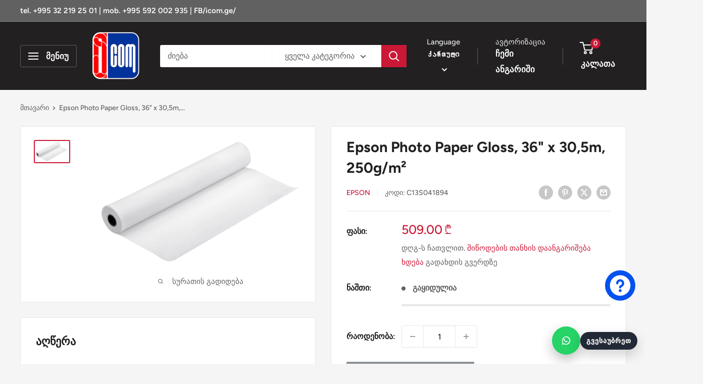

--- FILE ---
content_type: text/html; charset=utf-8
request_url: https://icom.ge/products/c13s041894
body_size: 64405
content:
<!doctype html>

<html class="no-js" lang="ka">
  <head>
    <meta charset="utf-8">
    <meta name="viewport" content="width=device-width, initial-scale=1.0, height=device-height, minimum-scale=1.0, maximum-scale=1.0">
    <meta name="theme-color" content="#cb1836"><link rel="canonical" href="https://icom.ge/products/c13s041894"><link rel="shortcut icon" href="//icom.ge/cdn/shop/files/01._i_COM_ENG_96x96_544ca90c-5d79-448b-8e1f-ef907e03e220_96x96.png?v=1635679746" type="image/png"><link rel="preload" as="style" href="//icom.ge/cdn/shop/t/27/assets/theme.css?v=64896656854714595661767683431">
    <link rel="preload" as="script" href="//icom.ge/cdn/shop/t/27/assets/theme.js?v=100952596617660054121767683431">
    <link rel="preconnect" href="https://cdn.shopify.com">
    <link rel="preconnect" href="https://fonts.shopifycdn.com">
    <link rel="dns-prefetch" href="https://productreviews.shopifycdn.com">
    <link rel="dns-prefetch" href="https://ajax.googleapis.com">
    <link rel="dns-prefetch" href="https://maps.googleapis.com">
    <link rel="dns-prefetch" href="https://maps.gstatic.com">

    <meta property="og:type" content="product">
  <meta property="og:title" content="Epson Photo Paper Gloss, 36&quot; x 30,5m, 250g/m²"><meta property="og:image" content="http://icom.ge/cdn/shop/files/productpicture-hires-paperroll_rny_341bf1d7-1e8a-4d72-a369-3b1d6daf3431.png?v=1707298625">
    <meta property="og:image:secure_url" content="https://icom.ge/cdn/shop/files/productpicture-hires-paperroll_rny_341bf1d7-1e8a-4d72-a369-3b1d6daf3431.png?v=1707298625">
    <meta property="og:image:width" content="2000">
    <meta property="og:image:height" content="1203">
    <meta property="product:availability" content="out of stock"><meta property="product:price:amount" content="509.00">
  <meta property="product:price:currency" content="GEL"><meta property="og:description" content="Photo Paper Gloss, 36&quot; x 30,5 m, 250g/m²"><meta property="og:url" content="https://icom.ge/products/c13s041894">
<meta property="og:site_name" content="iCOM Electronics"><meta name="twitter:card" content="summary"><meta name="twitter:title" content="Epson Photo Paper Gloss, 36&quot; x 30,5m, 250g/m²">
  <meta name="twitter:description" content="Compatible Main Units


The models below are compatible with one or more items in this range. For more details, please refer to the links below or the manual for your product.

Epson Stylus Photo 2100
Epson Stylus Pro 10600
Epson Stylus Pro 9600
Epson Stylus Pro 9700
Epson Stylus Pro 9800
Epson Stylus Pro 9880
Epson SureColor SC-T5000
Epson SureColor SC-T5000 POS
SureColor SC-P8500D
SureColor SC-P8500DL STD
SureColor SC-P8500DM
SureColor SC-T5200
SureColor SC-T5200 MFP HDD
SureColor SC-T5200 PS MFP
SureColor SC-T5200D (Dual Roll)
SureColor SC-T5200D-PS (Adobe postscript unit)
SureColor SC-T5200PS - (Adobe postscript unit)
SureColor SC-T5700D
SureColor SC-T7200 (with Stand)
SureColor SC-T7200 PostSript &amp;amp;amp; HDD
SureColor SC-T7200D (Dual Roll Post Script kit)
SureColor SC-T7200D (Dual Roll)
SureColor SC-T7700D
SureColor SC-T7700DL
SureColor T5700DM Multi-function printer
SureColor T7700DM Multi-function printer


">
  <meta name="twitter:image" content="https://icom.ge/cdn/shop/files/productpicture-hires-paperroll_rny_341bf1d7-1e8a-4d72-a369-3b1d6daf3431_600x600_crop_center.png?v=1707298625">
    <link rel="preload" href="//icom.ge/cdn/fonts/figtree/figtree_n7.2fd9bfe01586148e644724096c9d75e8c7a90e55.woff2" as="font" type="font/woff2" crossorigin><link rel="preload" href="//icom.ge/cdn/fonts/figtree/figtree_n5.3b6b7df38aa5986536945796e1f947445832047c.woff2" as="font" type="font/woff2" crossorigin><style>
  @font-face {
  font-family: Figtree;
  font-weight: 700;
  font-style: normal;
  font-display: swap;
  src: url("//icom.ge/cdn/fonts/figtree/figtree_n7.2fd9bfe01586148e644724096c9d75e8c7a90e55.woff2") format("woff2"),
       url("//icom.ge/cdn/fonts/figtree/figtree_n7.ea05de92d862f9594794ab281c4c3a67501ef5fc.woff") format("woff");
}

  @font-face {
  font-family: Figtree;
  font-weight: 500;
  font-style: normal;
  font-display: swap;
  src: url("//icom.ge/cdn/fonts/figtree/figtree_n5.3b6b7df38aa5986536945796e1f947445832047c.woff2") format("woff2"),
       url("//icom.ge/cdn/fonts/figtree/figtree_n5.f26bf6dcae278b0ed902605f6605fa3338e81dab.woff") format("woff");
}

@font-face {
  font-family: Figtree;
  font-weight: 600;
  font-style: normal;
  font-display: swap;
  src: url("//icom.ge/cdn/fonts/figtree/figtree_n6.9d1ea52bb49a0a86cfd1b0383d00f83d3fcc14de.woff2") format("woff2"),
       url("//icom.ge/cdn/fonts/figtree/figtree_n6.f0fcdea525a0e47b2ae4ab645832a8e8a96d31d3.woff") format("woff");
}

@font-face {
  font-family: Figtree;
  font-weight: 700;
  font-style: italic;
  font-display: swap;
  src: url("//icom.ge/cdn/fonts/figtree/figtree_i7.06add7096a6f2ab742e09ec7e498115904eda1fe.woff2") format("woff2"),
       url("//icom.ge/cdn/fonts/figtree/figtree_i7.ee584b5fcaccdbb5518c0228158941f8df81b101.woff") format("woff");
}


  @font-face {
  font-family: Figtree;
  font-weight: 700;
  font-style: normal;
  font-display: swap;
  src: url("//icom.ge/cdn/fonts/figtree/figtree_n7.2fd9bfe01586148e644724096c9d75e8c7a90e55.woff2") format("woff2"),
       url("//icom.ge/cdn/fonts/figtree/figtree_n7.ea05de92d862f9594794ab281c4c3a67501ef5fc.woff") format("woff");
}

  @font-face {
  font-family: Figtree;
  font-weight: 500;
  font-style: italic;
  font-display: swap;
  src: url("//icom.ge/cdn/fonts/figtree/figtree_i5.969396f679a62854cf82dbf67acc5721e41351f0.woff2") format("woff2"),
       url("//icom.ge/cdn/fonts/figtree/figtree_i5.93bc1cad6c73ca9815f9777c49176dfc9d2890dd.woff") format("woff");
}

  @font-face {
  font-family: Figtree;
  font-weight: 700;
  font-style: italic;
  font-display: swap;
  src: url("//icom.ge/cdn/fonts/figtree/figtree_i7.06add7096a6f2ab742e09ec7e498115904eda1fe.woff2") format("woff2"),
       url("//icom.ge/cdn/fonts/figtree/figtree_i7.ee584b5fcaccdbb5518c0228158941f8df81b101.woff") format("woff");
}


  :root {
    --default-text-font-size : 15px;
    --base-text-font-size    : 16px;
    --heading-font-family    : Figtree, sans-serif;
    --heading-font-weight    : 700;
    --heading-font-style     : normal;
    --text-font-family       : Figtree, sans-serif;
    --text-font-weight       : 500;
    --text-font-style        : normal;
    --text-font-bolder-weight: 600;
    --text-link-decoration   : underline;

    --text-color               : #616161;
    --text-color-rgb           : 97, 97, 97;
    --heading-color            : #222021;
    --border-color             : #e8e8e8;
    --border-color-rgb         : 232, 232, 232;
    --form-border-color        : #dbdbdb;
    --accent-color             : #cb1836;
    --accent-color-rgb         : 203, 24, 54;
    --link-color               : #cb1836;
    --link-color-hover         : #871024;
    --background               : #f5f5f5;
    --secondary-background     : #ffffff;
    --secondary-background-rgb : 255, 255, 255;
    --accent-background        : rgba(203, 24, 54, 0.08);

    --input-background: #ffffff;

    --error-color       : #cf0e0e;
    --error-background  : rgba(207, 14, 14, 0.07);
    --success-color     : #1c7b36;
    --success-background: rgba(28, 123, 54, 0.11);

    --primary-button-background      : #cb1836;
    --primary-button-background-rgb  : 203, 24, 54;
    --primary-button-text-color      : #ffffff;
    --secondary-button-background    : #222021;
    --secondary-button-background-rgb: 34, 32, 33;
    --secondary-button-text-color    : #ffffff;

    --header-background      : #222021;
    --header-text-color      : #ffffff;
    --header-light-text-color: #e8e8e8;
    --header-border-color    : rgba(232, 232, 232, 0.3);
    --header-accent-color    : #cb1836;

    --footer-background-color:    #222021;
    --footer-heading-text-color:  #ffffff;
    --footer-body-text-color:     #ffffff;
    --footer-body-text-color-rgb: 255, 255, 255;
    --footer-accent-color:        #cb1836;
    --footer-accent-color-rgb:    203, 24, 54;
    --footer-border:              none;
    
    --flickity-arrow-color: #b5b5b5;--product-on-sale-accent           : #cf0e0e;
    --product-on-sale-accent-rgb       : 207, 14, 14;
    --product-on-sale-color            : #ffffff;
    --product-in-stock-color           : #1c7b36;
    --product-low-stock-color          : #cf0e0e;
    --product-sold-out-color           : #8a9297;
    --product-custom-label-1-background: #3f6ab1;
    --product-custom-label-1-color     : #ffffff;
    --product-custom-label-2-background: #8a44ae;
    --product-custom-label-2-color     : #ffffff;
    --product-review-star-color        : #ffbd00;

    --mobile-container-gutter : 20px;
    --desktop-container-gutter: 40px;

    /* Shopify related variables */
    --payment-terms-background-color: #f5f5f5;
  }
</style>

<script>
  // IE11 does not have support for CSS variables, so we have to polyfill them
  if (!(((window || {}).CSS || {}).supports && window.CSS.supports('(--a: 0)'))) {
    const script = document.createElement('script');
    script.type = 'text/javascript';
    script.src = 'https://cdn.jsdelivr.net/npm/css-vars-ponyfill@2';
    script.onload = function() {
      cssVars({});
    };

    document.getElementsByTagName('head')[0].appendChild(script);
  }
</script>


    <script>window.performance && window.performance.mark && window.performance.mark('shopify.content_for_header.start');</script><meta name="google-site-verification" content="ABcoTrS3Y4MjP4C1Okj8WfhPiUANwzbFyJrpFDY0O7A">
<meta name="facebook-domain-verification" content="ehonscqel2xynji65mwsmjuvxfoy01">
<meta name="google-site-verification" content="ABcoTrS3Y4MjP4C1Okj8WfhPiUANwzbFyJrpFDY0O7A">
<meta id="shopify-digital-wallet" name="shopify-digital-wallet" content="/28107440225/digital_wallets/dialog">
<link rel="alternate" hreflang="x-default" href="https://icom.ge/products/c13s041894">
<link rel="alternate" hreflang="ka" href="https://icom.ge/products/c13s041894">
<link rel="alternate" hreflang="en" href="https://icom.ge/en/products/c13s041894">
<link rel="alternate" type="application/json+oembed" href="https://icom.ge/products/c13s041894.oembed">
<script async="async" src="/checkouts/internal/preloads.js?locale=ka-GE"></script>
<script id="shopify-features" type="application/json">{"accessToken":"0ac9e87a2b873ba0203db5b258357610","betas":["rich-media-storefront-analytics"],"domain":"icom.ge","predictiveSearch":false,"shopId":28107440225,"locale":"ka"}</script>
<script>var Shopify = Shopify || {};
Shopify.shop = "icom-ge.myshopify.com";
Shopify.locale = "ka";
Shopify.currency = {"active":"GEL","rate":"1.0"};
Shopify.country = "GE";
Shopify.theme = {"name":"Warehouse Theme 6.8.0","id":132123164769,"schema_name":"Warehouse","schema_version":"6.8.0","theme_store_id":871,"role":"main"};
Shopify.theme.handle = "null";
Shopify.theme.style = {"id":null,"handle":null};
Shopify.cdnHost = "icom.ge/cdn";
Shopify.routes = Shopify.routes || {};
Shopify.routes.root = "/";</script>
<script type="module">!function(o){(o.Shopify=o.Shopify||{}).modules=!0}(window);</script>
<script>!function(o){function n(){var o=[];function n(){o.push(Array.prototype.slice.apply(arguments))}return n.q=o,n}var t=o.Shopify=o.Shopify||{};t.loadFeatures=n(),t.autoloadFeatures=n()}(window);</script>
<script id="shop-js-analytics" type="application/json">{"pageType":"product"}</script>
<script defer="defer" async type="module" src="//icom.ge/cdn/shopifycloud/shop-js/modules/v2/client.init-shop-cart-sync_BN7fPSNr.en.esm.js"></script>
<script defer="defer" async type="module" src="//icom.ge/cdn/shopifycloud/shop-js/modules/v2/chunk.common_Cbph3Kss.esm.js"></script>
<script defer="defer" async type="module" src="//icom.ge/cdn/shopifycloud/shop-js/modules/v2/chunk.modal_DKumMAJ1.esm.js"></script>
<script type="module">
  await import("//icom.ge/cdn/shopifycloud/shop-js/modules/v2/client.init-shop-cart-sync_BN7fPSNr.en.esm.js");
await import("//icom.ge/cdn/shopifycloud/shop-js/modules/v2/chunk.common_Cbph3Kss.esm.js");
await import("//icom.ge/cdn/shopifycloud/shop-js/modules/v2/chunk.modal_DKumMAJ1.esm.js");

  window.Shopify.SignInWithShop?.initShopCartSync?.({"fedCMEnabled":true,"windoidEnabled":true});

</script>
<script>(function() {
  var isLoaded = false;
  function asyncLoad() {
    if (isLoaded) return;
    isLoaded = true;
    var urls = ["\/\/cdn.shopify.com\/proxy\/b48a03bb8ea6ec163c9fbd56cde89776778a0fa97b288a7d8ee6f0417fdbfad8\/shopify-script-tags.s3.eu-west-1.amazonaws.com\/smartseo\/instantpage.js?shop=icom-ge.myshopify.com\u0026sp-cache-control=cHVibGljLCBtYXgtYWdlPTkwMA"];
    for (var i = 0; i < urls.length; i++) {
      var s = document.createElement('script');
      s.type = 'text/javascript';
      s.async = true;
      s.src = urls[i];
      var x = document.getElementsByTagName('script')[0];
      x.parentNode.insertBefore(s, x);
    }
  };
  if(window.attachEvent) {
    window.attachEvent('onload', asyncLoad);
  } else {
    window.addEventListener('load', asyncLoad, false);
  }
})();</script>
<script id="__st">var __st={"a":28107440225,"offset":14400,"reqid":"d300b601-9e60-413a-91f6-be0710e509b9-1769788203","pageurl":"icom.ge\/products\/c13s041894","u":"701aa899726f","p":"product","rtyp":"product","rid":6945908097121};</script>
<script>window.ShopifyPaypalV4VisibilityTracking = true;</script>
<script id="captcha-bootstrap">!function(){'use strict';const t='contact',e='account',n='new_comment',o=[[t,t],['blogs',n],['comments',n],[t,'customer']],c=[[e,'customer_login'],[e,'guest_login'],[e,'recover_customer_password'],[e,'create_customer']],r=t=>t.map((([t,e])=>`form[action*='/${t}']:not([data-nocaptcha='true']) input[name='form_type'][value='${e}']`)).join(','),a=t=>()=>t?[...document.querySelectorAll(t)].map((t=>t.form)):[];function s(){const t=[...o],e=r(t);return a(e)}const i='password',u='form_key',d=['recaptcha-v3-token','g-recaptcha-response','h-captcha-response',i],f=()=>{try{return window.sessionStorage}catch{return}},m='__shopify_v',_=t=>t.elements[u];function p(t,e,n=!1){try{const o=window.sessionStorage,c=JSON.parse(o.getItem(e)),{data:r}=function(t){const{data:e,action:n}=t;return t[m]||n?{data:e,action:n}:{data:t,action:n}}(c);for(const[e,n]of Object.entries(r))t.elements[e]&&(t.elements[e].value=n);n&&o.removeItem(e)}catch(o){console.error('form repopulation failed',{error:o})}}const l='form_type',E='cptcha';function T(t){t.dataset[E]=!0}const w=window,h=w.document,L='Shopify',v='ce_forms',y='captcha';let A=!1;((t,e)=>{const n=(g='f06e6c50-85a8-45c8-87d0-21a2b65856fe',I='https://cdn.shopify.com/shopifycloud/storefront-forms-hcaptcha/ce_storefront_forms_captcha_hcaptcha.v1.5.2.iife.js',D={infoText:'Protected by hCaptcha',privacyText:'Privacy',termsText:'Terms'},(t,e,n)=>{const o=w[L][v],c=o.bindForm;if(c)return c(t,g,e,D).then(n);var r;o.q.push([[t,g,e,D],n]),r=I,A||(h.body.append(Object.assign(h.createElement('script'),{id:'captcha-provider',async:!0,src:r})),A=!0)});var g,I,D;w[L]=w[L]||{},w[L][v]=w[L][v]||{},w[L][v].q=[],w[L][y]=w[L][y]||{},w[L][y].protect=function(t,e){n(t,void 0,e),T(t)},Object.freeze(w[L][y]),function(t,e,n,w,h,L){const[v,y,A,g]=function(t,e,n){const i=e?o:[],u=t?c:[],d=[...i,...u],f=r(d),m=r(i),_=r(d.filter((([t,e])=>n.includes(e))));return[a(f),a(m),a(_),s()]}(w,h,L),I=t=>{const e=t.target;return e instanceof HTMLFormElement?e:e&&e.form},D=t=>v().includes(t);t.addEventListener('submit',(t=>{const e=I(t);if(!e)return;const n=D(e)&&!e.dataset.hcaptchaBound&&!e.dataset.recaptchaBound,o=_(e),c=g().includes(e)&&(!o||!o.value);(n||c)&&t.preventDefault(),c&&!n&&(function(t){try{if(!f())return;!function(t){const e=f();if(!e)return;const n=_(t);if(!n)return;const o=n.value;o&&e.removeItem(o)}(t);const e=Array.from(Array(32),(()=>Math.random().toString(36)[2])).join('');!function(t,e){_(t)||t.append(Object.assign(document.createElement('input'),{type:'hidden',name:u})),t.elements[u].value=e}(t,e),function(t,e){const n=f();if(!n)return;const o=[...t.querySelectorAll(`input[type='${i}']`)].map((({name:t})=>t)),c=[...d,...o],r={};for(const[a,s]of new FormData(t).entries())c.includes(a)||(r[a]=s);n.setItem(e,JSON.stringify({[m]:1,action:t.action,data:r}))}(t,e)}catch(e){console.error('failed to persist form',e)}}(e),e.submit())}));const S=(t,e)=>{t&&!t.dataset[E]&&(n(t,e.some((e=>e===t))),T(t))};for(const o of['focusin','change'])t.addEventListener(o,(t=>{const e=I(t);D(e)&&S(e,y())}));const B=e.get('form_key'),M=e.get(l),P=B&&M;t.addEventListener('DOMContentLoaded',(()=>{const t=y();if(P)for(const e of t)e.elements[l].value===M&&p(e,B);[...new Set([...A(),...v().filter((t=>'true'===t.dataset.shopifyCaptcha))])].forEach((e=>S(e,t)))}))}(h,new URLSearchParams(w.location.search),n,t,e,['guest_login'])})(!0,!0)}();</script>
<script integrity="sha256-4kQ18oKyAcykRKYeNunJcIwy7WH5gtpwJnB7kiuLZ1E=" data-source-attribution="shopify.loadfeatures" defer="defer" src="//icom.ge/cdn/shopifycloud/storefront/assets/storefront/load_feature-a0a9edcb.js" crossorigin="anonymous"></script>
<script data-source-attribution="shopify.dynamic_checkout.dynamic.init">var Shopify=Shopify||{};Shopify.PaymentButton=Shopify.PaymentButton||{isStorefrontPortableWallets:!0,init:function(){window.Shopify.PaymentButton.init=function(){};var t=document.createElement("script");t.src="https://icom.ge/cdn/shopifycloud/portable-wallets/latest/portable-wallets.ka.js",t.type="module",document.head.appendChild(t)}};
</script>
<script data-source-attribution="shopify.dynamic_checkout.buyer_consent">
  function portableWalletsHideBuyerConsent(e){var t=document.getElementById("shopify-buyer-consent"),n=document.getElementById("shopify-subscription-policy-button");t&&n&&(t.classList.add("hidden"),t.setAttribute("aria-hidden","true"),n.removeEventListener("click",e))}function portableWalletsShowBuyerConsent(e){var t=document.getElementById("shopify-buyer-consent"),n=document.getElementById("shopify-subscription-policy-button");t&&n&&(t.classList.remove("hidden"),t.removeAttribute("aria-hidden"),n.addEventListener("click",e))}window.Shopify?.PaymentButton&&(window.Shopify.PaymentButton.hideBuyerConsent=portableWalletsHideBuyerConsent,window.Shopify.PaymentButton.showBuyerConsent=portableWalletsShowBuyerConsent);
</script>
<script data-source-attribution="shopify.dynamic_checkout.cart.bootstrap">document.addEventListener("DOMContentLoaded",(function(){function t(){return document.querySelector("shopify-accelerated-checkout-cart, shopify-accelerated-checkout")}if(t())Shopify.PaymentButton.init();else{new MutationObserver((function(e,n){t()&&(Shopify.PaymentButton.init(),n.disconnect())})).observe(document.body,{childList:!0,subtree:!0})}}));
</script>

<script>window.performance && window.performance.mark && window.performance.mark('shopify.content_for_header.end');</script>

    <link rel="stylesheet" href="//icom.ge/cdn/shop/t/27/assets/theme.css?v=64896656854714595661767683431">

    <script type="application/ld+json">{"@context":"http:\/\/schema.org\/","@id":"\/products\/c13s041894#product","@type":"Product","brand":{"@type":"Brand","name":"Epson"},"category":"Printer \u0026 Copier Paper","description":"Compatible Main Units\n\n\nThe models below are compatible with one or more items in this range. For more details, please refer to the links below or the manual for your product.\n\nEpson Stylus Photo 2100\nEpson Stylus Pro 10600\nEpson Stylus Pro 9600\nEpson Stylus Pro 9700\nEpson Stylus Pro 9800\nEpson Stylus Pro 9880\nEpson SureColor SC-T5000\nEpson SureColor SC-T5000 POS\nSureColor SC-P8500D\nSureColor SC-P8500DL STD\nSureColor SC-P8500DM\nSureColor SC-T5200\nSureColor SC-T5200 MFP HDD\nSureColor SC-T5200 PS MFP\nSureColor SC-T5200D (Dual Roll)\nSureColor SC-T5200D-PS (Adobe postscript unit)\nSureColor SC-T5200PS - (Adobe postscript unit)\nSureColor SC-T5700D\nSureColor SC-T7200 (with Stand)\nSureColor SC-T7200 PostSript \u0026amp;amp; HDD\nSureColor SC-T7200D (Dual Roll Post Script kit)\nSureColor SC-T7200D (Dual Roll)\nSureColor SC-T7700D\nSureColor SC-T7700DL\nSureColor T5700DM Multi-function printer\nSureColor T7700DM Multi-function printer\n\n\n","image":"https:\/\/icom.ge\/cdn\/shop\/files\/productpicture-hires-paperroll_rny_341bf1d7-1e8a-4d72-a369-3b1d6daf3431.png?v=1707298625\u0026width=1920","name":"Epson Photo Paper Gloss, 36\" x 30,5m, 250g\/m²","offers":{"@id":"\/products\/c13s041894?variant=40749883261025#offer","@type":"Offer","availability":"http:\/\/schema.org\/OutOfStock","price":"509.00","priceCurrency":"GEL","url":"https:\/\/icom.ge\/products\/c13s041894?variant=40749883261025"},"sku":"C13S041894","url":"https:\/\/icom.ge\/products\/c13s041894"}</script><script type="application/ld+json">
  {
    "@context": "https://schema.org",
    "@type": "BreadcrumbList",
    "itemListElement": [{
        "@type": "ListItem",
        "position": 1,
        "name": "მთავარი",
        "item": "https://icom.ge"
      },{
            "@type": "ListItem",
            "position": 2,
            "name": "Epson Photo Paper Gloss, 36\" x 30,5m, 250g\/m²",
            "item": "https://icom.ge/products/c13s041894"
          }]
  }
</script>

    <script>
      // This allows to expose several variables to the global scope, to be used in scripts
      window.theme = {
        pageType: "product",
        cartCount: 0,
        moneyFormat: "\u003cspan class=money\u003e{{amount}} ₾\u003c\/span\u003e",
        moneyWithCurrencyFormat: "\u003cspan class=money\u003e{{amount}} ₾\u003c\/span\u003e",
        currencyCodeEnabled: false,
        showDiscount: true,
        discountMode: "saving",
        cartType: "page"
      };

      window.routes = {
        rootUrl: "\/",
        rootUrlWithoutSlash: '',
        cartUrl: "\/cart",
        cartAddUrl: "\/cart\/add",
        cartChangeUrl: "\/cart\/change",
        searchUrl: "\/search",
        productRecommendationsUrl: "\/recommendations\/products"
      };

      window.languages = {
        productRegularPrice: "ფასი",
        productSalePrice: "ფასდაკლებული ფასი",
        collectionOnSaleLabel: "თქვენ დაზოგავთ {{savings}}",
        productFormUnavailable: "ხელმიუწვდომელია",
        productFormAddToCart: "კალათაში",
        productFormPreOrder: "წინასწარ შეკვეთა",
        productFormSoldOut: "გაყიდულია",
        productAdded: "პროდუქტი იყო დამატებული კალათაში",
        productAddedShort: "დაემატა!",
        shippingEstimatorNoResults: "თქვენს მისამართზე მიწოდების სერვისი არ მოქმედებს.",
        shippingEstimatorOneResult: "თქვენს მისამართზე მიწოდების სერვისი არ მოქმედებს.",
        shippingEstimatorMultipleResults: "თქვენს მისამართზე, რამდენიმე მიწოდების ღირებულებაა:",
        shippingEstimatorErrors: "ფიქსირდება შეცდომები:"
      };

      document.documentElement.className = document.documentElement.className.replace('no-js', 'js');
    </script><script src="//icom.ge/cdn/shop/t/27/assets/theme.js?v=100952596617660054121767683431" defer></script>
    <script src="//icom.ge/cdn/shop/t/27/assets/custom.js?v=102476495355921946141767683431" defer></script><script>
        (function () {
          window.onpageshow = function() {
            // We force re-freshing the cart content onpageshow, as most browsers will serve a cache copy when hitting the
            // back button, which cause staled data
            document.documentElement.dispatchEvent(new CustomEvent('cart:refresh', {
              bubbles: true,
              detail: {scrollToTop: false}
            }));
          };
        })();
      </script><!-- BEGIN app block: shopify://apps/sa-request-a-quote/blocks/app-embed-block/56d84fcb-37c7-4592-bb51-641b7ec5eef0 -->


<script type="text/javascript">
    var config = {"settings":{"app_url":"https:\/\/quote.samita.io","shop_url":"icom-ge.myshopify.com","domain":"icom.ge","plan":"PREMIUM","app_id":"1534793","new_frontend":1,"new_setting":1,"front_shop_url":"icom.ge","search_template_created":"false","collection_enable":0,"product_enable":2,"rfq_page":"request-for-quote","rfq_history":"quotes-history","lang_translations":[{"id":5648,"shop_id":32496,"code":"ka","toast_message":"პროდუქტი დამატებულია განფასებაში","login_to_show_price_button":"ფასის სანახავად შედით ანგარიშში","button":"განფასებაში დამატება","popupsuccess":"ამ პროდუქტების % დამატებულია განფასებაში.","popupcontinue":"შესყიდვია გაგრძელება","popupviewquote":"განფასების ნახვა","popupstep1":null,"popupstep2":null,"popupstep3":null,"popupproductselection":"პროდუქტის მონიშვნა","popupcontactinformation":"საკონტაქტო ინფორმაცია","popupreviewinformation":"ინფორმაციის შემოწმება","popupnextstep":"შემდეგი ნაბიჯი","popuppreviousstep":"წინა ნაბიჯი","productsubheading":null,"popupcontactinformationheading":"საკონტაქტო ინფორმაცია","popupcontactinformationsubheading":"თქვენთან დასაკავშირებლად, უნდა უფრო მეტი შევიტყოთ თქვენ შესახებ.","popupback":"უკან","popupupdate":"განახლება","popupproducts":"პროდუქტები","popupproductssubheading":"თქვენი შეთავაზების მოთხოვნას დაემატება შემდეგი პროდუქტები","popupthankyou":"მადლობა","pageempty":"თქვენი განფასება ანჟამად ცარიელია.","pagebutton":"\u003e\u003e ფასის დაზუსტება \u003c\u003c","pageimage":"სურათი","pageproduct":"პროდუქტი","pagevendor":"ვენდორი","pagesku":"SKU","pageoption":"ვარიანტი","pagequantity":"რ-ბა","pageprice":"ფასი","pagesubtotal":"ჯამი","pagetotal":"სულ","formrequest":"ფორმის მოთხოვნა","pageremove":"წაშლა","error_messages":"{\"required\":\"\\u10d2\\u10d7\\u10ee\\u10dd\\u10d5\\u10d7 \\u10e8\\u10d4\\u10d8\\u10e7\\u10d5\\u10d0\\u10dc\\u10dd\\u10d7 \\u10db\\u10dd\\u10dc\\u10d0\\u10ea\\u10d4\\u10db\\u10d4\\u10d1\\u10d8\",\"invalid_name\":\"\\u10d0\\u10e0\\u10d0\\u10e1\\u10ec\\u10dd\\u10e0\\u10d8 \\u10e1\\u10d0\\u10ee\\u10d4\\u10da\\u10d8\",\"invalid_email\":\"\\u10d0\\u10e0\\u10d0\\u10e1\\u10ec\\u10dd\\u10e0\\u10d8 \\u10d4\\u10da.\\u10e4\\u10dd\\u10e1\\u10e2\\u10d0\",\"invalid_phone\":\"\\u10d0\\u10e0\\u10d0\\u10e1\\u10ec\\u10dd\\u10e0\\u10d8 \\u10dc\\u10dd\\u10db\\u10d4\\u10e0\\u10d8\",\"file_size_limit\":\"\\u10e4\\u10d0\\u10d8\\u10da\\u10d8\\u10e1 \\u10db\\u10dd\\u10ea\\u10e3\\u10da\\u10dd\\u10d1\\u10d0 \\u10d0\\u10e6\\u10d4\\u10db\\u10d0\\u10e2\\u10d4\\u10d1\\u10d0 \\u10da\\u10d8\\u10db\\u10d8\\u10e2\\u10e1\",\"file_not_allowed\":\"\\u10e4\\u10d0\\u10d8\\u10da\\u10d8\\u10e1 \\u10e2\\u10d8\\u10de\\u10d8 \\u10d3\\u10d0\\u10e3\\u10e8\\u10d5\\u10d4\\u10d1\\u10d4\\u10da\\u10d8\\u10d0\",\"required_captcha\":\"\\u10d2\\u10d7\\u10ee\\u10dd\\u10d5\\u10d7 \\u10d3\\u10d0\\u10d0\\u10d3\\u10d0\\u10e1\\u10e2\\u10e3\\u10e0\\u10d4\\u10d7 captcha\",\"element_optional\":\"\\u10d0\\u10e0\\u10d0\\u10d0\\u10e3\\u10ea\\u10d8\\u10da\\u10d4\\u10d1\\u10d4\\u10da\\u10d8\"}","pagesuccess":"მადლობა, რომ გადმოგვიგზავნეთ ფასის მოთხოვნა!","historylogin":"თქვენ უნდა {login|login} რომ ისარგებლოდგანფასებების მოთხოვნის ისტორიით..","historyempty":"თქვენ ჟერ არ განითავსებიათ ფასის მოთხოვნა.","historyaccount":"ინფორმაცია ანგარიშზე","historycustomer":"მომხმარებლის სახელი","historyquote":"Quote","historyemail":"Email","historydetail":"Detail","historydate":"თარიღი","historyitems":"პროდუქტი","historyaction":"მოქმედება","historyview":"ნახვა","pagecontinueshopping":"შესყიდვების გაგრძელება","created_at":null,"updated_at":null,"addProductGroup":"Create sectioned quote","whisedPrice":"Wished price","note":"Note","addProductToGroup":"Add products to group","clearGroup":"Clear group","duplicateItem":"Duplicate item","groupEmpty":"This group is currently empty product","add":"ADD","searchToAddProduct":"Search to add product"},{"id":5649,"shop_id":32496,"code":"en","toast_message":"Product added to quote","login_to_show_price_button":"Login to see price","button":"Add to Quote","popupsuccess":"The product %s is added to your quote.","popupcontinue":"Continue Shopping","popupviewquote":"View Quote","popupstep1":null,"popupstep2":null,"popupstep3":null,"popupproductselection":"Product Selection","popupcontactinformation":"Contact information","popupreviewinformation":"Review information","popupnextstep":"Next step","popuppreviousstep":"Previous step","productsubheading":null,"popupcontactinformationheading":"Contact information","popupcontactinformationsubheading":"In order to reach out to you we would like to know a bit more about you.","popupback":"Back","popupupdate":"Update","popupproducts":"Products","popupproductssubheading":"The following products will be added to your quote request","popupthankyou":"Thank you","pageempty":"Your quote is currently empty.","pagebutton":"Submit Request","pageimage":null,"pageproduct":"Product","pagevendor":"Vendor","pagesku":"SKU","pageoption":"Option","pagequantity":"Quantity","pageprice":"Price","pagesubtotal":null,"pagetotal":null,"formrequest":"Form request","pageremove":"Remove","error_messages":"{\"required\":\"Please fill in this field\",\"invalid_name\":\"Invalid name\",\"invalid_email\":\"Invalid email\",\"invalid_phone\":\"Invalid phone\",\"file_size_limit\":\"File size exceed limit\",\"file_not_allowed\":\"File extension is not allowed\",\"required_captcha\":\"Please verify captcha\",\"element_optional\":\"Optional\"}","pagesuccess":"Thank you for submitting a request a quote!","historylogin":"You have to {login|login} to use Quote history feature.","historyempty":"You haven't placed any quote yet.","historyaccount":"Account Information","historycustomer":"Customer Name","historyquote":"Quote","historyemail":"Email","historydetail":"Detail","historydate":"Date","historyitems":"Items","historyaction":"Action","historyview":"View","pagecontinueshopping":"Continue Shopping","created_at":null,"updated_at":null,"addProductGroup":"Create sectioned quote","whisedPrice":"Wished price","note":"Note","addProductToGroup":"Add products to group","clearGroup":"Clear group","duplicateItem":"Duplicate item","groupEmpty":"This group is currently empty product","add":"ADD","searchToAddProduct":"Search to add product"}],"lang_translationsFormbuilder":[{"id":36776,"shop_id":32496,"locale":"ka","element_name":"name","translations":"{\"label\":\"\\u10e1\\u10d0\\u10ee\\u10d4\\u10da\\u10d8\",\"placeholder\":\"\\u10e8\\u10d4\\u10d8\\u10e7\\u10d5\\u10d0\\u10dc\\u10d4\\u10d7 \\u10d7\\u10e5\\u10d5\\u10d4\\u10dc\\u10d8 \\u10e1\\u10d0\\u10ee\\u10d4\\u10da\\u10d8\",\"name\":\"name\"}","created_at":"2025-02-24T15:16:50.000000Z","updated_at":"2025-02-24T15:16:50.000000Z"},{"id":36777,"shop_id":32496,"locale":"ka","element_name":"email","translations":"{\"label\":\"\\u10d4\\u10da.\\u10e4\\u10dd\\u10e1\\u10e2\\u10d0\",\"placeholder\":\"\\u10e8\\u10d4\\u10d8\\u10e7\\u10d5\\u10d0\\u10dc\\u10d4\\u10d7 \\u10d7\\u10e5\\u10d5\\u10d4\\u10dc\\u10d8 \\u10d4\\u10da.\\u10e4\\u10dd\\u10e1\\u10e2\\u10d0\",\"name\":\"email\"}","created_at":"2025-02-24T15:16:50.000000Z","updated_at":"2025-02-24T15:16:50.000000Z"},{"id":36778,"shop_id":32496,"locale":"ka","element_name":"message","translations":"{\"label\":\"\\u10e8\\u10d4\\u10e2\\u10e7\\u10dd\\u10d1\\u10d8\\u10dc\\u10d4\\u10d1\\u10d0\",\"placeholder\":\"\\u10e8\\u10d4\\u10e2\\u10e7\\u10dd\\u10d1\\u10d8\\u10dc\\u10d4\\u10d1\\u10d0\",\"name\":\"message\"}","created_at":"2025-02-24T15:16:50.000000Z","updated_at":"2025-02-24T15:16:50.000000Z"},{"id":36779,"shop_id":32496,"locale":"ka","element_name":"phone__1739616506996","translations":"{\"label\":\"\\u10e2\\u10d4\\u10da.\",\"name\":\"phone__1739616506996\"}","created_at":"2025-02-24T15:16:50.000000Z","updated_at":"2025-02-24T15:16:50.000000Z"},{"id":36780,"shop_id":32496,"locale":"en","element_name":"name","translations":"{\"label\":\"Name\",\"placeholder\":\"Name\",\"name\":\"name\"}","created_at":"2025-02-24T15:16:50.000000Z","updated_at":"2025-02-24T15:16:50.000000Z"},{"id":36781,"shop_id":32496,"locale":"en","element_name":"email","translations":"{\"label\":\"Email\",\"placeholder\":\"Email\",\"name\":\"email\"}","created_at":"2025-02-24T15:16:50.000000Z","updated_at":"2025-02-24T15:16:50.000000Z"},{"id":36782,"shop_id":32496,"locale":"en","element_name":"phone__1739616506996","translations":"{\"label\":\"Phone\",\"placeholder\":\"Note\",\"name\":\"phone__1739616506996\"}","created_at":"2025-02-24T15:16:50.000000Z","updated_at":"2025-02-24T15:16:50.000000Z"},{"id":36783,"shop_id":32496,"locale":"en","element_name":"message","translations":"{\"label\":\"Note\",\"placeholder\":\"Note\",\"name\":\"message\"}","created_at":"2025-02-24T15:16:50.000000Z","updated_at":"2025-02-24T15:16:50.000000Z"}],"selector":{"productForm":[".home-product form[action*=\"\/cart\/add\"]",".shop-product form[action*=\"\/cart\/add\"]","#shopify-section-featured-product form[action*=\"\/cart\/add\"]","form.apb-product-form",".product-form__buy-buttons form[action*=\"\/cart\/add\"]","product-form form[action*=\"\/cart\/add\"]",".product-form form[action*=\"\/cart\/add\"]",".product-page form[action*=\"\/cart\/add\"]",".product-add form[action*=\"\/cart\/add\"]","[id*=\"ProductSection--\"] form[action*=\"\/cart\/add\"]","form#add-to-cart-form","form.sf-cart__form","form.productForm","form.product-form","form.product-single__form","form.shopify-product-form:not(#product-form-installment)","form.atc-form","form.atc-form-mobile","form[action*=\"\/cart\/add\"]:not([hidden]):not(#product-form-installment)"],"addtocart_selector":"#shopify_add_to_cart,.product-form .btn-cart,.js-product-button-add-to-cart,.shopify-product-form .btn-addtocart,#product-add-to-cart,.shopify-product-form .add_to_cart,.product-details__add-to-cart-button,.shopify-product-form .product-submit,.product-form__cart-buttons,.shopify-product-form input[type=\"submit\"],.js-product-form button[type=\"submit\"],form.product-purchase-form button[type=\"submit\"],#addToCart,#AddToCart,[data-btn-type=\"add-to-cart\"],.default-cart-button__button,.shopify-product-form button[data-add-to-cart],form[data-product-form] .add-to-cart-btn,.product__submit__add,.product-form .add-to-cart-button,.product-form__cart-submit,.shopify-product-form button[data-product-add],#AddToCart--product-template,.product-buy-buttons--cta,.product-form__add-btn,form[data-type=\"add-to-cart-form\"] .product__add-to-cart,.productForm .productForm-submit,.ProductForm__AddToCart,.shopify-product-form .btn--add-to-cart,.ajax-product-form button[data-add-to-cart],.shopify-product-form .product__submit__add,form[data-product-form] .add-to-cart,.product-form .product__submit__add,.shopify-product-form button[type=\"submit\"][data-add-button],.product-form .product-form__add-button,.product-form__submit,.product-single__form .add-to-cart,form#AddToCartForm button#AddToCart,form.shopify-product-form button.add-to-cart,form[action*=\"\/cart\/add\"] [name=\"add\"],form[action*=\"\/cart\/add\"] button#AddToCartDesk, form[data-product-form] button[data-product-add], .product-form--atc-button[data-product-atc], .globo-validationForm, button.single_add_to_cart_button, input#AddToCart-product-template, button[data-action=\"add-to-cart\"], .product-details-wrapper .add-to-cart input, form.product-menu-form .product-menu-button[data-product-menu-button-atc], .product-add input#AddToCart, #product-content #add-to-cart #addToCart, .product-form-submit-wrap .add-to-cart-button, .productForm-block .productForm-submit, .btn-wrapper-c .add, .product-submit input.add-to-cart, .form-element-quantity-submit .form-element-submit-button, .quantity-submit-row__submit input, form#AddToCartForm .product-add input#addToCart, .product__form .product__add-to-cart, #product-description form .product-add .add, .product-add input.button.product-add-available, .globo__validation-default, #product-area .product-details-wrapper .options .selector-wrapper .submit,.product_type_simple add_to_cart_button,.pr_atc,.js-product-button-add-to-cart,.product-cta,.tt-btn-addtocart,.product-card-interaction,.product-item__quick-form,.product--quick-add,.btn--quick[data-add-to-cart],.product-card-btn__btn,.productitem--action-atc,.quick-add-btn,.quick-add-button,.product-item__quick-add-button,add-to-cart,.cartButton,.product_after_shop_loop_buttons,.quick-buy-product-form .pb-button-shadow,.product-form__submit,.quick-add__submit,.product__submit__add,form #AddToCart-product-template, form #AddToCart, form #addToCart-product-template, form .product__add-to-cart-button, form .product-form__cart-submit, form .add-to-cart, form .cart-functions \u003e button, form .productitem--action-atc, form .product-form--atc-button, form .product-menu-button-atc, form .product__add-to-cart, form .add-to-cart-button, form #addToCart, form .product-detail__form__action \u003e button, form .product-form-submit-wrap \u003e input, form .product-form input[type=\"submit\"], form input.submit, form .add_to_cart, form .product-item-quick-shop, form #add-to-cart, form .productForm-submit, form .add-to-cart-btn, form .product-single__add-btn, form .quick-add--add-button, form .product-page--add-to-cart, form .addToCart, form .product-form .form-actions, form .button.add, form button#add, form .addtocart, form .AddtoCart, form .product-add input.add, form button#purchase, form[action*=\"\/cart\/add\"] button[type=\"submit\"], form .product__form button[type=\"submit\"], form #AddToCart--product-template","addToCartTextElement":"[data-add-to-cart-text], [data-button-text], .button-text, *:not(.icon):not(.spinner):not(.no-js):not(.spinner-inner-1):not(.spinner-inner-2):not(.spinner-inner-3)","collectionProductForm":".spf-product__form, form[action*=\"\/cart\/add\"]","collectionAddToCartSelector":".collectionPreorderAddToCartBtn, [type=\"submit\"]:not(.quick-add__submit), [name=\"add\"]:not(.quick-add__submit), .add-to-cart-btn, .pt-btn-addtocart, .js-add-to-cart, .tt-btn-addtocart, .spf-product__form-btn-addtocart, .ProductForm__AddToCart, button.gt_button.gt_product-button--add-to-cart, .button--addToCart","productCollectionItem":"ul#product-grid \u003e li, .grid__item, .product-item, .card \u003e .card__content .card__information,.collection-product-card,.sf__pcard,.product-item__content,.products .product-col,.pr_list_item,.pr_grid_item,.product-wrap,.tt-layout-product-item .tt-product,.products-grid .grid-item,.product-grid .indiv-product, .product-list [data-product-item],.product-list .product-block,.collection-products .collection-product,.collection__grid-loop .product-index,.product-thumbnail[data-product-thumbnail],.filters-results .product-list .card,.product-loop .product-index,#main-collection-product-grid .product-index,.collection-container .product,.featured-collection .product,.collection__grid-item,.collection-product,[data-product-grid-item],.product-grid-item.product-grid-item--featured,.collection__products .product-grid-item, .collection-alternating-product,.product-list-item, .collection-product-grid [class*=\"column\"],.collection-filters .product-grid-item, .featured-collection__content .featured-collection__item,.collection-grid .grid-item.grid-product,#CollectionProductGrid .collection-list li,.collection__products .product-item,.collection__products .product-item,#main-collection-product-grid .product-loop__item,.product-loop .product-loop__item, .products #ajaxSection c:not(.card-price),#main-collection-products .product,.grid.gap-theme \u003e li,.mainCollectionProductGrid .grid .block-product,.collection-grid-main .items-start \u003e .block, .s-collection__products .c-product-item,.products-grid .product,[data-section-type=\"collection\"] .group.block,.blocklayout .block.product,.sf__pcard,.product-grid .product-block,.product-list .product-block .product-block__inner, .collection.grid .product-item .product-item__wrapper,.collection--body--grid .product--root,.o-layout__item .product-card,.productgrid--items .productgrid--item .productitem,.box__collection,.collection-page__product,.collection-grid__row .product-block .product-block__inner,.ProductList .Grid__Cell .ProductItem .ProductItem__Wrapper,.items .item .item__inner,.grid-flex .product-block,.product-loop .product,.collection__products .product-tile,.product-list .product-item, .product-grid .grid-item .grid-item__content,.collection .product-item, .collection__grid .product-card .product-card-info,.collection-list .block,.collection__products .product-item,.product--root[data-product-view=grid],.grid__wrapper .product-loop__item,.collection__list-item, #CollectionSection .grid-uniform .grid-item, #shopify-section-collection-template .product-item, .collections__products .featured-collections__item, .collection-grid-section:not(.shopify-section),.spf-product-card,.product-grid-item,.productitem, .type-product-grid-item, .product-details, .featured-product-content","productCollectionHref":"h3[data-href*=\"\/products\/\"], div[data-href*=\"\/products\/\"], a.product-block__link[href*=\"\/products\/\"], a.indiv-product__link[href*=\"\/products\/\"], a.thumbnail__link[href*=\"\/products\/\"], a.product-item__link[href*=\"\/products\/\"], a.product-card__link[href*=\"\/products\/\"], a.product-card-link[href*=\"\/products\/\"], a.product-block__image__link[href*=\"\/products\/\"], a.stretched-link[href*=\"\/products\/\"], a.grid-product__link[href*=\"\/products\/\"], a.product-grid-item--link[href*=\"\/products\/\"], a.product-link[href*=\"\/products\/\"], a.product__link[href*=\"\/products\/\"], a.full-unstyled-link[href*=\"\/products\/\"], a.grid-item__link[href*=\"\/products\/\"], a.grid-product__link[href*=\"\/products\/\"], a[data-product-page-link][href*=\"\/products\/\"], a[href*=\"\/products\/\"]:not(.logo-bar__link,.ButtonGroup__Item.Button,.menu-promotion__link,.site-nav__link,.mobile-nav__link,.hero__sidebyside-image-link,.announcement-link,.breadcrumbs-list__link,.single-level-link,.d-none,.icon-twitter,.icon-facebook,.icon-pinterest,#btn,.list-menu__item.link.link--tex,.btnProductQuickview,.index-banner-slides-each,.global-banner-switch,.sub-nav-item-link,.announcement-bar__link)","quickViewSelector":".productitem--actions, a.quickview-icon.quickview, .qv-icon, .previewer-button, .sca-qv-button, .product-item__action-button[data-action=\"open-modal\"], .boost-pfs-quickview-btn, .collection-product[data-action=\"show-product\"], button.product-item__quick-shop-button, .product-item__quick-shop-button-wrapper, .open-quick-view, .product-item__action-button[data-action=\"open-modal\"], .tt-btn-quickview, .product-item-quick-shop .available, .quickshop-trigger, .productitem--action-trigger:not(.productitem--action-atc), .quick-product__btn, .thumbnail, .quick_shop, a.sca-qv-button, .overlay, .quick-view, .open-quick-view, [data-product-card-link], a[rel=\"quick-view\"], a.quick-buy, div.quickview-button \u003e a, .block-inner a.more-info, .quick-shop-modal-trigger, a.quick-view-btn, a.spo-quick-view, div.quickView-button, a.product__label--quick-shop, span.trigger-quick-view, a.act-quickview-button, a.product-modal, [data-quickshop-full], [data-quickshop-slim], [data-quickshop-trigger], .quick_view_btn, .js-quickview-trigger, [id*=\"quick-add-template\"], .js-quickbuy-button","quickViewProductForm":"form[action*=\"\/cart\/add\"], .qv-form, .qview-form, .description-wrapper_content, .wx-product-wrapper, #sca-qv-add-item-form, .product-form, #boost-pfs-quickview-cart-form, .product.preview .shopify-product-form, .product-details__form, .gfqv-product-form, #ModalquickView form#modal_quick_view, .quick_view_form, .product_form, .quick-buy__product-form, .quick-shop-modal form[action*=\"\/cart\/add\"], #quick-shop-modal form[action*=\"\/cart\/add\"], .white-popup.quick-view form[action*=\"\/cart\/add\"], .quick-view form[action*=\"\/cart\/add\"], [id*=\"QuickShopModal-\"] form[action*=\"\/cart\/add\"], .quick-shop.active form[action*=\"\/cart\/add\"], .quick-view-panel form[action*=\"\/cart\/add\"], .content.product.preview form[action*=\"\/cart\/add\"], .quickView-wrap form[action*=\"\/cart\/add\"], .quick-modal form[action*=\"\/cart\/add\"], #colorbox form[action*=\"\/cart\/add\"], .product-quick-view form[action*=\"\/cart\/add\"], .quickform, .modal--quickshop-full, .modal--quickshop form[action*=\"\/cart\/add\"], .quick-shop-form, .fancybox-inner form[action*=\"\/cart\/add\"], #quick-view-modal form[action*=\"\/cart\/add\"], [data-product-modal] form[action*=\"\/cart\/add\"], .modal--quick-shop.modal--is-active form[action*=\"\/cart\/add\"]","searchResultSelector":".predictive-search, .search__results__products, .search-bar__results, .predictive-search-results, #PredictiveResults, .search-results-panel, .search-flydown--results, .header-search-results-wrapper, .main_search__popup","searchResultItemSelector":".predictive-search__list-item, .predictive-search__results-list li, ul li, .product-item, .search-bar__results-products .mini-product, .search__product-loop li, .grid-item, .grid-product, .search--result-group .row, .search-flydown--product, .predictive-search-group .grid, .main-search-result, .search-result","price_selector":"span.price, .price.product__price, .sf__pcard-price,.shopify-Price-amount,#price_ppr,.product-page-info__price,.tt-price,.price-box,.product__price-container,.product-meta__price-list-container,.product-item-meta__price-list-container,.collection-product-price,.product__grid__price,.product-grid-item__price,.product-price--wrapper,.price__current,.product-loop-element__price,.product-block__price,[class*=\"product-card-price\"],.ProductMeta__PriceList,.ProductItem__PriceList,.product-detail__price,.price_wrapper,.product__price__wrap,[data-price-wrapper],.product-item__price-list,.product-single__prices,.product-block--price,.product-page--pricing,.current-price,.product-prices,.product-card-prices,.product-price-block,product-price-root,.product--price-container,.product-form__prices,.product-loop__price,.card-price,.product-price-container,.product_after_shop_loop_price,.main-product__price,.product-block-price,span[data-product-price],.block-price,product-price,.price-wrapper,.price__container,#ProductPrice-product-template,#ProductPrice,.product-price,.product__price—reg,#productPrice-product-template,.product__current-price,.product-thumb-caption-price-current,.product-item-caption-price-current,.grid-product__price,.product__price,span.price:not(.mini-cart__content .price),span.product-price,.productitem--price,.product-pricing,span.money,.product-item__price,.product-list-item-price,p.price,div.price,.product-meta__prices,div.product-price,span#price,.price.money,h3.price,a.price,.price-area,.product-item-price,.pricearea,.collectionGrid .collectionBlock-info \u003e p,#ComparePrice,.product--price-wrapper,.product-page--price-wrapper,.color--shop-accent.font-size--s.t--meta.f--main,.ComparePrice,.ProductPrice,.prodThumb .title span:last-child,.product-single__price-product-template,.product-info-price,.price-money,.prod-price,#price-field,.product-grid--price,.prices,.pricing,#product-price,.money-styling,.compare-at-price,.product-item--price,.card__price,.product-card__price,.product-price__price,.product-item__price-wrapper,.product-single__price,.grid-product__price-wrap,a.grid-link p.grid-link__meta,dl.price,.mini-product__price,.predictive-search__price","buynow_selector":".shopify-payment-button","quantity_selector":"[name=\"quantity\"], input.quantity, [name=\"qty\"]","variantSelector":".product-form__variants, .ga-product_variant_select, select[name=\"id\"], input[name=\"id\"], .qview-variants \u003e select, select[name=\"id[]\"], input[name=\"grfqId\"], select[name=\"idGlobo\"]","variantActivator":".product-form__chip-wrapper, .product__swatches [data-swatch-option], .swatch__container .swatch__option, .gf_swatches .gf_swatch, .product-form__controls-group-options select, ul.clickyboxes li, .pf-variant-select, ul.swatches-select li, .product-options__value, .form-check-swatch, button.btn.swatch select.product__variant, .pf-container a, button.variant.option, ul.js-product__variant--container li, .variant-input, .product-variant \u003e ul \u003e li  ,.input--dropdown, .HorizontalList \u003e li, .product-single__swatch__item, .globo-swatch-list ul.value \u003e .select-option, .form-swatch-item, .selector-wrapper select, select.pf-input, ul.swatches-select \u003e li.nt-swatch.swatch_pr_item, ul.gfqv-swatch-values \u003e li, .lh-swatch-select, .swatch-image, .variant-image-swatch, #option-size, .selector-wrapper .replaced, .regular-select-content \u003e .regular-select-item, .radios--input, ul.swatch-view \u003e li \u003e .swatch-selector ,.single-option-selector, .swatch-element input, [data-product-option], .single-option-selector__radio, [data-index^=\"option\"], .SizeSwatchList input, .swatch-panda input[type=radio], .swatch input, .swatch-element input[type=radio], select[id*=\"product-select-\"], select[id|=\"product-select-option\"], [id|=\"productSelect-product\"], [id|=\"ProductSelect-option\"],select[id|=\"product-variants-option\"],select[id|=\"sca-qv-product-selected-option\"],select[id*=\"product-variants-\"],select[id|=\"product-selectors-option\"],select[id|=\"variant-listbox-option\"],select[id|=\"id-option\"],select[id|=\"SingleOptionSelector\"], .variant-input-wrap input, [data-action=\"select-value\"], .product-swatch-list li, .product-form__input input","checkout_btn":"input[type=\"submit\"][name=\"checkout\"], button[type=\"submit\"][name=\"checkout\"], button[type=\"button\"][name=\"checkout\"]","quoteCounter":".quotecounter .bigquotecounter, .cart-icon .quotecount, cart-icon .count, [id=\"quoteCount\"], .quoteCount, .g-quote-item span.g-badge, .medium-up--hide.small--one-half .site-header__cart span.quotecount","positionButton":".g-atc","positionCollectionButton":".g-collection-atc","positionQuickviewButton":".g-quickview-atc","positionFeatureButton":".g-feature-atc","positionSearchButton":".g-feature-atc","positionLoginButton":".g-login-btn","theme_name":"Warehouse","theme_store_id":871},"classes":{"rfqButton":"rfq-btn","rfqCollectionButton":"rfq-collection-btn","rfqCartButton":"rfq-btn-cart","rfqLoginButton":"grfq-login-to-see-price-btn","rfqTheme":"rfq-theme","rfqHidden":"rfq-hidden","rfqHidePrice":"GRFQHidePrice","rfqHideAtcBtn":"GRFQHideAddToCartButton","rfqHideBuynowBtn":"GRFQHideBuyNowButton","rfqCollectionContent":"rfq-collection-content","rfqCollectionLoaded":"rfq-collection-loaded","rfqCollectionItem":"rfq-collection-item","rfqCollectionVariantSelector":"rfq-variant-id","rfqSingleProductForm":"rfq-product-form","rfqCollectionProductForm":"rfq-collection-form","rfqFeatureProductForm":"rfq-feature-form","rfqQuickviewProductForm":"rfq-quickview-form","rfqCollectionActivator":"rfq-variant-selector"},"useLocalStorage":false,"translation_default":{"addProductGroup":"Create sectioned quote","addProductToGroup":"Add products to group","add":"ADD","searchToAddProduct":"Search to add product","clearGroup":"Clear group","duplicateItem":"Duplicate item","groupEmpty":"This group is currently empty product","note":"Note","whisedPrice":"Wished price","button":"Add to Quote","popupsuccess":"The product %s is added to your quote.","popupproductselection":"Product Selection","popupreviewinformation":"Review information","popupcontactinformation":"Contact information","popupcontinue":"Continue Shopping","popupviewquote":"View Quote","popupnextstep":"Next step","popuppreviousstep":"Previous step","productsubheading":"Enter your quote quantity for each variant","popupcontactinformationheading":"Contact information","popupcontactinformationsubheading":"In order to reach out to you we would like to know a bit more about you.","popupback":"Back","popupupdate":"Update","popupproducts":"Products","popupproductssubheading":"The following products will be added to your quote request","popupthankyou":"Thank you","toast_message":"Product added to quote","pageempty":"Your quote is currently empty.","pagebutton":"Submit Request","pagesubmitting":"Submitting Request","pagesuccess":"Thank you for submitting a request a quote!","pagecontinueshopping":"Continue Shopping","pageimage":null,"pageproduct":"Product","pagevendor":"Vendor","pagesku":"SKU","pageoption":"Option","pagequantity":"Quantity","pageprice":"Price","pagetotal":"Total","formrequest":"Form request","pagesubtotal":"Subtotal","pageremove":"Remove","error_messages":{"required":"Please fill in this field","invalid_name":"Invalid name","invalid_email":"Invalid email","invalid_phone":"Invalid phone","file_size_limit":"File size exceed limit","file_not_allowed":"File extension is not allowed","required_captcha":"Please verify captcha","element_optional":"Optional"},"historylogin":"You have to {login|login} to use Quote history feature.","historyempty":"You haven't placed any quote yet.","historyaccount":"Account Information","historycustomer":"Customer Name","historyid":null,"historydate":"Date","historyitems":"Items","historyaction":"Action","historyview":"View","login_to_show_price_button":"Login to see price","message_toast":"Product added to quote"},"show_buynow":1,"show_atc":1,"show_price":4,"convert_cart_enable":2,"redirectUrl":"https:\/\/icom.ge\/pages\/quotes-history","message_type_afteratq":"popup","require_login":0,"login_to_show_price":0,"login_to_show_price_button_background":"transparent","login_to_show_price_button_text_color":"inherit","money_format":" ₾","money_format_full":"\u003cspan class=money\u003e{{amount}} ₾\u003c\/span\u003e","rules":{"all":{"enable":false},"manual":{"enable":false,"manual_products":"6945921794145"},"automate":{"enable":true,"automate_rule":[{"value":"299753570401","where":"EQUALS","select":"COLLECTION"},{"value":"299870584929","where":"EQUALS","select":"COLLECTION"},{"value":"299721982049","where":"EQUALS","select":"COLLECTION"},{"value":"299722670177","where":"EQUALS","select":"COLLECTION"},{"value":"164308484193","where":"EQUALS","select":"COLLECTION"},{"value":"300278186081","where":"EQUALS","select":"COLLECTION"},{"value":"312759582817","where":"EQUALS","select":"COLLECTION"},{"value":"312759550049","where":"EQUALS","select":"COLLECTION"},{"value":"requestaquote","where":"EQUALS","select":"TAG"}],"automate_operator":"or"}},"hide_price_rule":{"manual":{"ids":[]},"automate":{"operator":"or","rule":[{"select":"PRICE","value":"30000","where":"GREATER_THAN"},{"select":"TAG","value":"requestaquote","where":"EQUALS"}]}},"settings":{"historylogin":"You have to {login|login} to use Quote history feature.","begin":1001},"file_extension":["pdf","jpg","jpeg","psd"],"reCAPTCHASiteKey":null,"product_field_display":["vendor","sku","option","price"],"form_elements":[{"id":792334,"form_id":31958,"code":"text__1749386118746","type":"text","subtype":null,"label":"სახელი","default":null,"defaultValue":"customer.name","hidden":0,"autofill":null,"placeholder":"შეიყვანეთ სახელი","className":null,"maxlength":-42,"rows":null,"required":1,"validate":null,"allow_multiple":null,"width":"100","description":null,"created_at":"2025-06-08T12:37:50.000000Z","updated_at":"2025-06-08T12:37:50.000000Z"},{"id":792335,"form_id":31958,"code":"text__1749386118746","type":"text","subtype":null,"label":"კომპანიის დასახელება","default":null,"defaultValue":null,"hidden":0,"autofill":null,"placeholder":"შეიყვანეთ კომპანიის დასახელება (ან გომოტოვეთ)","className":null,"maxlength":-42,"rows":null,"required":0,"validate":null,"allow_multiple":null,"width":"100","description":null,"created_at":"2025-06-08T12:37:50.000000Z","updated_at":"2025-06-08T12:37:50.000000Z"},{"id":792336,"form_id":31958,"code":"email","type":"email","subtype":null,"label":"ელ.ფოსტა","default":null,"defaultValue":"customer.email","hidden":0,"autofill":null,"placeholder":"შეიყვანეთ ელ.ფოსტა","className":null,"maxlength":null,"rows":null,"required":1,"validate":null,"allow_multiple":null,"width":"100","description":null,"created_at":"2025-06-08T12:37:50.000000Z","updated_at":"2025-06-08T12:37:50.000000Z"},{"id":792337,"form_id":31958,"code":"phone__1739616506996","type":"phone","subtype":null,"label":"ტელ.","default":null,"defaultValue":"customer.phone","hidden":0,"autofill":null,"placeholder":null,"className":null,"maxlength":null,"rows":null,"required":1,"validate":null,"allow_multiple":null,"width":"100","description":null,"created_at":"2025-06-08T12:37:50.000000Z","updated_at":"2025-06-08T12:37:50.000000Z"},{"id":792338,"form_id":31958,"code":"message","type":"textarea","subtype":null,"label":"შეტყობინება","default":null,"defaultValue":"customer.note","hidden":0,"autofill":null,"placeholder":"შეტყობინება","className":null,"maxlength":null,"rows":null,"required":1,"validate":null,"allow_multiple":null,"width":"100","description":null,"created_at":"2025-06-08T12:37:50.000000Z","updated_at":"2025-06-08T12:37:50.000000Z"}],"quote_widget_enable":false,"quote_widget_action":"go_to_quote_page","quote_widget_icon":null,"quote_widget_label":"Quote ({numOfItem})","quote_widget_background":"#000","quote_widget_color":"#fff","quote_widget_position":"half_top_left","enable_custom_price":0,"button_background":"#d11212","button_color":"","buttonfont":"16px","popup_primary_bg_color":"#5b227d","appearance":{"template":"viktor","buttonColor":"#FFFFFf","contentColor":"#000000","buttonBorder":"#000000","buttonBackground":"#000000","headerFontSize":"12","headerFontWeight":"800","customer_info":{"enable":false,"fields_setting":{"contact_info":{"type":["dtc","b2b"],"enable":true,"title":"Contact information","subtype":"h4","helpText":"Login to auto-fill your registered information","fields":[{"code":"contact_info[first_name]","label":"First name","type":"text","placeholder":null,"className":null,"width":"50","hidden":false,"defaultValue":"customer.first_name","required":true},{"code":"contact_info[last_name]","label":"Last name","placeholder":null,"className":null,"type":"text","width":"50","defaultValue":"customer.last_name","hidden":false,"required":true},{"code":"contact_info[email]","label":"Email address","type":"text","placeholder":null,"className":null,"width":"100","hidden":false,"defaultValue":"customer.email","required":true},{"code":"contact_info[phone]","label":"Phone number","placeholder":null,"type":"phone","className":null,"width":"100","defaultValue":"customer.phone","hidden":false,"required":true},{"code":"contact_info[address]","label":"Address","className":null,"type":"select","width":"100","defaultValue":"customer.address","hidden":false,"required":false}]},"company_info":{"type":["b2b"],"enable":true,"title":"Company infomation","subtype":"h4","fields":[{"code":"company_info[name]","label":"Company name","type":"text","placeholder":"Enter your company name","className":null,"width":"100","hidden":false,"required":true},{"code":"company_info[id]","label":"Company id","type":"text","placeholder":"Enter your company ID","className":null,"width":"100","hidden":false,"required":false}]},"billing_address":{"type":["b2b"],"enable":true,"title":"Billing address","subtype":"h4","fields":[{"code":"billing_address[same_shipping_address]","label":"Billing address same as shipping address","placeholder":null,"className":null,"width":"100","type":"checkbox","enable":true,"required":false},{"code":"billing_address[country]","label":"Country\/region","placeholder":null,"className":null,"width":"100","type":"country","default":"[{\"value\":\"AC\",\"label\":\"Ascension Island\",\"selected\":true},{\"value\":\"AD\",\"label\":\"Andorra\"},{\"value\":\"AE\",\"label\":\"United Arab Emirates\"},{\"value\":\"AF\",\"label\":\"Afghanistan\"},{\"value\":\"AG\",\"label\":\"Antigua \u0026 Barbuda\"},{\"value\":\"AI\",\"label\":\"Anguilla\"},{\"value\":\"AL\",\"label\":\"Albania\"},{\"value\":\"AM\",\"label\":\"Armenia\"},{\"value\":\"AN\",\"label\":\"Netherlands Antilles\"},{\"value\":\"AO\",\"label\":\"Angola\"},{\"value\":\"AQ\",\"label\":\"Antarctica\"},{\"value\":\"AR\",\"label\":\"Argentina\"},{\"value\":\"AS\",\"label\":\"American Samoa\"},{\"value\":\"AT\",\"label\":\"Austria\"},{\"value\":\"AU\",\"label\":\"Australia\"},{\"value\":\"AW\",\"label\":\"Aruba\"},{\"value\":\"AX\",\"label\":\"\\u00c5land Islands\"},{\"value\":\"AZ\",\"label\":\"Azerbaijan\"},{\"value\":\"BA\",\"label\":\"Bosnia \u0026 Herzegovina\"},{\"value\":\"BB\",\"label\":\"Barbados\"},{\"value\":\"BD\",\"label\":\"Bangladesh\"},{\"value\":\"BE\",\"label\":\"Belgium\"},{\"value\":\"BF\",\"label\":\"Burkina Faso\"},{\"value\":\"BG\",\"label\":\"Bulgaria\"},{\"value\":\"BH\",\"label\":\"Bahrain\"},{\"value\":\"BI\",\"label\":\"Burundi\"},{\"value\":\"BJ\",\"label\":\"Benin\"},{\"value\":\"BL\",\"label\":\"St. Barth\\u00e9lemy\"},{\"value\":\"BM\",\"label\":\"Bermuda\"},{\"value\":\"BN\",\"label\":\"Brunei\"},{\"value\":\"BO\",\"label\":\"Bolivia\"},{\"value\":\"BQ\",\"label\":\"Caribbean Netherlands\"},{\"value\":\"BR\",\"label\":\"Brazil\"},{\"value\":\"BS\",\"label\":\"Bahamas\"},{\"value\":\"BT\",\"label\":\"Bhutan\"},{\"value\":\"BV\",\"label\":\"Bouvet Island\"},{\"value\":\"BW\",\"label\":\"Botswana\"},{\"value\":\"BY\",\"label\":\"Belarus\"},{\"value\":\"BZ\",\"label\":\"Belize\"},{\"value\":\"CA\",\"label\":\"Canada\"},{\"value\":\"CC\",\"label\":\"Cocos (Keeling) Islands\"},{\"value\":\"CD\",\"label\":\"Congo - Kinshasa\"},{\"value\":\"CF\",\"label\":\"Central African Republic\"},{\"value\":\"CG\",\"label\":\"Congo - Brazzaville\"},{\"value\":\"CH\",\"label\":\"Switzerland\"},{\"value\":\"CI\",\"label\":\"C\\u00f4te d\\u2019Ivoire\"},{\"value\":\"CK\",\"label\":\"Cook Islands\"},{\"value\":\"CL\",\"label\":\"Chile\"},{\"value\":\"CM\",\"label\":\"Cameroon\"},{\"value\":\"CN\",\"label\":\"China\"},{\"value\":\"CO\",\"label\":\"Colombia\"},{\"value\":\"CP\",\"label\":\"Clipperton Island\"},{\"value\":\"CR\",\"label\":\"Costa Rica\"},{\"value\":\"CU\",\"label\":\"Cuba\"},{\"value\":\"CV\",\"label\":\"Cape Verde\"},{\"value\":\"CW\",\"label\":\"Cura\\u00e7ao\"},{\"value\":\"CX\",\"label\":\"Christmas Island\"},{\"value\":\"CY\",\"label\":\"Cyprus\"},{\"value\":\"CZ\",\"label\":\"Czech Republic\"},{\"value\":\"DE\",\"label\":\"Germany\"},{\"value\":\"DG\",\"label\":\"Diego Garcia\"},{\"value\":\"DJ\",\"label\":\"Djibouti\"},{\"value\":\"DK\",\"label\":\"Denmark\"},{\"value\":\"DM\",\"label\":\"Dominica\"},{\"value\":\"DO\",\"label\":\"Dominican Republic\"},{\"value\":\"DZ\",\"label\":\"Algeria\"},{\"value\":\"EA\",\"label\":\"Ceuta \u0026 Melilla\"},{\"value\":\"EC\",\"label\":\"Ecuador\"},{\"value\":\"EE\",\"label\":\"Estonia\"},{\"value\":\"EG\",\"label\":\"Egypt\"},{\"value\":\"EH\",\"label\":\"Western Sahara\"},{\"value\":\"ER\",\"label\":\"Eritrea\"},{\"value\":\"ES\",\"label\":\"Spain\"},{\"value\":\"ET\",\"label\":\"Ethiopia\"},{\"value\":\"EU\",\"label\":\"European Union\"},{\"value\":\"FI\",\"label\":\"Finland\"},{\"value\":\"FJ\",\"label\":\"Fiji\"},{\"value\":\"FK\",\"label\":\"Falkland Islands\"},{\"value\":\"FM\",\"label\":\"Micronesia\"},{\"value\":\"FO\",\"label\":\"Faroe Islands\"},{\"value\":\"FR\",\"label\":\"France\"},{\"value\":\"GA\",\"label\":\"Gabon\"},{\"value\":\"GB\",\"label\":\"United Kingdom\"},{\"value\":\"GD\",\"label\":\"Grenada\"},{\"value\":\"GE\",\"label\":\"Georgia\"},{\"value\":\"GF\",\"label\":\"French Guiana\"},{\"value\":\"GG\",\"label\":\"Guernsey\"},{\"value\":\"GH\",\"label\":\"Ghana\"},{\"value\":\"GI\",\"label\":\"Gibraltar\"},{\"value\":\"GL\",\"label\":\"Greenland\"},{\"value\":\"GM\",\"label\":\"Gambia\"},{\"value\":\"GN\",\"label\":\"Guinea\"},{\"value\":\"GP\",\"label\":\"Guadeloupe\"},{\"value\":\"GQ\",\"label\":\"Equatorial Guinea\"},{\"value\":\"GR\",\"label\":\"Greece\"},{\"value\":\"GS\",\"label\":\"South Georgia \u0026 South Sandwich Islands\"},{\"value\":\"GT\",\"label\":\"Guatemala\"},{\"value\":\"GU\",\"label\":\"Guam\"},{\"value\":\"GW\",\"label\":\"Guinea-Bissau\"},{\"value\":\"GY\",\"label\":\"Guyana\"},{\"value\":\"HK\",\"label\":\"Hong Kong SAR China\"},{\"value\":\"HM\",\"label\":\"Heard \u0026 McDonald Islands\"},{\"value\":\"HN\",\"label\":\"Honduras\"},{\"value\":\"HR\",\"label\":\"Croatia\"},{\"value\":\"HT\",\"label\":\"Haiti\"},{\"value\":\"HU\",\"label\":\"Hungary\"},{\"value\":\"IC\",\"label\":\"Canary Islands\"},{\"value\":\"ID\",\"label\":\"Indonesia\"},{\"value\":\"IE\",\"label\":\"Ireland\"},{\"value\":\"IL\",\"label\":\"Israel\"},{\"value\":\"IM\",\"label\":\"Isle of Man\"},{\"value\":\"IN\",\"label\":\"India\"},{\"value\":\"IO\",\"label\":\"British Indian Ocean Territory\"},{\"value\":\"IQ\",\"label\":\"Iraq\"},{\"value\":\"IR\",\"label\":\"Iran\"},{\"value\":\"IS\",\"label\":\"Iceland\"},{\"value\":\"IT\",\"label\":\"Italy\"},{\"value\":\"JE\",\"label\":\"Jersey\"},{\"value\":\"JM\",\"label\":\"Jamaica\"},{\"value\":\"JO\",\"label\":\"Jordan\"},{\"value\":\"JP\",\"label\":\"Japan\"},{\"value\":\"KE\",\"label\":\"Kenya\"},{\"value\":\"KG\",\"label\":\"Kyrgyzstan\"},{\"value\":\"KH\",\"label\":\"Cambodia\"},{\"value\":\"KI\",\"label\":\"Kiribati\"},{\"value\":\"KM\",\"label\":\"Comoros\"},{\"value\":\"KN\",\"label\":\"St. Kitts \u0026 Nevis\"},{\"value\":\"KP\",\"label\":\"North Korea\"},{\"value\":\"KR\",\"label\":\"South Korea\"},{\"value\":\"KW\",\"label\":\"Kuwait\"},{\"value\":\"KY\",\"label\":\"Cayman Islands\"},{\"value\":\"KZ\",\"label\":\"Kazakhstan\"},{\"value\":\"LA\",\"label\":\"Laos\"},{\"value\":\"LB\",\"label\":\"Lebanon\"},{\"value\":\"LC\",\"label\":\"St. Lucia\"},{\"value\":\"LI\",\"label\":\"Liechtenstein\"},{\"value\":\"LK\",\"label\":\"Sri Lanka\"},{\"value\":\"LR\",\"label\":\"Liberia\"},{\"value\":\"LS\",\"label\":\"Lesotho\"},{\"value\":\"LT\",\"label\":\"Lithuania\"},{\"value\":\"LU\",\"label\":\"Luxembourg\"},{\"value\":\"LV\",\"label\":\"Latvia\"},{\"value\":\"LY\",\"label\":\"Libya\"},{\"value\":\"MA\",\"label\":\"Morocco\"},{\"value\":\"MC\",\"label\":\"Monaco\"},{\"value\":\"MD\",\"label\":\"Moldova\"},{\"value\":\"ME\",\"label\":\"Montenegro\"},{\"value\":\"MF\",\"label\":\"St. Martin\"},{\"value\":\"MG\",\"label\":\"Madagascar\"},{\"value\":\"MH\",\"label\":\"Marshall Islands\"},{\"value\":\"MK\",\"label\":\"Macedonia\"},{\"value\":\"ML\",\"label\":\"Mali\"},{\"value\":\"MM\",\"label\":\"Myanmar (Burma)\"},{\"value\":\"MN\",\"label\":\"Mongolia\"},{\"value\":\"MO\",\"label\":\"Macau SAR China\"},{\"value\":\"MP\",\"label\":\"Northern Mariana Islands\"},{\"value\":\"MQ\",\"label\":\"Martinique\"},{\"value\":\"MR\",\"label\":\"Mauritania\"},{\"value\":\"MS\",\"label\":\"Montserrat\"},{\"value\":\"MT\",\"label\":\"Malta\"},{\"value\":\"MU\",\"label\":\"Mauritius\"},{\"value\":\"MV\",\"label\":\"Maldives\"},{\"value\":\"MW\",\"label\":\"Malawi\"},{\"value\":\"MX\",\"label\":\"Mexico\"},{\"value\":\"MY\",\"label\":\"Malaysia\"},{\"value\":\"MZ\",\"label\":\"Mozambique\"},{\"value\":\"NA\",\"label\":\"Namibia\"},{\"value\":\"NC\",\"label\":\"New Caledonia\"},{\"value\":\"NE\",\"label\":\"Niger\"},{\"value\":\"NF\",\"label\":\"Norfolk Island\"},{\"value\":\"NG\",\"label\":\"Nigeria\"},{\"value\":\"NI\",\"label\":\"Nicaragua\"},{\"value\":\"NL\",\"label\":\"Netherlands\"},{\"value\":\"NO\",\"label\":\"Norway\"},{\"value\":\"NP\",\"label\":\"Nepal\"},{\"value\":\"NR\",\"label\":\"Nauru\"},{\"value\":\"NU\",\"label\":\"Niue\"},{\"value\":\"NZ\",\"label\":\"New Zealand\"},{\"value\":\"OM\",\"label\":\"Oman\"},{\"value\":\"PA\",\"label\":\"Panama\"},{\"value\":\"PE\",\"label\":\"Peru\"},{\"value\":\"PF\",\"label\":\"French Polynesia\"},{\"value\":\"PG\",\"label\":\"Papua New Guinea\"},{\"value\":\"PH\",\"label\":\"Philippines\"},{\"value\":\"PK\",\"label\":\"Pakistan\"},{\"value\":\"PL\",\"label\":\"Poland\"},{\"value\":\"PM\",\"label\":\"St. Pierre \u0026 Miquelon\"},{\"value\":\"PN\",\"label\":\"Pitcairn Islands\"},{\"value\":\"PR\",\"label\":\"Puerto Rico\"},{\"value\":\"PS\",\"label\":\"Palestinian Territories\"},{\"value\":\"PT\",\"label\":\"Portugal\"},{\"value\":\"PW\",\"label\":\"Palau\"},{\"value\":\"PY\",\"label\":\"Paraguay\"},{\"value\":\"QA\",\"label\":\"Qatar\"},{\"value\":\"QO\",\"label\":\"Outlying Oceania\"},{\"value\":\"RE\",\"label\":\"R\\u00e9union\"},{\"value\":\"REST_OF_WORLD\",\"label\":\"Rest of world\"},{\"value\":\"RO\",\"label\":\"Romania\"},{\"value\":\"RS\",\"label\":\"Serbia\"},{\"value\":\"RU\",\"label\":\"Russia\"},{\"value\":\"RW\",\"label\":\"Rwanda\"},{\"value\":\"SA\",\"label\":\"Saudi Arabia\"},{\"value\":\"SB\",\"label\":\"Solomon Islands\"},{\"value\":\"SC\",\"label\":\"Seychelles\"},{\"value\":\"SD\",\"label\":\"Sudan\"},{\"value\":\"SE\",\"label\":\"Sweden\"},{\"value\":\"SG\",\"label\":\"Singapore\"},{\"value\":\"SH\",\"label\":\"St. Helena\"},{\"value\":\"SI\",\"label\":\"Slovenia\"},{\"value\":\"SJ\",\"label\":\"Svalbard \u0026 Jan Mayen\"},{\"value\":\"SK\",\"label\":\"Slovakia\"},{\"value\":\"SL\",\"label\":\"Sierra Leone\"},{\"value\":\"SM\",\"label\":\"San Marino\"},{\"value\":\"SN\",\"label\":\"Senegal\"},{\"value\":\"SO\",\"label\":\"Somalia\"},{\"value\":\"SR\",\"label\":\"Suriname\"},{\"value\":\"SS\",\"label\":\"South Sudan\"},{\"value\":\"ST\",\"label\":\"S\\u00e3o Tom\\u00e9 \u0026 Pr\\u00edncipe\"},{\"value\":\"SV\",\"label\":\"El Salvador\"},{\"value\":\"SX\",\"label\":\"Saint Martin\"},{\"value\":\"SY\",\"label\":\"Syria\"},{\"value\":\"SZ\",\"label\":\"Eswatini\"},{\"value\":\"TA\",\"label\":\"Tristan da Cunha\"},{\"value\":\"TC\",\"label\":\"Turks \u0026 Caicos Islands\"},{\"value\":\"TD\",\"label\":\"Chad\"},{\"value\":\"TF\",\"label\":\"French Southern Territories\"},{\"value\":\"TG\",\"label\":\"Togo\"},{\"value\":\"TH\",\"label\":\"Thailand\"},{\"value\":\"TJ\",\"label\":\"Tajikistan\"},{\"value\":\"TK\",\"label\":\"Tokelau\"},{\"value\":\"TL\",\"label\":\"Timor-Leste\"},{\"value\":\"TM\",\"label\":\"Turkmenistan\"},{\"value\":\"TN\",\"label\":\"Tunisia\"},{\"value\":\"TO\",\"label\":\"Tonga\"},{\"value\":\"TR\",\"label\":\"Turkey\"},{\"value\":\"TT\",\"label\":\"Trinidad \u0026 Tobago\"},{\"value\":\"TV\",\"label\":\"Tuvalu\"},{\"value\":\"TW\",\"label\":\"Taiwan\"},{\"value\":\"TZ\",\"label\":\"Tanzania\"},{\"value\":\"UA\",\"label\":\"Ukraine\"},{\"value\":\"UG\",\"label\":\"Uganda\"},{\"value\":\"UM\",\"label\":\"U.S. Outlying Islands\"},{\"value\":\"US\",\"label\":\"United States\"},{\"value\":\"UY\",\"label\":\"Uruguay\"},{\"value\":\"UZ\",\"label\":\"Uzbekistan\"},{\"value\":\"VA\",\"label\":\"Vatican City\"},{\"value\":\"VC\",\"label\":\"St. Vincent \u0026 Grenadines\"},{\"value\":\"VE\",\"label\":\"Venezuela\"},{\"value\":\"VG\",\"label\":\"British Virgin Islands\"},{\"value\":\"VI\",\"label\":\"U.S. Virgin Islands\"},{\"value\":\"VN\",\"label\":\"Vietnam\"},{\"value\":\"VU\",\"label\":\"Vanuatu\"},{\"value\":\"WF\",\"label\":\"Wallis \u0026 Futuna\"},{\"value\":\"WS\",\"label\":\"Samoa\"},{\"value\":\"XK\",\"label\":\"Kosovo\"},{\"value\":\"YE\",\"label\":\"Yemen\"},{\"value\":\"YT\",\"label\":\"Mayotte\"},{\"value\":\"ZA\",\"label\":\"South Africa\"},{\"value\":\"ZM\",\"label\":\"Zambia\"},{\"value\":\"ZW\",\"label\":\"Zimbabwe\"}]","defaultValue":"customer.address.country","hidden":false,"required":false},{"code":"billing_address[first_name]","label":"First name","placeholder":null,"className":null,"type":"text","defaultValue":"customer.address.first_name","width":"50","hidden":false,"required":false},{"code":"billing_address[last_name]","label":"Last name","placeholder":null,"className":null,"type":"text","defaultValue":"customer.address.last_name","width":"50","hidden":false,"required":false},{"code":"billing_address[company]","label":"Company\/attention","placeholder":null,"className":null,"width":"100","type":"text","hidden":false,"required":false},{"code":"billing_address[address1]","label":"Address","placeholder":"Enter your address","className":null,"width":"100","type":"text","defaultValue":"customer.address.country","hidden":false,"required":false},{"code":"billing_address[address2]","label":"Apartment, suite, etc","placeholder":null,"className":null,"width":"100","type":"text","defaultValue":"customer.address.address2","hidden":false,"required":false},{"code":"billing_address[city]","label":"City","placeholder":"Enter your city","className":null,"width":"50","type":"text","hidden":false,"required":false},{"code":"billing_address[zip]","label":"Postal code","placeholder":"Enter your postal code","hidden":false,"type":"text","width":"50","defaultValue":"customer.address.zip","required":false},{"code":"billing_address[phone]","label":"Phone number","placeholder":"Enter your phone number","className":null,"width":"100","type":"phone","defaultValue":"customer.address.phone","hidden":false,"required":false}]},"shipping_address":{"enable":true,"type":["dtc","b2b"],"title":"Shipping address","subtype":"h4","fields":[{"code":"shipping_address[country]","label":"Country\/region","placeholder":null,"className":null,"width":"100","type":"country","default":"[{\"value\":\"AC\",\"label\":\"Ascension Island\",\"selected\":true},{\"value\":\"AD\",\"label\":\"Andorra\"},{\"value\":\"AE\",\"label\":\"United Arab Emirates\"},{\"value\":\"AF\",\"label\":\"Afghanistan\"},{\"value\":\"AG\",\"label\":\"Antigua \u0026 Barbuda\"},{\"value\":\"AI\",\"label\":\"Anguilla\"},{\"value\":\"AL\",\"label\":\"Albania\"},{\"value\":\"AM\",\"label\":\"Armenia\"},{\"value\":\"AN\",\"label\":\"Netherlands Antilles\"},{\"value\":\"AO\",\"label\":\"Angola\"},{\"value\":\"AQ\",\"label\":\"Antarctica\"},{\"value\":\"AR\",\"label\":\"Argentina\"},{\"value\":\"AS\",\"label\":\"American Samoa\"},{\"value\":\"AT\",\"label\":\"Austria\"},{\"value\":\"AU\",\"label\":\"Australia\"},{\"value\":\"AW\",\"label\":\"Aruba\"},{\"value\":\"AX\",\"label\":\"\\u00c5land Islands\"},{\"value\":\"AZ\",\"label\":\"Azerbaijan\"},{\"value\":\"BA\",\"label\":\"Bosnia \u0026 Herzegovina\"},{\"value\":\"BB\",\"label\":\"Barbados\"},{\"value\":\"BD\",\"label\":\"Bangladesh\"},{\"value\":\"BE\",\"label\":\"Belgium\"},{\"value\":\"BF\",\"label\":\"Burkina Faso\"},{\"value\":\"BG\",\"label\":\"Bulgaria\"},{\"value\":\"BH\",\"label\":\"Bahrain\"},{\"value\":\"BI\",\"label\":\"Burundi\"},{\"value\":\"BJ\",\"label\":\"Benin\"},{\"value\":\"BL\",\"label\":\"St. Barth\\u00e9lemy\"},{\"value\":\"BM\",\"label\":\"Bermuda\"},{\"value\":\"BN\",\"label\":\"Brunei\"},{\"value\":\"BO\",\"label\":\"Bolivia\"},{\"value\":\"BQ\",\"label\":\"Caribbean Netherlands\"},{\"value\":\"BR\",\"label\":\"Brazil\"},{\"value\":\"BS\",\"label\":\"Bahamas\"},{\"value\":\"BT\",\"label\":\"Bhutan\"},{\"value\":\"BV\",\"label\":\"Bouvet Island\"},{\"value\":\"BW\",\"label\":\"Botswana\"},{\"value\":\"BY\",\"label\":\"Belarus\"},{\"value\":\"BZ\",\"label\":\"Belize\"},{\"value\":\"CA\",\"label\":\"Canada\"},{\"value\":\"CC\",\"label\":\"Cocos (Keeling) Islands\"},{\"value\":\"CD\",\"label\":\"Congo - Kinshasa\"},{\"value\":\"CF\",\"label\":\"Central African Republic\"},{\"value\":\"CG\",\"label\":\"Congo - Brazzaville\"},{\"value\":\"CH\",\"label\":\"Switzerland\"},{\"value\":\"CI\",\"label\":\"C\\u00f4te d\\u2019Ivoire\"},{\"value\":\"CK\",\"label\":\"Cook Islands\"},{\"value\":\"CL\",\"label\":\"Chile\"},{\"value\":\"CM\",\"label\":\"Cameroon\"},{\"value\":\"CN\",\"label\":\"China\"},{\"value\":\"CO\",\"label\":\"Colombia\"},{\"value\":\"CP\",\"label\":\"Clipperton Island\"},{\"value\":\"CR\",\"label\":\"Costa Rica\"},{\"value\":\"CU\",\"label\":\"Cuba\"},{\"value\":\"CV\",\"label\":\"Cape Verde\"},{\"value\":\"CW\",\"label\":\"Cura\\u00e7ao\"},{\"value\":\"CX\",\"label\":\"Christmas Island\"},{\"value\":\"CY\",\"label\":\"Cyprus\"},{\"value\":\"CZ\",\"label\":\"Czech Republic\"},{\"value\":\"DE\",\"label\":\"Germany\"},{\"value\":\"DG\",\"label\":\"Diego Garcia\"},{\"value\":\"DJ\",\"label\":\"Djibouti\"},{\"value\":\"DK\",\"label\":\"Denmark\"},{\"value\":\"DM\",\"label\":\"Dominica\"},{\"value\":\"DO\",\"label\":\"Dominican Republic\"},{\"value\":\"DZ\",\"label\":\"Algeria\"},{\"value\":\"EA\",\"label\":\"Ceuta \u0026 Melilla\"},{\"value\":\"EC\",\"label\":\"Ecuador\"},{\"value\":\"EE\",\"label\":\"Estonia\"},{\"value\":\"EG\",\"label\":\"Egypt\"},{\"value\":\"EH\",\"label\":\"Western Sahara\"},{\"value\":\"ER\",\"label\":\"Eritrea\"},{\"value\":\"ES\",\"label\":\"Spain\"},{\"value\":\"ET\",\"label\":\"Ethiopia\"},{\"value\":\"EU\",\"label\":\"European Union\"},{\"value\":\"FI\",\"label\":\"Finland\"},{\"value\":\"FJ\",\"label\":\"Fiji\"},{\"value\":\"FK\",\"label\":\"Falkland Islands\"},{\"value\":\"FM\",\"label\":\"Micronesia\"},{\"value\":\"FO\",\"label\":\"Faroe Islands\"},{\"value\":\"FR\",\"label\":\"France\"},{\"value\":\"GA\",\"label\":\"Gabon\"},{\"value\":\"GB\",\"label\":\"United Kingdom\"},{\"value\":\"GD\",\"label\":\"Grenada\"},{\"value\":\"GE\",\"label\":\"Georgia\"},{\"value\":\"GF\",\"label\":\"French Guiana\"},{\"value\":\"GG\",\"label\":\"Guernsey\"},{\"value\":\"GH\",\"label\":\"Ghana\"},{\"value\":\"GI\",\"label\":\"Gibraltar\"},{\"value\":\"GL\",\"label\":\"Greenland\"},{\"value\":\"GM\",\"label\":\"Gambia\"},{\"value\":\"GN\",\"label\":\"Guinea\"},{\"value\":\"GP\",\"label\":\"Guadeloupe\"},{\"value\":\"GQ\",\"label\":\"Equatorial Guinea\"},{\"value\":\"GR\",\"label\":\"Greece\"},{\"value\":\"GS\",\"label\":\"South Georgia \u0026 South Sandwich Islands\"},{\"value\":\"GT\",\"label\":\"Guatemala\"},{\"value\":\"GU\",\"label\":\"Guam\"},{\"value\":\"GW\",\"label\":\"Guinea-Bissau\"},{\"value\":\"GY\",\"label\":\"Guyana\"},{\"value\":\"HK\",\"label\":\"Hong Kong SAR China\"},{\"value\":\"HM\",\"label\":\"Heard \u0026 McDonald Islands\"},{\"value\":\"HN\",\"label\":\"Honduras\"},{\"value\":\"HR\",\"label\":\"Croatia\"},{\"value\":\"HT\",\"label\":\"Haiti\"},{\"value\":\"HU\",\"label\":\"Hungary\"},{\"value\":\"IC\",\"label\":\"Canary Islands\"},{\"value\":\"ID\",\"label\":\"Indonesia\"},{\"value\":\"IE\",\"label\":\"Ireland\"},{\"value\":\"IL\",\"label\":\"Israel\"},{\"value\":\"IM\",\"label\":\"Isle of Man\"},{\"value\":\"IN\",\"label\":\"India\"},{\"value\":\"IO\",\"label\":\"British Indian Ocean Territory\"},{\"value\":\"IQ\",\"label\":\"Iraq\"},{\"value\":\"IR\",\"label\":\"Iran\"},{\"value\":\"IS\",\"label\":\"Iceland\"},{\"value\":\"IT\",\"label\":\"Italy\"},{\"value\":\"JE\",\"label\":\"Jersey\"},{\"value\":\"JM\",\"label\":\"Jamaica\"},{\"value\":\"JO\",\"label\":\"Jordan\"},{\"value\":\"JP\",\"label\":\"Japan\"},{\"value\":\"KE\",\"label\":\"Kenya\"},{\"value\":\"KG\",\"label\":\"Kyrgyzstan\"},{\"value\":\"KH\",\"label\":\"Cambodia\"},{\"value\":\"KI\",\"label\":\"Kiribati\"},{\"value\":\"KM\",\"label\":\"Comoros\"},{\"value\":\"KN\",\"label\":\"St. Kitts \u0026 Nevis\"},{\"value\":\"KP\",\"label\":\"North Korea\"},{\"value\":\"KR\",\"label\":\"South Korea\"},{\"value\":\"KW\",\"label\":\"Kuwait\"},{\"value\":\"KY\",\"label\":\"Cayman Islands\"},{\"value\":\"KZ\",\"label\":\"Kazakhstan\"},{\"value\":\"LA\",\"label\":\"Laos\"},{\"value\":\"LB\",\"label\":\"Lebanon\"},{\"value\":\"LC\",\"label\":\"St. Lucia\"},{\"value\":\"LI\",\"label\":\"Liechtenstein\"},{\"value\":\"LK\",\"label\":\"Sri Lanka\"},{\"value\":\"LR\",\"label\":\"Liberia\"},{\"value\":\"LS\",\"label\":\"Lesotho\"},{\"value\":\"LT\",\"label\":\"Lithuania\"},{\"value\":\"LU\",\"label\":\"Luxembourg\"},{\"value\":\"LV\",\"label\":\"Latvia\"},{\"value\":\"LY\",\"label\":\"Libya\"},{\"value\":\"MA\",\"label\":\"Morocco\"},{\"value\":\"MC\",\"label\":\"Monaco\"},{\"value\":\"MD\",\"label\":\"Moldova\"},{\"value\":\"ME\",\"label\":\"Montenegro\"},{\"value\":\"MF\",\"label\":\"St. Martin\"},{\"value\":\"MG\",\"label\":\"Madagascar\"},{\"value\":\"MH\",\"label\":\"Marshall Islands\"},{\"value\":\"MK\",\"label\":\"Macedonia\"},{\"value\":\"ML\",\"label\":\"Mali\"},{\"value\":\"MM\",\"label\":\"Myanmar (Burma)\"},{\"value\":\"MN\",\"label\":\"Mongolia\"},{\"value\":\"MO\",\"label\":\"Macau SAR China\"},{\"value\":\"MP\",\"label\":\"Northern Mariana Islands\"},{\"value\":\"MQ\",\"label\":\"Martinique\"},{\"value\":\"MR\",\"label\":\"Mauritania\"},{\"value\":\"MS\",\"label\":\"Montserrat\"},{\"value\":\"MT\",\"label\":\"Malta\"},{\"value\":\"MU\",\"label\":\"Mauritius\"},{\"value\":\"MV\",\"label\":\"Maldives\"},{\"value\":\"MW\",\"label\":\"Malawi\"},{\"value\":\"MX\",\"label\":\"Mexico\"},{\"value\":\"MY\",\"label\":\"Malaysia\"},{\"value\":\"MZ\",\"label\":\"Mozambique\"},{\"value\":\"NA\",\"label\":\"Namibia\"},{\"value\":\"NC\",\"label\":\"New Caledonia\"},{\"value\":\"NE\",\"label\":\"Niger\"},{\"value\":\"NF\",\"label\":\"Norfolk Island\"},{\"value\":\"NG\",\"label\":\"Nigeria\"},{\"value\":\"NI\",\"label\":\"Nicaragua\"},{\"value\":\"NL\",\"label\":\"Netherlands\"},{\"value\":\"NO\",\"label\":\"Norway\"},{\"value\":\"NP\",\"label\":\"Nepal\"},{\"value\":\"NR\",\"label\":\"Nauru\"},{\"value\":\"NU\",\"label\":\"Niue\"},{\"value\":\"NZ\",\"label\":\"New Zealand\"},{\"value\":\"OM\",\"label\":\"Oman\"},{\"value\":\"PA\",\"label\":\"Panama\"},{\"value\":\"PE\",\"label\":\"Peru\"},{\"value\":\"PF\",\"label\":\"French Polynesia\"},{\"value\":\"PG\",\"label\":\"Papua New Guinea\"},{\"value\":\"PH\",\"label\":\"Philippines\"},{\"value\":\"PK\",\"label\":\"Pakistan\"},{\"value\":\"PL\",\"label\":\"Poland\"},{\"value\":\"PM\",\"label\":\"St. Pierre \u0026 Miquelon\"},{\"value\":\"PN\",\"label\":\"Pitcairn Islands\"},{\"value\":\"PR\",\"label\":\"Puerto Rico\"},{\"value\":\"PS\",\"label\":\"Palestinian Territories\"},{\"value\":\"PT\",\"label\":\"Portugal\"},{\"value\":\"PW\",\"label\":\"Palau\"},{\"value\":\"PY\",\"label\":\"Paraguay\"},{\"value\":\"QA\",\"label\":\"Qatar\"},{\"value\":\"QO\",\"label\":\"Outlying Oceania\"},{\"value\":\"RE\",\"label\":\"R\\u00e9union\"},{\"value\":\"REST_OF_WORLD\",\"label\":\"Rest of world\"},{\"value\":\"RO\",\"label\":\"Romania\"},{\"value\":\"RS\",\"label\":\"Serbia\"},{\"value\":\"RU\",\"label\":\"Russia\"},{\"value\":\"RW\",\"label\":\"Rwanda\"},{\"value\":\"SA\",\"label\":\"Saudi Arabia\"},{\"value\":\"SB\",\"label\":\"Solomon Islands\"},{\"value\":\"SC\",\"label\":\"Seychelles\"},{\"value\":\"SD\",\"label\":\"Sudan\"},{\"value\":\"SE\",\"label\":\"Sweden\"},{\"value\":\"SG\",\"label\":\"Singapore\"},{\"value\":\"SH\",\"label\":\"St. Helena\"},{\"value\":\"SI\",\"label\":\"Slovenia\"},{\"value\":\"SJ\",\"label\":\"Svalbard \u0026 Jan Mayen\"},{\"value\":\"SK\",\"label\":\"Slovakia\"},{\"value\":\"SL\",\"label\":\"Sierra Leone\"},{\"value\":\"SM\",\"label\":\"San Marino\"},{\"value\":\"SN\",\"label\":\"Senegal\"},{\"value\":\"SO\",\"label\":\"Somalia\"},{\"value\":\"SR\",\"label\":\"Suriname\"},{\"value\":\"SS\",\"label\":\"South Sudan\"},{\"value\":\"ST\",\"label\":\"S\\u00e3o Tom\\u00e9 \u0026 Pr\\u00edncipe\"},{\"value\":\"SV\",\"label\":\"El Salvador\"},{\"value\":\"SX\",\"label\":\"Saint Martin\"},{\"value\":\"SY\",\"label\":\"Syria\"},{\"value\":\"SZ\",\"label\":\"Eswatini\"},{\"value\":\"TA\",\"label\":\"Tristan da Cunha\"},{\"value\":\"TC\",\"label\":\"Turks \u0026 Caicos Islands\"},{\"value\":\"TD\",\"label\":\"Chad\"},{\"value\":\"TF\",\"label\":\"French Southern Territories\"},{\"value\":\"TG\",\"label\":\"Togo\"},{\"value\":\"TH\",\"label\":\"Thailand\"},{\"value\":\"TJ\",\"label\":\"Tajikistan\"},{\"value\":\"TK\",\"label\":\"Tokelau\"},{\"value\":\"TL\",\"label\":\"Timor-Leste\"},{\"value\":\"TM\",\"label\":\"Turkmenistan\"},{\"value\":\"TN\",\"label\":\"Tunisia\"},{\"value\":\"TO\",\"label\":\"Tonga\"},{\"value\":\"TR\",\"label\":\"Turkey\"},{\"value\":\"TT\",\"label\":\"Trinidad \u0026 Tobago\"},{\"value\":\"TV\",\"label\":\"Tuvalu\"},{\"value\":\"TW\",\"label\":\"Taiwan\"},{\"value\":\"TZ\",\"label\":\"Tanzania\"},{\"value\":\"UA\",\"label\":\"Ukraine\"},{\"value\":\"UG\",\"label\":\"Uganda\"},{\"value\":\"UM\",\"label\":\"U.S. Outlying Islands\"},{\"value\":\"US\",\"label\":\"United States\"},{\"value\":\"UY\",\"label\":\"Uruguay\"},{\"value\":\"UZ\",\"label\":\"Uzbekistan\"},{\"value\":\"VA\",\"label\":\"Vatican City\"},{\"value\":\"VC\",\"label\":\"St. Vincent \u0026 Grenadines\"},{\"value\":\"VE\",\"label\":\"Venezuela\"},{\"value\":\"VG\",\"label\":\"British Virgin Islands\"},{\"value\":\"VI\",\"label\":\"U.S. Virgin Islands\"},{\"value\":\"VN\",\"label\":\"Vietnam\"},{\"value\":\"VU\",\"label\":\"Vanuatu\"},{\"value\":\"WF\",\"label\":\"Wallis \u0026 Futuna\"},{\"value\":\"WS\",\"label\":\"Samoa\"},{\"value\":\"XK\",\"label\":\"Kosovo\"},{\"value\":\"YE\",\"label\":\"Yemen\"},{\"value\":\"YT\",\"label\":\"Mayotte\"},{\"value\":\"ZA\",\"label\":\"South Africa\"},{\"value\":\"ZM\",\"label\":\"Zambia\"},{\"value\":\"ZW\",\"label\":\"Zimbabwe\"}]","defaultValue":"customer.address.country","hidden":false,"required":false},{"code":"shipping_address[first_name]","label":"First name","placeholder":null,"className":null,"type":"text","defaultValue":"customer.address.first_name","width":"50","hidden":false,"required":false},{"code":"shipping_address[last_name]","label":"Last name","placeholder":null,"className":null,"type":"text","defaultValue":"customer.address.last_name","width":"50","hidden":false,"required":false},{"code":"shipping_address[company]","label":"Company\/attention","placeholder":null,"className":null,"width":"100","type":"text","hidden":false,"required":false},{"code":"shipping_address[address1]","label":"Address","placeholder":"Enter your address","className":null,"width":"100","type":"text","defaultValue":"customer.address.country","hidden":false,"required":false},{"code":"shipping_address[address2]","label":"Apartment, suite, etc","placeholder":null,"className":null,"width":"100","type":"text","defaultValue":"customer.address.address2","hidden":false,"required":false},{"code":"shipping_address[city]","label":"City","placeholder":"Enter your city","className":null,"width":"50","type":"text","hidden":false,"required":false},{"code":"shipping_address[zip]","label":"Postal code","placeholder":"Enter your postal code","hidden":false,"type":"text","width":"50","defaultValue":"customer.address.zip","required":false},{"code":"shipping_address[phone]","label":"Phone number","placeholder":"Enter your phone number","className":null,"width":"100","type":"phone","defaultValue":"customer.address.phone","hidden":false,"required":false}]},"payment_terms":{"enable":true,"type":["b2b"],"title":"Payment terms","subtype":"h4","fields":[{"code":"payment_terms[type]","label":"Type","placeholder":null,"className":null,"width":"100","type":"select","options":"[{\"label\":\"No payment terms\",\"value\":\"none\"},{\"label\":\"Due on fulfillment\",\"value\":\"9\",\"checked\":true,\"id\":\"fulfillment\"},{\"label\":\"Net 7\",\"value\":\"2\",\"checked\":true,\"id\":\"net7\"},{\"label\":\"Net 15\",\"value\":\"3\",\"checked\":true,\"id\":\"net15\"},{\"label\":\"Net 30\",\"value\":\"4\",\"checked\":true,\"id\":\"net30\"},{\"label\":\"Net 45\",\"value\":\"8\",\"checked\":true,\"id\":\"net45\"},{\"label\":\"Net 60\",\"value\":\"5\",\"checked\":true,\"id\":\"net60\"},{\"label\":\"Net 90\",\"value\":\"6\",\"checked\":true,\"id\":\"net90\"}]","default":"[{\"label\":\"No payment terms\",\"value\":\"none\"},{\"label\":\"Due on fulfillment\",\"value\":\"9\"},{\"label\":\"Net 7\",\"value\":\"2\"},{\"label\":\"Net 15\",\"value\":\"3\"},{\"label\":\"Net 30\",\"value\":\"4\"},{\"label\":\"Net 45\",\"value\":\"8\"},{\"label\":\"Net 60\",\"value\":\"5\"},{\"label\":\"Net 90\",\"value\":\"6\"}]","defaultValue":"No payment terms","enable":true,"required":false},{"code":"payment_terms[required_deposit]","label":"Require deposit on orders created at checkout","placeholder":null,"className":null,"width":"100","type":"checkbox","defaultValue":"No payment terms","enable":true,"required":false},{"code":"payment_terms[deposit]","label":"Deposit (%)","placeholder":null,"className":null,"width":"30","type":"number","enable":true,"required":false}]}}},"extra_info":{"enable":true,"title":"განფასების მოთხოვნა","type":["dtc","b2b"],"subtype":"h4","fields":[]},"product_groups":{"enable":true,"title":"Extra info","type":["dtc","b2b"],"subtype":"h4","fields":[]},"is_b2b":"dtc"},"continue_shopping":"https:\/\/icom.ge\/collections\/","collection_variant_selector":0}}
    window.GRFQConfigs = window.GRFQConfigs || {};
    
    GRFQConfigs.classes = {
        rfqButton: 'rfq-btn',
        rfqCollectionButton: 'rfq-collection-btn',
        rfqCartButton: 'rfq-btn-cart',
        rfqLoginButton: 'grfq-login-to-see-price-btn',
        rfqTheme: 'rfq-theme',
        rfqHidden: 'rfq-hidden',
        rfqHidePrice: 'GRFQHidePrice',
        rfqHideAtcBtn: 'GRFQHideAddToCartButton',
        rfqHideBuynowBtn: 'GRFQHideBuyNowButton',
        rfqCollectionContent: 'rfq-collection-content',
        rfqCollectionLoaded: 'rfq-collection-loaded',
        rfqCollectionItem: 'rfq-collection-item',
        rfqCollectionVariantSelector: 'rfq-variant-id',
        rfqSingleProductForm: 'rfq-product-form',
        rfqCollectionProductForm: 'rfq-collection-form',
        rfqFeatureProductForm: 'rfq-feature-form',
        rfqQuickviewProductForm: 'rfq-quickview-form',
        rfqCollectionActivator: 'rfq-variant-selector'
    }
    GRFQConfigs.selector = {
        productForm: [
            ".home-product form[action*=\"/cart/add\"]",
            ".shop-product form[action*=\"/cart/add\"]",
            "#shopify-section-featured-product form[action*=\"/cart/add\"]",
            "form.apb-product-form",
            ".product-form__buy-buttons form[action*=\"/cart/add\"]",
            "product-form form[action*=\"/cart/add\"]",
            ".product-form form[action*=\"/cart/add\"]",
            ".product-page form[action*=\"/cart/add\"]",
            ".product-add form[action*=\"/cart/add\"]",
            "[id*=\"ProductSection--\"] form[action*=\"/cart/add\"]",
            "form#add-to-cart-form",
            "form.sf-cart__form",
            "form.productForm",
            "form.product-form",
            "form.product-single__form",
            "form.shopify-product-form:not(#product-form-installment)",
            "form.atc-form",
            "form.atc-form-mobile",
            "form[action*=\"/cart/add\"]:not([hidden]):not(#product-form-installment)"
        ],
        addtocart_selector: "#shopify_add_to_cart,.product-form .btn-cart,.js-product-button-add-to-cart,.shopify-product-form .btn-addtocart,#product-add-to-cart,.shopify-product-form .add_to_cart,.product-details__add-to-cart-button,.shopify-product-form .product-submit,.product-form__cart-buttons,.shopify-product-form input[type=\"submit\"],.js-product-form button[type=\"submit\"],form.product-purchase-form button[type=\"submit\"],#addToCart,#AddToCart,[data-btn-type=\"add-to-cart\"],.default-cart-button__button,.shopify-product-form button[data-add-to-cart],form[data-product-form] .add-to-cart-btn,.product__submit__add,.product-form .add-to-cart-button,.product-form__cart-submit,.shopify-product-form button[data-product-add],#AddToCart--product-template,.product-buy-buttons--cta,.product-form__add-btn,form[data-type=\"add-to-cart-form\"] .product__add-to-cart,.productForm .productForm-submit,.ProductForm__AddToCart,.shopify-product-form .btn--add-to-cart,.ajax-product-form button[data-add-to-cart],.shopify-product-form .product__submit__add,form[data-product-form] .add-to-cart,.product-form .product__submit__add,.shopify-product-form button[type=\"submit\"][data-add-button],.product-form .product-form__add-button,.product-form__submit,.product-single__form .add-to-cart,form#AddToCartForm button#AddToCart,form.shopify-product-form button.add-to-cart,form[action*=\"/cart/add\"] [name=\"add\"],form[action*=\"/cart/add\"] button#AddToCartDesk, form[data-product-form] button[data-product-add], .product-form--atc-button[data-product-atc], .globo-validationForm, button.single_add_to_cart_button, input#AddToCart-product-template, button[data-action=\"add-to-cart\"], .product-details-wrapper .add-to-cart input, form.product-menu-form .product-menu-button[data-product-menu-button-atc], .product-add input#AddToCart, #product-content #add-to-cart #addToCart, .product-form-submit-wrap .add-to-cart-button, .productForm-block .productForm-submit, .btn-wrapper-c .add, .product-submit input.add-to-cart, .form-element-quantity-submit .form-element-submit-button, .quantity-submit-row__submit input, form#AddToCartForm .product-add input#addToCart, .product__form .product__add-to-cart, #product-description form .product-add .add, .product-add input.button.product-add-available, .globo__validation-default, #product-area .product-details-wrapper .options .selector-wrapper .submit,.product_type_simple add_to_cart_button,.pr_atc,.js-product-button-add-to-cart,.product-cta,.tt-btn-addtocart,.product-card-interaction,.product-item__quick-form,.product--quick-add,.btn--quick[data-add-to-cart],.product-card-btn__btn,.productitem--action-atc,.quick-add-btn,.quick-add-button,.product-item__quick-add-button,add-to-cart,.cartButton,.product_after_shop_loop_buttons,.quick-buy-product-form .pb-button-shadow,.product-form__submit,.quick-add__submit,.product__submit__add,form #AddToCart-product-template, form #AddToCart, form #addToCart-product-template, form .product__add-to-cart-button, form .product-form__cart-submit, form .add-to-cart, form .cart-functions > button, form .productitem--action-atc, form .product-form--atc-button, form .product-menu-button-atc, form .product__add-to-cart, form .add-to-cart-button, form #addToCart, form .product-detail__form__action > button, form .product-form-submit-wrap > input, form .product-form input[type=\"submit\"], form input.submit, form .add_to_cart, form .product-item-quick-shop, form #add-to-cart, form .productForm-submit, form .add-to-cart-btn, form .product-single__add-btn, form .quick-add--add-button, form .product-page--add-to-cart, form .addToCart, form .product-form .form-actions, form .button.add, form button#add, form .addtocart, form .AddtoCart, form .product-add input.add, form button#purchase, form[action*=\"/cart/add\"] button[type=\"submit\"], form .product__form button[type=\"submit\"], form #AddToCart--product-template",
        addToCartTextElement: "[data-add-to-cart-text], [data-button-text], .button-text, *:not(.icon):not(.spinner):not(.no-js):not(.spinner-inner-1):not(.spinner-inner-2):not(.spinner-inner-3)",
        collectionProductForm: ".spf-product__form, form[action*=\"/cart/add\"]",
        collectionAddToCartSelector: ".collectionPreorderAddToCartBtn, [type=\"submit\"]:not(.quick-add__submit), [name=\"add\"]:not(.quick-add__submit), .add-to-cart-btn, .pt-btn-addtocart, .js-add-to-cart, .tt-btn-addtocart, .spf-product__form-btn-addtocart, .ProductForm__AddToCart, button.gt_button.gt_product-button--add-to-cart, .button--addToCart",
        productCollectionItem: ".grid__item, .product-item, .card > .card__content .card__information,.collection-product-card,.sf__pcard,.product-item__content,.products .product-col,.pr_list_item,.pr_grid_item,.product-wrap,.tt-layout-product-item .tt-product,.products-grid .grid-item,.product-grid .indiv-product, .product-list [data-product-item],.product-list .product-block,.collection-products .collection-product,.collection__grid-loop .product-index,.product-thumbnail[data-product-thumbnail],.filters-results .product-list .card,.product-loop .product-index,#main-collection-product-grid .product-index,.collection-container .product,.featured-collection .product,.collection__grid-item,.collection-product,[data-product-grid-item],.product-grid-item.product-grid-item--featured,.collection__products .product-grid-item, .collection-alternating-product,.product-list-item, .collection-product-grid [class*=\"column\"],.collection-filters .product-grid-item, .featured-collection__content .featured-collection__item,.collection-grid .grid-item.grid-product,#CollectionProductGrid .collection-list li,.collection__products .product-item,.collection__products .product-item,#main-collection-product-grid .product-loop__item,.product-loop .product-loop__item, .products #ajaxSection c:not(.card-price),#main-collection-products .product,.grid.gap-theme > li,.mainCollectionProductGrid .grid .block-product,.collection-grid-main .items-start > .block, .s-collection__products .c-product-item,.products-grid .product,[data-section-type=\"collection\"] .group.block,.blocklayout .block.product,.sf__pcard,.product-grid .product-block,.product-list .product-block .product-block__inner, .collection.grid .product-item .product-item__wrapper,.collection--body--grid .product--root,.o-layout__item .product-card,.productgrid--items .productgrid--item .productitem,.box__collection,.collection-page__product,.collection-grid__row .product-block .product-block__inner,.ProductList .Grid__Cell .ProductItem .ProductItem__Wrapper,.items .item .item__inner,.grid-flex .product-block,.product-loop .product,.collection__products .product-tile,.product-list .product-item, .product-grid .grid-item .grid-item__content,.collection .product-item, .collection__grid .product-card .product-card-info,.collection-list .block,.collection__products .product-item,.product--root[data-product-view=grid],.grid__wrapper .product-loop__item,.collection__list-item, #CollectionSection .grid-uniform .grid-item, #shopify-section-collection-template .product-item, .collections__products .featured-collections__item, .collection-grid-section:not(.shopify-section),.spf-product-card,.product-grid-item,.productitem, .type-product-grid-item, .product-details, .featured-product-content",
        productCollectionHref: "h3[data-href*=\"/products/\"], div[data-href*=\"/products/\"], a.product-block__link[href*=\"/products/\"], a.indiv-product__link[href*=\"/products/\"], a.thumbnail__link[href*=\"/products/\"], a.product-item__link[href*=\"/products/\"], a.product-card__link[href*=\"/products/\"], a.product-card-link[href*=\"/products/\"], a.product-block__image__link[href*=\"/products/\"], a.stretched-link[href*=\"/products/\"], a.grid-product__link[href*=\"/products/\"], a.product-grid-item--link[href*=\"/products/\"], a.product-link[href*=\"/products/\"], a.product__link[href*=\"/products/\"], a.full-unstyled-link[href*=\"/products/\"], a.grid-item__link[href*=\"/products/\"], a.grid-product__link[href*=\"/products/\"], a[data-product-page-link][href*=\"/products/\"], a[href*=\"/products/\"]:not(.logo-bar__link,.ButtonGroup__Item.Button,.menu-promotion__link,.site-nav__link,.mobile-nav__link,.hero__sidebyside-image-link,.announcement-link,.breadcrumbs-list__link,.single-level-link,.d-none,.icon-twitter,.icon-facebook,.icon-pinterest,#btn,.list-menu__item.link.link--tex,.btnProductQuickview,.index-banner-slides-each,.global-banner-switch,.sub-nav-item-link,.announcement-bar__link)",
        quickViewSelector: "a.quickview-icon.quickview, .qv-icon, .previewer-button, .sca-qv-button, .product-item__action-button[data-action=\"open-modal\"], .boost-pfs-quickview-btn, .collection-product[data-action=\"show-product\"], button.product-item__quick-shop-button, .product-item__quick-shop-button-wrapper, .open-quick-view, .product-item__action-button[data-action=\"open-modal\"], .tt-btn-quickview, .product-item-quick-shop .available, .quickshop-trigger, .productitem--action-trigger:not(.productitem--action-atc), .quick-product__btn, .thumbnail, .quick_shop, a.sca-qv-button, .overlay, .quick-view, .open-quick-view, [data-product-card-link], a[rel=\"quick-view\"], a.quick-buy, div.quickview-button > a, .block-inner a.more-info, .quick-shop-modal-trigger, a.quick-view-btn, a.spo-quick-view, div.quickView-button, a.product__label--quick-shop, span.trigger-quick-view, a.act-quickview-button, a.product-modal, [data-quickshop-full], [data-quickshop-slim], [data-quickshop-trigger], .quick_view_btn, .js-quickview-trigger, [id*=\"quick-add-template\"], .js-quickbuy-button",
        quickViewProductForm: ".qv-form, .qview-form, .description-wrapper_content, .wx-product-wrapper, #sca-qv-add-item-form, .product-form, #boost-pfs-quickview-cart-form, .product.preview .shopify-product-form, .product-details__form, .gfqv-product-form, #ModalquickView form#modal_quick_view, .quick_view_form, .product_form, .quick-buy__product-form, .quick-shop-modal form[action*=\"/cart/add\"], #quick-shop-modal form[action*=\"/cart/add\"], .white-popup.quick-view form[action*=\"/cart/add\"], .quick-view form[action*=\"/cart/add\"], [id*=\"QuickShopModal-\"] form[action*=\"/cart/add\"], .quick-shop.active form[action*=\"/cart/add\"], .quick-view-panel form[action*=\"/cart/add\"], .content.product.preview form[action*=\"/cart/add\"], .quickView-wrap form[action*=\"/cart/add\"], .quick-modal form[action*=\"/cart/add\"], #colorbox form[action*=\"/cart/add\"], .product-quick-view form[action*=\"/cart/add\"], .quickform, .modal--quickshop-full, .modal--quickshop form[action*=\"/cart/add\"], .quick-shop-form, .fancybox-inner form[action*=\"/cart/add\"], #quick-view-modal form[action*=\"/cart/add\"], [data-product-modal] form[action*=\"/cart/add\"], .modal--quick-shop.modal--is-active form[action*=\"/cart/add\"]",
        searchResultSelector: ".predictive-search, .search__results__products, .search-bar__results, .predictive-search-results, #PredictiveResults, .search-results-panel, .search-flydown--results, .header-search-results-wrapper, .main_search__popup",
        searchResultItemSelector: ".predictive-search__list-item, .predictive-search__results-list li, ul li, .product-item, .search-bar__results-products .mini-product, .search__product-loop li, .grid-item, .grid-product, .search--result-group .row, .search-flydown--product, .predictive-search-group .grid, .main-search-result, .search-result",
        price_selector: ".sf__pcard-price,.shopify-Price-amount,#price_ppr,.product-page-info__price,.tt-price,.price-box,.product__price-container,.product-meta__price-list-container,.product-item-meta__price-list-container,.collection-product-price,.product__grid__price,.product-grid-item__price,.product-price--wrapper,.price__current,.product-loop-element__price,.product-block__price,[class*=\"product-card-price\"],.ProductMeta__PriceList,.ProductItem__PriceList,.product-detail__price,.price_wrapper,.product__price__wrap,[data-price-wrapper],.product-item__price-list,.product-single__prices,.product-block--price,.product-page--pricing,.current-price,.product-prices,.product-card-prices,.product-price-block,product-price-root,.product--price-container,.product-form__prices,.product-loop__price,.card-price,.product-price-container,.product_after_shop_loop_price,.main-product__price,.product-block-price,span[data-product-price],.block-price,product-price,.price-wrapper,.price__container,#ProductPrice-product-template,#ProductPrice,.product-price,.product__price—reg,#productPrice-product-template,.product__current-price,.product-thumb-caption-price-current,.product-item-caption-price-current,.grid-product__price,.product__price,span.price:not(.mini-cart__content .price),span.product-price,.productitem--price,.product-pricing,span.money,.product-item__price,.product-list-item-price,p.price,div.price,.product-meta__prices,div.product-price,span#price,.price.money,h3.price,a.price,.price-area,.product-item-price,.pricearea,.collectionGrid .collectionBlock-info > p,#ComparePrice,.product--price-wrapper,.product-page--price-wrapper,.color--shop-accent.font-size--s.t--meta.f--main,.ComparePrice,.ProductPrice,.prodThumb .title span:last-child,.product-single__price-product-template,.product-info-price,.price-money,.prod-price,#price-field,.product-grid--price,.prices,.pricing,#product-price,.money-styling,.compare-at-price,.product-item--price,.card__price,.product-card__price,.product-price__price,.product-item__price-wrapper,.product-single__price,.grid-product__price-wrap,a.grid-link p.grid-link__meta,dl.price,.mini-product__price,.predictive-search__price",
        buynow_selector: ".shopify-payment-button",
        quantity_selector: "[name=\"quantity\"], input.quantity, [name=\"qty\"]",
        variantSelector: ".product-form__variants, .ga-product_variant_select, select[name=\"id\"], input[name=\"id\"], .qview-variants > select, select[name=\"id[]\"], input[name=\"grfqId\"], select[name=\"idGlobo\"]",
        variantActivator: ".product-form__chip-wrapper, .product__swatches [data-swatch-option], .swatch__container .swatch__option, .gf_swatches .gf_swatch, .product-form__controls-group-options select, ul.clickyboxes li, .pf-variant-select, ul.swatches-select li, .product-options__value, .form-check-swatch, button.btn.swatch select.product__variant, .pf-container a, button.variant.option, ul.js-product__variant--container li, .variant-input, .product-variant > ul > li  ,.input--dropdown, .HorizontalList > li, .product-single__swatch__item, .globo-swatch-list ul.value > .select-option, .form-swatch-item, .selector-wrapper select, select.pf-input, ul.swatches-select > li.nt-swatch.swatch_pr_item, ul.gfqv-swatch-values > li, .lh-swatch-select, .swatch-image, .variant-image-swatch, #option-size, .selector-wrapper .replaced, .regular-select-content > .regular-select-item, .radios--input, ul.swatch-view > li > .swatch-selector ,.single-option-selector, .swatch-element input, [data-product-option], .single-option-selector__radio, [data-index^=\"option\"], .SizeSwatchList input, .swatch-panda input[type=radio], .swatch input, .swatch-element input[type=radio], select[id*=\"product-select-\"], select[id|=\"product-select-option\"], [id|=\"productSelect-product\"], [id|=\"ProductSelect-option\"],select[id|=\"product-variants-option\"],select[id|=\"sca-qv-product-selected-option\"],select[id*=\"product-variants-\"],select[id|=\"product-selectors-option\"],select[id|=\"variant-listbox-option\"],select[id|=\"id-option\"],select[id|=\"SingleOptionSelector\"], .variant-input-wrap input, [data-action=\"select-value\"], .product-swatch-list li, .product-form__input input",
        checkout_btn: "input[type=\"submit\"][name=\"checkout\"], button[type=\"submit\"][name=\"checkout\"], button[type=\"button\"][name=\"checkout\"]",
        quoteCounter: ".quotecounter .bigquotecounter, .cart-icon .quotecount, cart-icon .count, [id=\"quoteCount\"], .quoteCount, .g-quote-item span.g-badge, .medium-up--hide.small--one-half .site-header__cart span.quotecount",
        positionButton: ".g-atc",
        positionCollectionButton: ".g-collection-atc",
        positionQuickviewButton: ".g-quickview-atc",
        positionFeatureButton: ".g-feature-atc",
        positionSearchButton: ".g-feature-atc",
        positionLoginButton: ".g-login-btn"
    }
    window.GRFQConfigs = config.settings || {};
    window.GRFQCollection = window.GRFQCollection || {};
    GRFQConfigs.customer = {
        'id': '',
        'email': '',
        'name': '',
        'first_name': '',
        'last_name': '',
        'phone': '',
        'note': '',
        'tags': null,
        'default_address': null,
        'addresses': null,
        'b2b': null,
        'company_available_locations': {
            "id": null,
        },
        'current_company': {
            "id": null,
        },
        'current_location': {
            "id": null,
        },
        "company_name":""
    };
    
    
    
    
    
    
        if("rfq_theme_"+( (typeof Shopify != 'undefined' && Shopify?.theme?.id ) ? Shopify?.theme?.id : 0) == "rfq_theme_120667177057"){
            GRFQConfigs.theme_info = {"id":120667177057,"name":"Backup of iCOM-211031","created_at":"2021-10-31T15:46:54+04:00","updated_at":"2021-10-31T15:48:43+04:00","role":"unpublished","theme_store_id":871,"previewable":true,"processing":false,"admin_graphql_api_id":"gid://shopify/Theme/120667177057","theme_name":"Warehouse","theme_version":"1.8.0"}
        }
    
    
    
        if("rfq_theme_"+( (typeof Shopify != 'undefined' && Shopify?.theme?.id ) ? Shopify?.theme?.id : 0) == "rfq_theme_120667242593"){
            GRFQConfigs.theme_info = {"id":120667242593,"name":"Warehouse Theme 2.x","created_at":"2021-10-31T16:06:41+04:00","updated_at":"2023-06-22T23:36:36+04:00","role":"unpublished","theme_store_id":871,"previewable":true,"processing":false,"admin_graphql_api_id":"gid://shopify/Theme/120667242593","theme_name":"Warehouse","theme_version":"2.5.1"}
        }
    
    
    
        if("rfq_theme_"+( (typeof Shopify != 'undefined' && Shopify?.theme?.id ) ? Shopify?.theme?.id : 0) == "rfq_theme_120694997089"){
            GRFQConfigs.theme_info = {"id":120694997089,"name":"DO NOT DELETE - Custom Fields Assets Storage","created_at":"2021-11-11T21:57:41+04:00","updated_at":"2022-06-24T22:38:44+04:00","role":"unpublished","theme_store_id":null,"previewable":false,"processing":false,"admin_graphql_api_id":"gid://shopify/Theme/120694997089"}
        }
    
    
    
        if("rfq_theme_"+( (typeof Shopify != 'undefined' && Shopify?.theme?.id ) ? Shopify?.theme?.id : 0) == "rfq_theme_120698568801"){
            GRFQConfigs.theme_info = null
        }
    
    
    
        if("rfq_theme_"+( (typeof Shopify != 'undefined' && Shopify?.theme?.id ) ? Shopify?.theme?.id : 0) == "rfq_theme_122798702689"){
            GRFQConfigs.theme_info = {"id":122798702689,"name":"Copy of Warehouse Theme 2.x","created_at":"2023-01-12T10:52:12+04:00","updated_at":"2023-06-22T23:36:36+04:00","role":"unpublished","theme_store_id":871,"previewable":true,"processing":false,"admin_graphql_api_id":"gid://shopify/Theme/122798702689","theme_name":"Warehouse","theme_version":"2.5.1"}
        }
    
    
    
        if("rfq_theme_"+( (typeof Shopify != 'undefined' && Shopify?.theme?.id ) ? Shopify?.theme?.id : 0) == "rfq_theme_122877935713"){
            GRFQConfigs.theme_info = {"id":122877935713,"name":"Warehouse Theme 4.0","created_at":"2023-03-01T12:25:36+04:00","updated_at":"2023-06-22T23:36:37+04:00","role":"unpublished","theme_store_id":871,"previewable":true,"processing":false,"admin_graphql_api_id":"gid://shopify/Theme/122877935713","theme_name":"Warehouse","theme_version":"4.0.0"}
        }
    
    
    
        if("rfq_theme_"+( (typeof Shopify != 'undefined' && Shopify?.theme?.id ) ? Shopify?.theme?.id : 0) == "rfq_theme_122880491617"){
            GRFQConfigs.theme_info = {"id":122880491617,"name":"Warehouse Theme 4.0 with SparkLayer B2B","created_at":"2023-03-02T19:09:40+04:00","updated_at":"2023-09-28T19:29:07+04:00","role":"unpublished","theme_store_id":871,"previewable":true,"processing":false,"admin_graphql_api_id":"gid://shopify/Theme/122880491617","theme_name":"Warehouse","theme_version":"4.0.0"}
        }
    
    
    
        if("rfq_theme_"+( (typeof Shopify != 'undefined' && Shopify?.theme?.id ) ? Shopify?.theme?.id : 0) == "rfq_theme_123206467681"){
            GRFQConfigs.theme_info = {"id":123206467681,"name":"Warehouse Theme 4.2.3 w/o SparkL...","created_at":"2023-09-28T19:26:43+04:00","updated_at":"2024-02-28T20:28:01+04:00","role":"unpublished","theme_store_id":871,"previewable":true,"processing":false,"admin_graphql_api_id":"gid://shopify/Theme/123206467681","theme_name":"Warehouse","theme_version":"4.2.3"}
        }
    
    
    
        if("rfq_theme_"+( (typeof Shopify != 'undefined' && Shopify?.theme?.id ) ? Shopify?.theme?.id : 0) == "rfq_theme_123422048353"){
            GRFQConfigs.theme_info = {"id":123422048353,"name":"Warehouse Theme 5.1.0 w/o Spark...","created_at":"2024-02-28T18:14:22+04:00","updated_at":"2024-07-12T19:56:00+04:00","role":"unpublished","theme_store_id":871,"previewable":true,"processing":false,"admin_graphql_api_id":"gid://shopify/Theme/123422048353","theme_name":"Warehouse","theme_version":"5.1.0"}
        }
    
    
    
        if("rfq_theme_"+( (typeof Shopify != 'undefined' && Shopify?.theme?.id ) ? Shopify?.theme?.id : 0) == "rfq_theme_123591622753"){
            GRFQConfigs.theme_info = {"id":123591622753,"name":"Warehouse Theme 5.2.0","created_at":"2024-07-12T19:53:29+04:00","updated_at":"2024-08-15T15:03:55+04:00","role":"unpublished","theme_store_id":871,"previewable":true,"processing":false,"admin_graphql_api_id":"gid://shopify/Theme/123591622753","theme_name":"Warehouse","theme_version":"5.2.0"}
        }
    
    
    
        if("rfq_theme_"+( (typeof Shopify != 'undefined' && Shopify?.theme?.id ) ? Shopify?.theme?.id : 0) == "rfq_theme_123638087777"){
            GRFQConfigs.theme_info = {"id":123638087777,"name":"Warehouse Theme 6.0.0","created_at":"2024-08-15T15:02:59+04:00","updated_at":"2024-11-02T23:01:33+04:00","role":"unpublished","theme_store_id":871,"previewable":true,"processing":false,"admin_graphql_api_id":"gid://shopify/Theme/123638087777","theme_name":"Warehouse","theme_version":"6.0.0"}
        }
    
    
    
        if("rfq_theme_"+( (typeof Shopify != 'undefined' && Shopify?.theme?.id ) ? Shopify?.theme?.id : 0) == "rfq_theme_123728560225"){
            GRFQConfigs.theme_info = {"id":123728560225,"name":"Updated copy of Warehouse Theme 6.2.0","created_at":"2024-11-02T22:50:55+04:00","updated_at":"2024-12-12T14:59:35+04:00","role":"unpublished","theme_store_id":871,"previewable":true,"processing":false,"admin_graphql_api_id":"gid://shopify/Theme/123728560225","theme_name":"Warehouse","theme_version":"6.2.0"}
        }
    
    
    
        if("rfq_theme_"+( (typeof Shopify != 'undefined' && Shopify?.theme?.id ) ? Shopify?.theme?.id : 0) == "rfq_theme_123777417313"){
            GRFQConfigs.theme_info = {"id":123777417313,"name":"Warehouse Theme 6.3.0","created_at":"2024-12-12T14:57:24+04:00","updated_at":"2025-05-16T19:12:22+04:00","role":"unpublished","theme_store_id":871,"previewable":true,"processing":false,"admin_graphql_api_id":"gid://shopify/Theme/123777417313","theme_name":"Warehouse","theme_version":"6.3.0"}
        }
    
    
    
        if("rfq_theme_"+( (typeof Shopify != 'undefined' && Shopify?.theme?.id ) ? Shopify?.theme?.id : 0) == "rfq_theme_124721332321"){
            GRFQConfigs.theme_info = {"id":124721332321,"name":"Copy of Warehouse Theme 6.3.0","created_at":"2025-02-20T19:55:31+04:00","updated_at":"2025-02-20T19:55:33+04:00","role":"unpublished","theme_store_id":871,"previewable":true,"processing":false,"admin_graphql_api_id":"gid://shopify/Theme/124721332321","theme_name":"Warehouse","theme_version":"6.3.0"}
        }
    
    
    
        if("rfq_theme_"+( (typeof Shopify != 'undefined' && Shopify?.theme?.id ) ? Shopify?.theme?.id : 0) == "rfq_theme_125143449697"){
            GRFQConfigs.theme_info = {"id":125143449697,"name":"Warehouse","created_at":"2025-03-10T23:12:00+04:00","updated_at":"2025-05-12T18:41:22+04:00","role":"unpublished","theme_store_id":871,"previewable":true,"processing":false,"admin_graphql_api_id":"gid://shopify/Theme/125143449697","theme_name":"Warehouse","theme_version":"6.4.0"}
        }
    
    
    
        if("rfq_theme_"+( (typeof Shopify != 'undefined' && Shopify?.theme?.id ) ? Shopify?.theme?.id : 0) == "rfq_theme_125203611745"){
            GRFQConfigs.theme_info = {"id":125203611745,"name":"Warehouse","created_at":"2025-03-13T00:03:18+04:00","updated_at":"2025-05-12T18:41:28+04:00","role":"unpublished","theme_store_id":871,"previewable":true,"processing":false,"admin_graphql_api_id":"gid://shopify/Theme/125203611745","theme_name":"Warehouse","theme_version":"6.4.0"}
        }
    
    
    
        if("rfq_theme_"+( (typeof Shopify != 'undefined' && Shopify?.theme?.id ) ? Shopify?.theme?.id : 0) == "rfq_theme_125203972193"){
            GRFQConfigs.theme_info = {"id":125203972193,"name":"Warehouse","created_at":"2025-03-13T00:10:10+04:00","updated_at":"2025-05-12T18:41:30+04:00","role":"unpublished","theme_store_id":871,"previewable":true,"processing":false,"admin_graphql_api_id":"gid://shopify/Theme/125203972193","theme_name":"Warehouse","theme_version":"6.4.0"}
        }
    
    
    
        if("rfq_theme_"+( (typeof Shopify != 'undefined' && Shopify?.theme?.id ) ? Shopify?.theme?.id : 0) == "rfq_theme_126756520033"){
            GRFQConfigs.theme_info = {"id":126756520033,"name":"Warehouse Theme 6.4.0","created_at":"2025-05-16T19:08:21+04:00","updated_at":"2025-07-16T11:42:25+04:00","role":"unpublished","theme_store_id":871,"previewable":true,"processing":false,"admin_graphql_api_id":"gid://shopify/Theme/126756520033","theme_name":"Warehouse","theme_version":"6.4.0"}
        }
    
    
    
        if("rfq_theme_"+( (typeof Shopify != 'undefined' && Shopify?.theme?.id ) ? Shopify?.theme?.id : 0) == "rfq_theme_128165150817"){
            GRFQConfigs.theme_info = {"id":128165150817,"name":"Warehouse Theme 6.6.0","created_at":"2025-07-16T11:30:17+04:00","updated_at":"2025-10-09T09:55:11+04:00","role":"unpublished","theme_store_id":871,"previewable":true,"processing":false,"admin_graphql_api_id":"gid://shopify/Theme/128165150817","theme_name":"Warehouse","theme_version":"6.6.0"}
        }
    
    
    
        if("rfq_theme_"+( (typeof Shopify != 'undefined' && Shopify?.theme?.id ) ? Shopify?.theme?.id : 0) == "rfq_theme_130099150945"){
            GRFQConfigs.theme_info = {"id":130099150945,"name":"Copy of Warehouse Theme 6.6.0","created_at":"2025-10-09T09:52:24+04:00","updated_at":"2025-10-09T09:52:26+04:00","role":"unpublished","theme_store_id":871,"previewable":true,"processing":false,"admin_graphql_api_id":"gid://shopify/Theme/130099150945","theme_name":"Warehouse","theme_version":"6.6.0"}
        }
    
    
    
        if("rfq_theme_"+( (typeof Shopify != 'undefined' && Shopify?.theme?.id ) ? Shopify?.theme?.id : 0) == "rfq_theme_130099183713"){
            GRFQConfigs.theme_info = {"id":130099183713,"name":"Warehouse Theme 6.7.0","created_at":"2025-10-09T09:52:40+04:00","updated_at":"2025-10-15T09:39:02+04:00","role":"main","theme_store_id":871,"previewable":true,"processing":false,"admin_graphql_api_id":"gid://shopify/Theme/130099183713","theme_name":"Warehouse","theme_version":"6.7.0"}
        }
    
    
    
        if("rfq_theme_"+( (typeof Shopify != 'undefined' && Shopify?.theme?.id ) ? Shopify?.theme?.id : 0) == "rfq_theme_81519738977"){
            GRFQConfigs.theme_info = {"id":81519738977,"name":"Debut","created_at":"2020-04-16T17:30:54+04:00","updated_at":"2021-07-14T11:34:25+04:00","role":"unpublished","theme_store_id":796,"previewable":true,"processing":false,"admin_graphql_api_id":"gid://shopify/Theme/81519738977","theme_name":"Debut","theme_version":"16.7.1"}
        }
    
    
    
        if("rfq_theme_"+( (typeof Shopify != 'undefined' && Shopify?.theme?.id ) ? Shopify?.theme?.id : 0) == "rfq_theme_81623089249"){
            GRFQConfigs.theme_info = {"id":81623089249,"name":"iCOM-Theme-Active-200426","created_at":"2020-04-19T12:35:16+04:00","updated_at":"2021-11-15T17:50:55+04:00","role":"unpublished","theme_store_id":871,"previewable":true,"processing":false,"admin_graphql_api_id":"gid://shopify/Theme/81623089249","theme_name":"Warehouse","theme_version":"1.8.0"}
        }
    
    
    
        GRFQConfigs.product = {"id":6945908097121,"title":"Epson Photo Paper Gloss, 36\" x 30,5m, 250g\/m²","handle":"c13s041894","description":"\u003ch2 class=\"section-container__section-title section-container__section-title--centered section-container__section-title--always-visible\" data-mce-fragment=\"1\"\u003eCompatible Main Units\u003c\/h2\u003e\n\u003cdiv class=\"section-container__section-content\" data-mce-fragment=\"1\"\u003e\n\u003cdiv class=\"compatibility-panel\" data-mce-fragment=\"1\"\u003e\n\u003cp class=\"compatibility-panel__description\" data-mce-fragment=\"1\"\u003eThe models below are compatible with one or more items in this range. For more details, please refer to the links below or the manual for your product.\u003c\/p\u003e\n\u003cdiv class=\"compatibility-panel__list\" data-toggle=\"compatibility-list\" data-toggle-class=\"compatibility-panel__list--expanded\" data-mce-fragment=\"1\"\u003e\n\u003cdiv class=\"compatibility-panel__list-item\" data-mce-fragment=\"1\"\u003eEpson Stylus Photo 2100\u003c\/div\u003e\n\u003cdiv class=\"compatibility-panel__list-item\" data-mce-fragment=\"1\"\u003eEpson Stylus Pro 10600\u003c\/div\u003e\n\u003cdiv class=\"compatibility-panel__list-item\" data-mce-fragment=\"1\"\u003eEpson Stylus Pro 9600\u003c\/div\u003e\n\u003cdiv class=\"compatibility-panel__list-item\" data-mce-fragment=\"1\"\u003eEpson Stylus Pro 9700\u003c\/div\u003e\n\u003cdiv class=\"compatibility-panel__list-item\" data-mce-fragment=\"1\"\u003eEpson Stylus Pro 9800\u003c\/div\u003e\n\u003cdiv class=\"compatibility-panel__list-item\" data-mce-fragment=\"1\"\u003eEpson Stylus Pro 9880\u003c\/div\u003e\n\u003cdiv class=\"compatibility-panel__list-item\" data-mce-fragment=\"1\"\u003eEpson SureColor SC-T5000\u003c\/div\u003e\n\u003cdiv class=\"compatibility-panel__list-item\" data-mce-fragment=\"1\"\u003eEpson SureColor SC-T5000 POS\u003c\/div\u003e\n\u003cdiv class=\"compatibility-panel__list-item\" data-mce-fragment=\"1\"\u003eSureColor SC-P8500D\u003c\/div\u003e\n\u003cdiv class=\"compatibility-panel__list-item\" data-mce-fragment=\"1\"\u003eSureColor SC-P8500DL STD\u003c\/div\u003e\n\u003cdiv class=\"compatibility-panel__list-item\" data-mce-fragment=\"1\"\u003eSureColor SC-P8500DM\u003c\/div\u003e\n\u003cdiv class=\"compatibility-panel__list-item\" data-mce-fragment=\"1\"\u003eSureColor SC-T5200\u003c\/div\u003e\n\u003cdiv class=\"compatibility-panel__list-item\" data-mce-fragment=\"1\"\u003eSureColor SC-T5200 MFP HDD\u003c\/div\u003e\n\u003cdiv class=\"compatibility-panel__list-item\" data-mce-fragment=\"1\"\u003eSureColor SC-T5200 PS MFP\u003c\/div\u003e\n\u003cdiv class=\"compatibility-panel__list-item\" data-mce-fragment=\"1\"\u003eSureColor SC-T5200D (Dual Roll)\u003c\/div\u003e\n\u003cdiv class=\"compatibility-panel__list-item\" data-mce-fragment=\"1\"\u003eSureColor SC-T5200D-PS (Adobe postscript unit)\u003c\/div\u003e\n\u003cdiv class=\"compatibility-panel__list-item\" data-mce-fragment=\"1\"\u003eSureColor SC-T5200PS - (Adobe postscript unit)\u003c\/div\u003e\n\u003cdiv class=\"compatibility-panel__list-item\" data-mce-fragment=\"1\"\u003eSureColor SC-T5700D\u003c\/div\u003e\n\u003cdiv class=\"compatibility-panel__list-item\" data-mce-fragment=\"1\"\u003eSureColor SC-T7200 (with Stand)\u003c\/div\u003e\n\u003cdiv class=\"compatibility-panel__list-item\" data-mce-fragment=\"1\"\u003eSureColor SC-T7200 PostSript \u0026amp;amp; HDD\u003c\/div\u003e\n\u003cdiv class=\"compatibility-panel__list-item\" data-mce-fragment=\"1\"\u003eSureColor SC-T7200D (Dual Roll Post Script kit)\u003c\/div\u003e\n\u003cdiv class=\"compatibility-panel__list-item\" data-mce-fragment=\"1\"\u003eSureColor SC-T7200D (Dual Roll)\u003c\/div\u003e\n\u003cdiv class=\"compatibility-panel__list-item\" data-mce-fragment=\"1\"\u003eSureColor SC-T7700D\u003c\/div\u003e\n\u003cdiv class=\"compatibility-panel__list-item\" data-mce-fragment=\"1\"\u003eSureColor SC-T7700DL\u003c\/div\u003e\n\u003cdiv class=\"compatibility-panel__list-item\" data-mce-fragment=\"1\"\u003eSureColor T5700DM Multi-function printer\u003c\/div\u003e\n\u003cdiv class=\"compatibility-panel__list-item\" data-mce-fragment=\"1\"\u003eSureColor T7700DM Multi-function printer\u003c\/div\u003e\n\u003c\/div\u003e\n\u003c\/div\u003e\n\u003c\/div\u003e","published_at":"2023-03-29T16:06:08+04:00","created_at":"2023-03-12T20:49:16+04:00","vendor":"Epson","type":"Media","tags":["commercial","epson-b2b","lfp media","media","mpg_m1","Photo","photo paper","ფოტოქაღალდი"],"price":50900,"price_min":50900,"price_max":50900,"available":false,"price_varies":false,"compare_at_price":null,"compare_at_price_min":0,"compare_at_price_max":0,"compare_at_price_varies":false,"variants":[{"id":40749883261025,"title":"Default Title","option1":"Default Title","option2":null,"option3":null,"sku":"C13S041894","requires_shipping":true,"taxable":true,"featured_image":null,"available":false,"name":"Epson Photo Paper Gloss, 36\" x 30,5m, 250g\/m²","public_title":null,"options":["Default Title"],"price":50900,"weight":0,"compare_at_price":null,"inventory_management":"shopify","barcode":null,"requires_selling_plan":false,"selling_plan_allocations":[]}],"images":["\/\/icom.ge\/cdn\/shop\/files\/productpicture-hires-paperroll_rny_341bf1d7-1e8a-4d72-a369-3b1d6daf3431.png?v=1707298625"],"featured_image":"\/\/icom.ge\/cdn\/shop\/files\/productpicture-hires-paperroll_rny_341bf1d7-1e8a-4d72-a369-3b1d6daf3431.png?v=1707298625","options":["Title"],"media":[{"alt":null,"id":27145486303329,"position":1,"preview_image":{"aspect_ratio":1.663,"height":1203,"width":2000,"src":"\/\/icom.ge\/cdn\/shop\/files\/productpicture-hires-paperroll_rny_341bf1d7-1e8a-4d72-a369-3b1d6daf3431.png?v=1707298625"},"aspect_ratio":1.663,"height":1203,"media_type":"image","src":"\/\/icom.ge\/cdn\/shop\/files\/productpicture-hires-paperroll_rny_341bf1d7-1e8a-4d72-a369-3b1d6daf3431.png?v=1707298625","width":2000}],"requires_selling_plan":false,"selling_plan_groups":[],"content":"\u003ch2 class=\"section-container__section-title section-container__section-title--centered section-container__section-title--always-visible\" data-mce-fragment=\"1\"\u003eCompatible Main Units\u003c\/h2\u003e\n\u003cdiv class=\"section-container__section-content\" data-mce-fragment=\"1\"\u003e\n\u003cdiv class=\"compatibility-panel\" data-mce-fragment=\"1\"\u003e\n\u003cp class=\"compatibility-panel__description\" data-mce-fragment=\"1\"\u003eThe models below are compatible with one or more items in this range. For more details, please refer to the links below or the manual for your product.\u003c\/p\u003e\n\u003cdiv class=\"compatibility-panel__list\" data-toggle=\"compatibility-list\" data-toggle-class=\"compatibility-panel__list--expanded\" data-mce-fragment=\"1\"\u003e\n\u003cdiv class=\"compatibility-panel__list-item\" data-mce-fragment=\"1\"\u003eEpson Stylus Photo 2100\u003c\/div\u003e\n\u003cdiv class=\"compatibility-panel__list-item\" data-mce-fragment=\"1\"\u003eEpson Stylus Pro 10600\u003c\/div\u003e\n\u003cdiv class=\"compatibility-panel__list-item\" data-mce-fragment=\"1\"\u003eEpson Stylus Pro 9600\u003c\/div\u003e\n\u003cdiv class=\"compatibility-panel__list-item\" data-mce-fragment=\"1\"\u003eEpson Stylus Pro 9700\u003c\/div\u003e\n\u003cdiv class=\"compatibility-panel__list-item\" data-mce-fragment=\"1\"\u003eEpson Stylus Pro 9800\u003c\/div\u003e\n\u003cdiv class=\"compatibility-panel__list-item\" data-mce-fragment=\"1\"\u003eEpson Stylus Pro 9880\u003c\/div\u003e\n\u003cdiv class=\"compatibility-panel__list-item\" data-mce-fragment=\"1\"\u003eEpson SureColor SC-T5000\u003c\/div\u003e\n\u003cdiv class=\"compatibility-panel__list-item\" data-mce-fragment=\"1\"\u003eEpson SureColor SC-T5000 POS\u003c\/div\u003e\n\u003cdiv class=\"compatibility-panel__list-item\" data-mce-fragment=\"1\"\u003eSureColor SC-P8500D\u003c\/div\u003e\n\u003cdiv class=\"compatibility-panel__list-item\" data-mce-fragment=\"1\"\u003eSureColor SC-P8500DL STD\u003c\/div\u003e\n\u003cdiv class=\"compatibility-panel__list-item\" data-mce-fragment=\"1\"\u003eSureColor SC-P8500DM\u003c\/div\u003e\n\u003cdiv class=\"compatibility-panel__list-item\" data-mce-fragment=\"1\"\u003eSureColor SC-T5200\u003c\/div\u003e\n\u003cdiv class=\"compatibility-panel__list-item\" data-mce-fragment=\"1\"\u003eSureColor SC-T5200 MFP HDD\u003c\/div\u003e\n\u003cdiv class=\"compatibility-panel__list-item\" data-mce-fragment=\"1\"\u003eSureColor SC-T5200 PS MFP\u003c\/div\u003e\n\u003cdiv class=\"compatibility-panel__list-item\" data-mce-fragment=\"1\"\u003eSureColor SC-T5200D (Dual Roll)\u003c\/div\u003e\n\u003cdiv class=\"compatibility-panel__list-item\" data-mce-fragment=\"1\"\u003eSureColor SC-T5200D-PS (Adobe postscript unit)\u003c\/div\u003e\n\u003cdiv class=\"compatibility-panel__list-item\" data-mce-fragment=\"1\"\u003eSureColor SC-T5200PS - (Adobe postscript unit)\u003c\/div\u003e\n\u003cdiv class=\"compatibility-panel__list-item\" data-mce-fragment=\"1\"\u003eSureColor SC-T5700D\u003c\/div\u003e\n\u003cdiv class=\"compatibility-panel__list-item\" data-mce-fragment=\"1\"\u003eSureColor SC-T7200 (with Stand)\u003c\/div\u003e\n\u003cdiv class=\"compatibility-panel__list-item\" data-mce-fragment=\"1\"\u003eSureColor SC-T7200 PostSript \u0026amp;amp; HDD\u003c\/div\u003e\n\u003cdiv class=\"compatibility-panel__list-item\" data-mce-fragment=\"1\"\u003eSureColor SC-T7200D (Dual Roll Post Script kit)\u003c\/div\u003e\n\u003cdiv class=\"compatibility-panel__list-item\" data-mce-fragment=\"1\"\u003eSureColor SC-T7200D (Dual Roll)\u003c\/div\u003e\n\u003cdiv class=\"compatibility-panel__list-item\" data-mce-fragment=\"1\"\u003eSureColor SC-T7700D\u003c\/div\u003e\n\u003cdiv class=\"compatibility-panel__list-item\" data-mce-fragment=\"1\"\u003eSureColor SC-T7700DL\u003c\/div\u003e\n\u003cdiv class=\"compatibility-panel__list-item\" data-mce-fragment=\"1\"\u003eSureColor T5700DM Multi-function printer\u003c\/div\u003e\n\u003cdiv class=\"compatibility-panel__list-item\" data-mce-fragment=\"1\"\u003eSureColor T7700DM Multi-function printer\u003c\/div\u003e\n\u003c\/div\u003e\n\u003c\/div\u003e\n\u003c\/div\u003e"};
        GRFQConfigs.product['collection'] = [299793743969,277821948001,164234690657,164314087521];
        GRFQConfigs.product.selected_or_first_available_variant = {"id":40749883261025,"title":"Default Title","option1":"Default Title","option2":null,"option3":null,"sku":"C13S041894","requires_shipping":true,"taxable":true,"featured_image":null,"available":false,"name":"Epson Photo Paper Gloss, 36\" x 30,5m, 250g\/m²","public_title":null,"options":["Default Title"],"price":50900,"weight":0,"compare_at_price":null,"inventory_management":"shopify","barcode":null,"requires_selling_plan":false,"selling_plan_allocations":[]};
    
    GRFQConfigs.cartItems = [];
    
    if(typeof GRFQConfigs.lang_translations.find(x => x.code == ((typeof Shopify != 'undefined' && Shopify?.locale ) ? Shopify?.locale : 'default')) != "undefined"){
        GRFQConfigs.translations = GRFQConfigs.lang_translations.find(x => x.code == (typeof Shopify != 'undefined' && Shopify?.locale ) ? Shopify?.locale : 'default');
        GRFQConfigs.translationsFormbuilder = GRFQConfigs.lang_translationsFormbuilder.filter(x => x.locale == ((typeof Shopify != 'undefined' && Shopify?.locale ) ? Shopify?.locale : 'default'));

        if(typeof GRFQConfigs.translations.error_messages === 'string'){
            try {
                GRFQConfigs.translations.error_messages = JSON.parse(GRFQConfigs.translations.error_messages)
            } catch (error) {}
        }
    }else{
        GRFQConfigs.translations = GRFQConfigs.translation_default;
    }
    GRFQConfigs.products = GRFQConfigs.products || [];
    
    if(typeof GRFQConfigs.new_setting === 'undefined'){
        GRFQConfigs.selector = {
            addtocart_selector: '#shopify_add_to_cart,.product-form .btn-cart,.js-product-button-add-to-cart,.shopify-product-form .btn-addtocart,#product-add-to-cart,.shopify-product-form .add_to_cart,.product-details__add-to-cart-button,.shopify-product-form .product-submit,.product-form__cart-buttons,.shopify-product-form input[type="submit"],.js-product-form button[type="submit"],form.product-purchase-form button[type="submit"],#addToCart,#AddToCart,[data-btn-type="add-to-cart"],.default-cart-button__button,.shopify-product-form button[data-add-to-cart],form[data-product-form] .add-to-cart-btn,.product__submit__add,.product-form .add-to-cart-button,.product-form__cart-submit,.shopify-product-form button[data-product-add],#AddToCart--product-template,.product-buy-buttons--cta,.product-form__add-btn,form[data-type="add-to-cart-form"] .product__add-to-cart,.productForm .productForm-submit,.ProductForm__AddToCart,.shopify-product-form .btn--add-to-cart,.ajax-product-form button[data-add-to-cart],.shopify-product-form .product__submit__add,form[data-product-form] .add-to-cart,.product-form .product__submit__add,.shopify-product-form button[type="submit"][data-add-button],.product-form .product-form__add-button,.product-form__submit,.product-single__form .add-to-cart,form#AddToCartForm button#AddToCart,form.shopify-product-form button.add-to-cart,form[action*="/cart/add"] [name="add"],form[action*="/cart/add"] button#AddToCartDesk, form[data-product-form] button[data-product-add], .product-form--atc-button[data-product-atc], .globo-validationForm, button.single_add_to_cart_button, input#AddToCart-product-template, button[data-action="add-to-cart"], .product-details-wrapper .add-to-cart input, form.product-menu-form .product-menu-button[data-product-menu-button-atc], .product-add input#AddToCart, #product-content #add-to-cart #addToCart, .product-form-submit-wrap .add-to-cart-button, .productForm-block .productForm-submit, .btn-wrapper-c .add, .product-submit input.add-to-cart, .form-element-quantity-submit .form-element-submit-button, .quantity-submit-row__submit input, form#AddToCartForm .product-add input#addToCart, .product__form .product__add-to-cart, #product-description form .product-add .add, .product-add input.button.product-add-available, .globo__validation-default, #product-area .product-details-wrapper .options .selector-wrapper .submit,.product_type_simple add_to_cart_button,.pr_atc,.js-product-button-add-to-cart,.product-cta,.tt-btn-addtocart,.product-card-interaction,.product-item__quick-form,.product--quick-add,.btn--quick[data-add-to-cart],.product-card-btn__btn,.productitem--action-atc,.quick-add-btn,.quick-add-button,.product-item__quick-add-button,add-to-cart,.cartButton,.product_after_shop_loop_buttons,.quick-buy-product-form .pb-button-shadow,.product-form__submit,.quick-add__submit,.product__submit__add,form #AddToCart-product-template, form #AddToCart, form #addToCart-product-template, form .product__add-to-cart-button, form .product-form__cart-submit, form .add-to-cart, form .cart-functions > button, form .productitem--action-atc, form .product-form--atc-button, form .product-menu-button-atc, form .product__add-to-cart, form .product-add, form .add-to-cart-button, form #addToCart, form .product-detail__form__action > button, form .product-form-submit-wrap > input, form .product-form input[type="submit"], form input.submit, form .add_to_cart, form .product-item-quick-shop, form #add-to-cart, form .productForm-submit, form .add-to-cart-btn, form .product-single__add-btn, form .quick-add--add-button, form .product-page--add-to-cart, form .addToCart, form .product-form .form-actions, form .button.add, form button#add, form .addtocart, form .AddtoCart, form .product-add input.add, form button#purchase, form[action*="/cart/add"] button[type="submit"], form .product__form button[type="submit"], form #AddToCart--product-template',
            price_selector: '.sf__pcard-price,.shopify-Price-amount,#price_ppr,.product-page-info__price,.tt-price,.price-box,.product__price-container,.product-meta__price-list-container,.product-item-meta__price-list-container,.collection-product-price,.product__grid__price,.product-grid-item__price,.product-price--wrapper,.price__current,.product-loop-element__price,.product-block__price,[class*="product-card-price"],.ProductMeta__PriceList,.ProductItem__PriceList,.product-detail__price,.price_wrapper,.product__price__wrap,[data-price-wrapper],.product-item__price-list,.product-single__prices,.product-block--price,.product-page--pricing,.current-price,.product-prices,.product-card-prices,.product-price-block,product-price-root,.product--price-container,.product-form__prices,.product-loop__price,.card-price,.product-price-container,.product_after_shop_loop_price,.main-product__price,.product-block-price,span[data-product-price],.block-price,product-price,.price-wrapper,.price__container,#ProductPrice-product-template,#ProductPrice,.product-price,.product__price—reg,#productPrice-product-template,.product__current-price,.product-thumb-caption-price-current,.product-item-caption-price-current,.grid-product__price,.product__price,span.price:not(.mini-cart__content .price),span.product-price,.productitem--price,.product-pricing,span.money,.product-item__price,.product-list-item-price,p.price,div.price,.product-meta__prices,div.product-price,span#price,.price.money,h3.price,a.price,.price-area,.product-item-price,.pricearea,.collectionGrid .collectionBlock-info > p,#ComparePrice,.product--price-wrapper,.product-page--price-wrapper,.color--shop-accent.font-size--s.t--meta.f--main,.ComparePrice,.ProductPrice,.prodThumb .title span:last-child,.product-single__price-product-template,.product-info-price,.price-money,.prod-price,#price-field,.product-grid--price,.prices,.pricing,#product-price,.money-styling,.compare-at-price,.product-item--price,.card__price,.product-card__price,.product-price__price,.product-item__price-wrapper,.product-single__price,.grid-product__price-wrap,a.grid-link p.grid-link__meta',
            buynow_selector: '.shopify-payment-button',
            productCollectionItem: '.card > .card__content .card__information,.collection-product-card,.sf__pcard,.product-item__content,.products .product-col,.pr_list_item,.pr_grid_item,product-item,.product-wrap,.tt-layout-product-item .tt-product,.products-grid .grid-item,.product-grid .indiv-product,.collection-page__product-list .product-item,.product-list [data-product-item],.product-list .product-block,.collection-products .collection-product,.collection__grid-loop .product-index,.product-thumbnail[data-product-thumbnail],.filters-results .product-list .card,.product-loop .product-index,#main-collection-product-grid .product-index,.collection-container .product,.featured-collection .product,.collection__grid-item,.collection-product,[data-product-grid-item],.product-grid-item.product-grid-item--featured,.collection__products .product-grid-item,.featured-collection__wrapper .grid__item,.collection-alternating-product,.product-list-item,.product-grid .grid__item,collection-product-grid [class*="column"],.collection-filters .product-grid-item,.product-grid .product-item,.featured-collection__content .featured-collection__item,.collection-grid .grid-item.grid-product,#CollectionProductGrid .collection-list li,.collection__products .product-item,.collection__products .product-item,#main-collection-product-grid .product-loop__item,.product-loop .product-loop__item,#product-grid .grid__item,.products #ajaxSection c:not(.card-price),#main-collection-products .product,.grid.gap-theme > li,.mainCollectionProductGrid .grid .block-product,.collection-grid-main .items-start > .block,.collection-list-products .grid__item .grid-product__wrapper,.s-collection__products .c-product-item,.products-grid .product,[data-section-type="collection"] .group.block,.blocklayout .block.product,.sf__pcard,.product-grid .product-block,.product-list .product-block .product-block__inner,.grid__item .grid-view-item,.collection.grid .product-item .product-item__wrapper,.collection--body--grid .product--root,.o-layout__item .product-card,.productgrid--items .productgrid--item .productitem,.box__collection,.collection-page__product,.collection-grid__row .product-block .product-block__inner,.ProductList .Grid__Cell .ProductItem .ProductItem__Wrapper,.items .item .item__inner,.grid-flex .product-block,.product-loop .product,.collection__products .product-tile,.product-list .product-item,.grid__item .grid-product__content,.product-grid .grid-item .grid-item__content,.collection .product-item,.product-grid .grid__item .indiv-product,.collection__grid .product-card .product-card-info,.collection-list .block,.collection__products .product-item,.product--root[data-product-view=grid],.grid__wrapper .product-loop__item,.collection__list-item,.grid__item.grid__item--collection-template,.product-recommendations__inner .grid__item, #CollectionSection .grid-uniform .grid-item, #shopify-section-collection-template .product-item, #shopify-section-collection-template .grid__item, .collections__products .featured-collections__item,#product-grid .grid__item, .template-collection .grid--uniform .grid__item,.collection-grid-section:not(.shopify-section),.spf-product-card,.product-grid-item',
            productCollectionHref: 'a.product-block__link[href*="/products/"],a.indiv-product__link[href*="/products/"],a.thumbnail__link[href*="/products/"],a.product-item__link[href*="/products/"],a.product-card__link[href*="/products/"],a.product-card-link[href*="/products/"],a.product-block__image__link[href*="/products/"],a.stretched-link[href*="/products/"],a.grid-product__link[href*="/products/"],a.product-grid-item--link[href*="/products/"],a.product-link[href*="/products/"],a.product__link[href*="/products/"],a.full-unstyled-link:not(.card__inner a.full-unstyled-link)[href*="/products/"],a.grid-item__link[href*="/products/"],a.grid-product__link[href*="/products/"],a[href*="/products/"]:not(.social-sharing a,.card__inner a.full-unstyled-link)'
        }
    }
    GRFQConfigs.locale = (typeof Shopify != 'undefined' && Shopify?.locale ) ? Shopify?.locale : 'en';
    GRFQConfigs.proxy_url = '/apps/quote/';
    GRFQConfigs.pagination = 15;
    GRFQConfigs.useEmbedApp = true;
    GRFQConfigs.money_format = "\u003cspan class=money\u003e{{amount}} ₾\u003c\/span\u003e";

    
        
            GRFQConfigs.currency_symbol = "₾";
            
    window.GRFQConfigs.app_url = window?.GRFQConfigs?.app_url?.replace('globosoftware.net', 'globo.io');
    GRFQConfigs.location_money_format = "\u003cspan class=money\u003e{{amount}} ₾\u003c\/span\u003e";
    GRFQConfigs.money_format_full = "\u003cspan class=money\u003e{{amount}} ₾\u003c\/span\u003e";
    GRFQConfigs.__webpack_public_path__ = "https://cdn.shopify.com/extensions/019be522-2157-77d0-86e1-90d8b12fcdb9/request-for-quote-210/assets/";
</script>   
<script id="grfq-styles"></script>
<style>
    body .rfq-btn{
        background: #d11212 !important;
        color:  !important;
        font-size: 16px !important;
    }
    
        :root{
            --grfq-primary-bg-color: #5b227d;
        }
    
    
</style>
<!-- END app block --><!-- BEGIN app block: shopify://apps/smart-seo/blocks/smartseo/7b0a6064-ca2e-4392-9a1d-8c43c942357b --><meta name="smart-seo-integrated" content="true" /><!-- metatagsSavedToSEOFields: false --><!-- BEGIN app snippet: smartseo.custom.schemas.jsonld --><!-- END app snippet --><!-- BEGIN app snippet: smartseo.product.metatags --><!-- product_seo_template_metafield:  --><title>Buy Epson @ iCOM</title>
<meta name="description" content="Photo Paper Gloss, 36&quot; x 30,5 m, 250g/m²" />
<meta name="smartseo-timestamp" content="0" /><!-- END app snippet --><!-- BEGIN app snippet: smartseo.product.jsonld -->


<!--JSON-LD data generated by Smart SEO-->
<script type="application/ld+json">
    {
        "@context": "https://schema.org/",
        "@type":"Product",
        "url": "https://icom.ge/products/c13s041894",
        "name": "Epson Photo Paper Gloss, 36&quot; x 30,5m, 250g/m²",
        "image": "https://icom.ge/cdn/shop/files/productpicture-hires-paperroll_rny_341bf1d7-1e8a-4d72-a369-3b1d6daf3431.png?v=1707298625",
        "description": "Compatible Main UnitsThe models below are compatible with one or more items in this range. For more details, please refer to the links below or the manual for your product.Epson Stylus Photo 2100Epson Stylus Pro 10600Epson Stylus Pro 9600Epson Stylus Pro 9700Epson Stylus Pro 9800Epson Stylus Pro ...",
        "brand": {
            "@type": "Brand",
            "name": "Epson"
        },
        "sku": "C13S041894",
        "mpn": "C13S041894","offers": [
                    {
                        "@type": "Offer",
                        "priceCurrency": "GEL",
                        "price": "509.00",
                        "priceValidUntil": "2026-04-30",
                        "availability": "https://schema.org/OutOfStock",
                        "itemCondition": "https://schema.org/NewCondition",
                        "sku": "C13S041894",
                        "url": "https://icom.ge/products/c13s041894?variant=40749883261025",
                        "seller": {
    "@context": "https://schema.org",
    "@type": "Organization",
    "name": "iCOM Electronics",
    "logo": "https://cdn.shopify.com/s/files/1/0281/0744/0225/files/01._i_COM_ENG_-_236x236_8c1fa5b5-d49e-4612-aa34-a4f3b7813d9b.png?v=1669301148",
    "image": "https://cdn.shopify.com/s/files/1/0281/0744/0225/files/01._i_COM_ENG_-_236x236_8c1fa5b5-d49e-4612-aa34-a4f3b7813d9b.png?v=1669301148"}
                    }
        ]}
</script><!-- END app snippet --><!-- BEGIN app snippet: smartseo.breadcrumbs.jsonld --><!--JSON-LD data generated by Smart SEO-->
<script type="application/ld+json">
    {
        "@context": "https://schema.org",
        "@type": "BreadcrumbList",
        "itemListElement": [
            {
                "@type": "ListItem",
                "position": 1,
                "item": {
                    "@type": "Website",
                    "@id": "https://icom.ge",
                    "name": "Home"
                }
            },
            {
                "@type": "ListItem",
                "position": 2,
                "item": {
                    "@type": "WebPage",
                    "@id": "https://icom.ge/products/c13s041894",
                    "name": "Epson Photo Paper Gloss, 36&quot; x 30,5m, 250g/m²"
                }
            }
        ]
    }
</script><!-- END app snippet --><!-- END app block --><!-- BEGIN app block: shopify://apps/t-lab-ai-language-translate/blocks/custom_translations/b5b83690-efd4-434d-8c6a-a5cef4019faf --><!-- BEGIN app snippet: custom_translation_scripts --><script>
(()=>{var o=/\([0-9]+?\)$/,M=/\r?\n|\r|\t|\xa0|\u200B|\u200E|&nbsp;| /g,v=/<\/?[a-z][\s\S]*>/i,t=/^(https?:\/\/|\/\/)[^\s/$.?#].[^\s]*$/i,k=/\{\{\s*([a-zA-Z_]\w*)\s*\}\}/g,p=/\{\{\s*([a-zA-Z_]\w*)\s*\}\}/,r=/^(https:)?\/\/cdn\.shopify\.com\/(.+)\.(png|jpe?g|gif|webp|svgz?|bmp|tiff?|ico|avif)/i,e=/^(https:)?\/\/cdn\.shopify\.com/i,a=/\b(?:https?|ftp)?:?\/\/?[^\s\/]+\/[^\s]+\.(?:png|jpe?g|gif|webp|svgz?|bmp|tiff?|ico|avif)\b/i,I=/url\(['"]?(.*?)['"]?\)/,m="__label:",i=document.createElement("textarea"),u={t:["src","data-src","data-source","data-href","data-zoom","data-master","data-bg","base-src"],i:["srcset","data-srcset"],o:["href","data-href"],u:["href","data-href","data-src","data-zoom"]},g=new Set(["img","picture","button","p","a","input"]),h=16.67,s=function(n){return n.nodeType===Node.ELEMENT_NODE},c=function(n){return n.nodeType===Node.TEXT_NODE};function w(n){return r.test(n.trim())||a.test(n.trim())}function b(n){return(n=>(n=n.trim(),t.test(n)))(n)||e.test(n.trim())}var l=function(n){return!n||0===n.trim().length};function j(n){return i.innerHTML=n,i.value}function T(n){return A(j(n))}function A(n){return n.trim().replace(o,"").replace(M,"").trim()}var _=1e3;function D(n){n=n.trim().replace(M,"").replace(/&amp;/g,"&").replace(/&gt;/g,">").replace(/&lt;/g,"<").trim();return n.length>_?N(n):n}function E(n){return n.trim().toLowerCase().replace(/^https:/i,"")}function N(n){for(var t=5381,r=0;r<n.length;r++)t=(t<<5)+t^n.charCodeAt(r);return(t>>>0).toString(36)}function f(n){for(var t=document.createElement("template"),r=(t.innerHTML=n,["SCRIPT","IFRAME","OBJECT","EMBED","LINK","META"]),e=/^(on\w+|srcdoc|style)$/i,a=document.createTreeWalker(t.content,NodeFilter.SHOW_ELEMENT),i=a.nextNode();i;i=a.nextNode()){var o=i;if(r.includes(o.nodeName))o.remove();else for(var u=o.attributes.length-1;0<=u;--u)e.test(o.attributes[u].name)&&o.removeAttribute(o.attributes[u].name)}return t.innerHTML}function d(n,t,r){void 0===r&&(r=20);for(var e=n,a=0;e&&e.parentElement&&a<r;){for(var i=e.parentElement,o=0,u=t;o<u.length;o++)for(var s=u[o],c=0,l=s.l;c<l.length;c++){var f=l[c];switch(f.type){case"class":for(var d=0,v=i.classList;d<v.length;d++){var p=v[d];if(f.value.test(p))return s.label}break;case"id":if(i.id&&f.value.test(i.id))return s.label;break;case"attribute":if(i.hasAttribute(f.name)){if(!f.value)return s.label;var m=i.getAttribute(f.name);if(m&&f.value.test(m))return s.label}}}e=i,a++}return"unknown"}function y(n,t){var r,e,a;"function"==typeof window.fetch&&"AbortController"in window?(r=new AbortController,e=setTimeout(function(){return r.abort()},3e3),fetch(n,{credentials:"same-origin",signal:r.signal}).then(function(n){return clearTimeout(e),n.ok?n.json():Promise.reject(n)}).then(t).catch(console.error)):((a=new XMLHttpRequest).onreadystatechange=function(){4===a.readyState&&200===a.status&&t(JSON.parse(a.responseText))},a.open("GET",n,!0),a.timeout=3e3,a.send())}function O(){var l=/([^\s]+)\.(png|jpe?g|gif|webp|svgz?|bmp|tiff?|ico|avif)$/i,f=/_(\{width\}x*|\{width\}x\{height\}|\d{3,4}x\d{3,4}|\d{3,4}x|x\d{3,4}|pinco|icon|thumb|small|compact|medium|large|grande|original|master)(_crop_\w+)*(@[2-3]x)*(.progressive)*$/i,d=/^(https?|ftp|file):\/\//i;function r(n){var t,r="".concat(n.path).concat(n.v).concat(null!=(r=n.size)?r:"",".").concat(n.p);return n.m&&(r="".concat(n.path).concat(n.m,"/").concat(n.v).concat(null!=(t=n.size)?t:"",".").concat(n.p)),n.host&&(r="".concat(null!=(t=n.protocol)?t:"","//").concat(n.host).concat(r)),n.g&&(r+=n.g),r}return{h:function(n){var t=!0,r=(d.test(n)||n.startsWith("//")||(t=!1,n="https://example.com"+n),t);n.startsWith("//")&&(r=!1,n="https:"+n);try{new URL(n)}catch(n){return null}var e,a,i,o,u,s,n=new URL(n),c=n.pathname.split("/").filter(function(n){return n});return c.length<1||(a=c.pop(),e=null!=(e=c.pop())?e:null,null===(a=a.match(l)))?null:(s=a[1],a=a[2],i=s.match(f),o=s,(u=null)!==i&&(o=s.substring(0,i.index),u=i[0]),s=0<c.length?"/"+c.join("/")+"/":"/",{protocol:r?n.protocol:null,host:t?n.host:null,path:s,g:n.search,m:e,v:o,size:u,p:a,version:n.searchParams.get("v"),width:n.searchParams.get("width")})},T:r,S:function(n){return(n.m?"/".concat(n.m,"/"):"/").concat(n.v,".").concat(n.p)},M:function(n){return(n.m?"/".concat(n.m,"/"):"/").concat(n.v,".").concat(n.p,"?v=").concat(n.version||"0")},k:function(n,t){return r({protocol:t.protocol,host:t.host,path:t.path,g:t.g,m:t.m,v:t.v,size:n.size,p:t.p,version:t.version,width:t.width})}}}var x,S,C={},H={};function q(p,n){var m=new Map,g=new Map,i=new Map,r=new Map,e=new Map,a=new Map,o=new Map,u=function(n){return n.toLowerCase().replace(/[\s\W_]+/g,"")},s=new Set(n.A.map(u)),c=0,l=!1,f=!1,d=O();function v(n,t,r){s.has(u(n))||n&&t&&(r.set(n,t),l=!0)}function t(n,t){if(n&&n.trim()&&0!==m.size){var r=A(n),e=H[r];if(e&&(p.log("dictionary",'Overlapping text: "'.concat(n,'" related to html: "').concat(e,'"')),t)&&(n=>{if(n)for(var t=h(n.outerHTML),r=t._,e=(t.I||(r=0),n.parentElement),a=0;e&&a<5;){var i=h(e.outerHTML),o=i.I,i=i._;if(o){if(p.log("dictionary","Ancestor depth ".concat(a,": overlap score=").concat(i.toFixed(3),", base=").concat(r.toFixed(3))),r<i)return 1;if(i<r&&0<r)return}e=e.parentElement,a++}})(t))p.log("dictionary",'Skipping text translation for "'.concat(n,'" because an ancestor HTML translation exists'));else{e=m.get(r);if(e)return e;var a=n;if(a&&a.trim()&&0!==g.size){for(var i,o,u,s=g.entries(),c=s.next();!c.done;){var l=c.value[0],f=c.value[1],d=a.trim().match(l);if(d&&1<d.length){i=l,o=f,u=d;break}c=s.next()}if(i&&o&&u){var v=u.slice(1),t=o.match(k);if(t&&t.length===v.length)return t.reduce(function(n,t,r){return n.replace(t,v[r])},o)}}}}return null}function h(n){var r,e,a;return!n||!n.trim()||0===i.size?{I:null,_:0}:(r=D(n),a=0,(e=null)!=(n=i.get(r))?{I:n,_:1}:(i.forEach(function(n,t){-1!==t.indexOf(r)&&(t=r.length/t.length,a<t)&&(a=t,e=n)}),{I:e,_:a}))}function w(n){return n&&n.trim()&&0!==i.size&&(n=D(n),null!=(n=i.get(n)))?n:null}function b(n){if(n&&n.trim()&&0!==r.size){var t=E(n),t=r.get(t);if(t)return t;t=d.h(n);if(t){n=d.M(t).toLowerCase(),n=r.get(n);if(n)return n;n=d.S(t).toLowerCase(),t=r.get(n);if(t)return t}}return null}function T(n){return!n||!n.trim()||0===e.size||void 0===(n=e.get(A(n)))?null:n}function y(n){return!n||!n.trim()||0===a.size||void 0===(n=a.get(E(n)))?null:n}function x(n){var t;return!n||!n.trim()||0===o.size?null:null!=(t=o.get(A(n)))?t:(t=D(n),void 0!==(n=o.get(t))?n:null)}function S(){var n={j:m,D:g,N:i,O:r,C:e,H:a,q:o,L:l,R:c,F:C};return JSON.stringify(n,function(n,t){return t instanceof Map?Object.fromEntries(t.entries()):t})}return{J:function(n,t){v(n,t,m)},U:function(n,t){n&&t&&(n=new RegExp("^".concat(n,"$"),"s"),g.set(n,t),l=!0)},$:function(n,t){var r;n!==t&&(v((r=j(r=n).trim().replace(M,"").trim()).length>_?N(r):r,t,i),c=Math.max(c,n.length))},P:function(n,t){v(n,t,r),(n=d.h(n))&&(v(d.M(n).toLowerCase(),t,r),v(d.S(n).toLowerCase(),t,r))},G:function(n,t){v(n.replace("[img-alt]","").replace(M,"").trim(),t,e)},B:function(n,t){v(n,t,a)},W:function(n,t){f=!0,v(n,t,o)},V:function(){return p.log("dictionary","Translation dictionaries: ",S),i.forEach(function(n,r){m.forEach(function(n,t){r!==t&&-1!==r.indexOf(t)&&(C[t]=A(n),H[t]=r)})}),p.log("dictionary","appliedTextTranslations: ",JSON.stringify(C)),p.log("dictionary","overlappingTexts: ",JSON.stringify(H)),{L:l,Z:f,K:t,X:w,Y:b,nn:T,tn:y,rn:x}}}}function z(n,t,r){function f(n,t){t=n.split(t);return 2===t.length?t[1].trim()?t:[t[0]]:[n]}var d=q(r,t);return n.forEach(function(n){if(n){var c,l=n.name,n=n.value;if(l&&n){if("string"==typeof n)try{c=JSON.parse(n)}catch(n){return void r.log("dictionary","Invalid metafield JSON for "+l,function(){return String(n)})}else c=n;c&&Object.keys(c).forEach(function(e){if(e){var n,t,r,a=c[e];if(a)if(e!==a)if(l.includes("judge"))r=T(e),d.W(r,a);else if(e.startsWith("[img-alt]"))d.G(e,a);else if(e.startsWith("[img-src]"))n=E(e.replace("[img-src]","")),d.P(n,a);else if(v.test(e))d.$(e,a);else if(w(e))n=E(e),d.P(n,a);else if(b(e))r=E(e),d.B(r,a);else if("/"===(n=(n=e).trim())[0]&&"/"!==n[1]&&(r=E(e),d.B(r,a),r=T(e),d.J(r,a)),p.test(e))(s=(r=e).match(k))&&0<s.length&&(t=r.replace(/[-\/\\^$*+?.()|[\]]/g,"\\$&"),s.forEach(function(n){t=t.replace(n,"(.*)")}),d.U(t,a));else if(e.startsWith(m))r=a.replace(m,""),s=e.replace(m,""),d.J(T(s),r);else{if("product_tags"===l)for(var i=0,o=["_",":"];i<o.length;i++){var u=(n=>{if(e.includes(n)){var t=f(e,n),r=f(a,n);if(t.length===r.length)return t.forEach(function(n,t){n!==r[t]&&(d.J(T(n),r[t]),d.J(T("".concat(n,":")),"".concat(r[t],":")))}),{value:void 0}}})(o[i]);if("object"==typeof u)return u.value}var s=T(e);s!==a&&d.J(s,a)}}})}}}),d.V()}function L(y,x){var e=[{label:"judge-me",l:[{type:"class",value:/jdgm/i},{type:"id",value:/judge-me/i},{type:"attribute",name:"data-widget-name",value:/review_widget/i}]}],a=O();function S(r,n,e){n.forEach(function(n){var t=r.getAttribute(n);t&&(t=n.includes("href")?e.tn(t):e.K(t))&&r.setAttribute(n,t)})}function M(n,t,r){var e,a=n.getAttribute(t);a&&((e=i(a=E(a.split("&")[0]),r))?n.setAttribute(t,e):(e=r.tn(a))&&n.setAttribute(t,e))}function k(n,t,r){var e=n.getAttribute(t);e&&(e=((n,t)=>{var r=(n=n.split(",").filter(function(n){return null!=n&&""!==n.trim()}).map(function(n){var n=n.trim().split(/\s+/),t=n[0].split("?"),r=t[0],t=t[1],t=t?t.split("&"):[],e=((n,t)=>{for(var r=0;r<n.length;r++)if(t(n[r]))return n[r];return null})(t,function(n){return n.startsWith("v=")}),t=t.filter(function(n){return!n.startsWith("v=")}),n=n[1];return{url:r,version:e,en:t.join("&"),size:n}}))[0].url;if(r=i(r=n[0].version?"".concat(r,"?").concat(n[0].version):r,t)){var e=a.h(r);if(e)return n.map(function(n){var t=n.url,r=a.h(t);return r&&(t=a.k(r,e)),n.en&&(r=t.includes("?")?"&":"?",t="".concat(t).concat(r).concat(n.en)),t=n.size?"".concat(t," ").concat(n.size):t}).join(",")}})(e,r))&&n.setAttribute(t,e)}function i(n,t){var r=a.h(n);return null===r?null:(n=t.Y(n))?null===(n=a.h(n))?null:a.k(r,n):(n=a.S(r),null===(t=t.Y(n))||null===(n=a.h(t))?null:a.k(r,n))}function A(n,t,r){var e,a,i,o;r.an&&(e=n,a=r.on,u.o.forEach(function(n){var t=e.getAttribute(n);if(!t)return!1;!t.startsWith("/")||t.startsWith("//")||t.startsWith(a)||(t="".concat(a).concat(t),e.setAttribute(n,t))})),i=n,r=u.u.slice(),o=t,r.forEach(function(n){var t,r=i.getAttribute(n);r&&(w(r)?(t=o.Y(r))&&i.setAttribute(n,t):(t=o.tn(r))&&i.setAttribute(n,t))})}function _(t,r){var n,e,a,i,o;u.t.forEach(function(n){return M(t,n,r)}),u.i.forEach(function(n){return k(t,n,r)}),e="alt",a=r,(o=(n=t).getAttribute(e))&&((i=a.nn(o))?n.setAttribute(e,i):(i=a.K(o))&&n.setAttribute(e,i))}return{un:function(n){return!(!n||!s(n)||x.sn.includes((n=n).tagName.toLowerCase())||n.classList.contains("tl-switcher-container")||(n=n.parentNode)&&["SCRIPT","STYLE"].includes(n.nodeName.toUpperCase()))},cn:function(n){if(c(n)&&null!=(t=n.textContent)&&t.trim()){if(y.Z)if("judge-me"===d(n,e,5)){var t=y.rn(n.textContent);if(t)return void(n.textContent=j(t))}var r,t=y.K(n.textContent,n.parentElement||void 0);t&&(r=n.textContent.trim().replace(o,"").trim(),n.textContent=j(n.textContent.replace(r,t)))}},ln:function(n){if(!!l(n.textContent)||!n.innerHTML)return!1;if(y.Z&&"judge-me"===d(n,e,5)){var t=y.rn(n.innerHTML);if(t)return n.innerHTML=f(t),!0}t=y.X(n.innerHTML);return!!t&&(n.innerHTML=f(t),!0)},fn:function(n){var t,r,e,a,i,o,u,s,c,l;switch(S(n,["data-label","title"],y),n.tagName.toLowerCase()){case"span":S(n,["data-tooltip"],y);break;case"a":A(n,y,x);break;case"input":c=u=y,(l=(s=o=n).getAttribute("type"))&&("submit"===l||"button"===l)&&(l=s.getAttribute("value"),c=c.K(l))&&s.setAttribute("value",c),S(o,["placeholder"],u);break;case"textarea":S(n,["placeholder"],y);break;case"img":_(n,y);break;case"picture":for(var f=y,d=n.childNodes,v=0;v<d.length;v++){var p=d[v];if(p.tagName)switch(p.tagName.toLowerCase()){case"source":k(p,"data-srcset",f),k(p,"srcset",f);break;case"img":_(p,f)}}break;case"div":s=l=y,(u=o=c=n)&&(o=o.style.backgroundImage||o.getAttribute("data-bg")||"")&&"none"!==o&&(o=o.match(I))&&o[1]&&(o=o[1],s=s.Y(o))&&(u.style.backgroundImage='url("'.concat(s,'")')),a=c,i=l,["src","data-src","data-bg"].forEach(function(n){return M(a,n,i)}),["data-bgset"].forEach(function(n){return k(a,n,i)}),["data-href"].forEach(function(n){return S(a,[n],i)});break;case"button":r=y,(e=(t=n).getAttribute("value"))&&(r=r.K(e))&&t.setAttribute("value",r);break;case"iframe":e=y,(r=(t=n).getAttribute("src"))&&(e=e.tn(r))&&t.setAttribute("src",e);break;case"video":for(var m=n,g=y,h=["src"],w=0;w<h.length;w++){var b=h[w],T=m.getAttribute(b);T&&(T=g.tn(T))&&m.setAttribute(b,T)}}},getImageTranslation:function(n){return i(n,y)}}}function R(s,c,l){r=c.dn,e=new WeakMap;var r,e,a={add:function(n){var t=Date.now()+r;e.set(n,t)},has:function(n){var t=null!=(t=e.get(n))?t:0;return!(Date.now()>=t&&(e.delete(n),1))}},i=[],o=[],f=[],d=[],u=2*h,v=3*h;function p(n){var t,r,e;n&&(n.nodeType===Node.TEXT_NODE&&s.un(n.parentElement)?s.cn(n):s.un(n)&&(n=n,s.fn(n),t=g.has(n.tagName.toLowerCase())||(t=(t=n).getBoundingClientRect(),r=window.innerHeight||document.documentElement.clientHeight,e=window.innerWidth||document.documentElement.clientWidth,r=t.top<=r&&0<=t.top+t.height,e=t.left<=e&&0<=t.left+t.width,r&&e),a.has(n)||(t?i:o).push(n)))}function m(n){if(l.log("messageHandler","Processing element:",n),s.un(n)){var t=s.ln(n);if(a.add(n),!t){var r=n.childNodes;l.log("messageHandler","Child nodes:",r);for(var e=0;e<r.length;e++)p(r[e])}}}requestAnimationFrame(function n(){for(var t=performance.now();0<i.length;){var r=i.shift();if(r&&!a.has(r)&&m(r),performance.now()-t>=v)break}requestAnimationFrame(n)}),requestAnimationFrame(function n(){for(var t=performance.now();0<o.length;){var r=o.shift();if(r&&!a.has(r)&&m(r),performance.now()-t>=u)break}requestAnimationFrame(n)}),c.vn&&requestAnimationFrame(function n(){for(var t=performance.now();0<f.length;){var r=f.shift();if(r&&s.fn(r),performance.now()-t>=u)break}requestAnimationFrame(n)}),c.pn&&requestAnimationFrame(function n(){for(var t=performance.now();0<d.length;){var r=d.shift();if(r&&s.cn(r),performance.now()-t>=u)break}requestAnimationFrame(n)});var n={subtree:!0,childList:!0,attributes:c.vn,characterData:c.pn};new MutationObserver(function(n){l.log("observer","Observer:",n);for(var t=0;t<n.length;t++){var r=n[t];switch(r.type){case"childList":for(var e=r.addedNodes,a=0;a<e.length;a++)p(e[a]);var i=r.target.childNodes;if(i.length<=10)for(var o=0;o<i.length;o++)p(i[o]);break;case"attributes":var u=r.target;s.un(u)&&u&&f.push(u);break;case"characterData":c.pn&&(u=r.target)&&u.nodeType===Node.TEXT_NODE&&d.push(u)}}}).observe(document.documentElement,n)}void 0===window.TranslationLab&&(window.TranslationLab={}),window.TranslationLab.CustomTranslations=(x=(()=>{var a;try{a=window.localStorage.getItem("tlab_debug_mode")||null}catch(n){a=null}return{log:function(n,t){for(var r=[],e=2;e<arguments.length;e++)r[e-2]=arguments[e];!a||"observer"===n&&"all"===a||("all"===a||a===n||"custom"===n&&"custom"===a)&&(n=r.map(function(n){if("function"==typeof n)try{return n()}catch(n){return"Error generating parameter: ".concat(n.message)}return n}),console.log.apply(console,[t].concat(n)))}}})(),S=null,{init:function(n,t){n&&!n.isPrimaryLocale&&n.translationsMetadata&&n.translationsMetadata.length&&(0<(t=((n,t,r,e)=>{function a(n,t){for(var r=[],e=2;e<arguments.length;e++)r[e-2]=arguments[e];for(var a=0,i=r;a<i.length;a++){var o=i[a];if(o&&void 0!==o[n])return o[n]}return t}var i=window.localStorage.getItem("tlab_feature_options"),o=null;if(i)try{o=JSON.parse(i)}catch(n){e.log("dictionary","Invalid tlab_feature_options JSON",String(n))}var r=a("useMessageHandler",!0,o,i=r),u=a("messageHandlerCooldown",2e3,o,i),s=a("localizeUrls",!1,o,i),c=a("processShadowRoot",!1,o,i),l=a("attributesMutations",!1,o,i),f=a("processCharacterData",!1,o,i),d=a("excludedTemplates",[],o,i),o=a("phraseIgnoreList",[],o,i);return e.log("dictionary","useMessageHandler:",r),e.log("dictionary","messageHandlerCooldown:",u),e.log("dictionary","localizeUrls:",s),e.log("dictionary","processShadowRoot:",c),e.log("dictionary","attributesMutations:",l),e.log("dictionary","processCharacterData:",f),e.log("dictionary","excludedTemplates:",d),e.log("dictionary","phraseIgnoreList:",o),{sn:["html","head","meta","script","noscript","style","link","canvas","svg","g","path","ellipse","br","hr"],locale:n,on:t,gn:r,dn:u,an:s,hn:c,vn:l,pn:f,mn:d,A:o}})(n.locale,n.on,t,x)).mn.length&&t.mn.includes(n.template)||(n=z(n.translationsMetadata,t,x),S=L(n,t),n.L&&(t.gn&&R(S,t,x),window.addEventListener("DOMContentLoaded",function(){function e(n){n=/\/products\/(.+?)(\?.+)?$/.exec(n);return n?n[1]:null}var n,t,r,a;(a=document.querySelector(".cbb-frequently-bought-selector-label-name"))&&"true"!==a.getAttribute("translated")&&(n=e(window.location.pathname))&&(t="https://".concat(window.location.host,"/products/").concat(n,".json"),r="https://".concat(window.location.host).concat(window.Shopify.routes.root,"products/").concat(n,".json"),y(t,function(n){a.childNodes.forEach(function(t){t.textContent===n.product.title&&y(r,function(n){t.textContent!==n.product.title&&(t.textContent=n.product.title,a.setAttribute("translated","true"))})})}),document.querySelectorAll('[class*="cbb-frequently-bought-selector-link"]').forEach(function(t){var n,r;"true"!==t.getAttribute("translated")&&(n=t.getAttribute("href"))&&(r=e(n))&&y("https://".concat(window.location.host).concat(window.Shopify.routes.root,"products/").concat(r,".json"),function(n){t.textContent!==n.product.title&&(t.textContent=n.product.title,t.setAttribute("translated","true"))})}))}))))},getImageTranslation:function(n){return x.log("dictionary","translationManager: ",S),S?S.getImageTranslation(n):null}})})();
</script><!-- END app snippet -->

<script>
  (function() {
    var ctx = {
      locale: 'ka',
      isPrimaryLocale: true,
      rootUrl: '',
      translationsMetadata: [{},{"name":"product_types","value":{}},{"name":"product_tags","value":{}},{"name":"images","value":{}},{"name":"custom-resource-n885kz339a","value":{}},{"name":"judge-me-product-review","value":null}],
      template: "product",
    };
    var settings = null;
    TranslationLab.CustomTranslations.init(ctx, settings);
  })()
</script>


<!-- END app block --><!-- BEGIN app block: shopify://apps/sami-wholesale/blocks/app-embed-block/799b9db0-2c2b-4b20-8675-98acd123fbb2 --><style>.samita-ws-loading [samitaWS-cart-item-key],.samita-ws-loading [samitaWS-product-id],.samita-ws-loading [samitaWS-variant-id],.samita-ws-loading [samitaWS-cart-total-price],.samita-ws-loading [samitaWS-cart-total-discount],.samita-ws-loading [data-cart-item-regular-price],.samita-ws-loading [samitaWS-ajax-cart-subtotal],.samita-ws-loading [data-cart-subtotal],.samita-ws-loading [samitaws-product-price]{visibility:hidden;opacity:0}[samitaws-product-main-price="true"] [samitaws-product-price]{visibility:hidden;opacity:0}.samitaWS-original-checkout-button,.samitaWS-original-atc-button{visibility:hidden;opacity:0;display:none!important}.samita-ws-loading .shopify-payment-button .shopify-payment-button__button--unbranded{visibility:hidden;opacity:0;display:none!important}</style><script type="text/javascript">
    document.getElementsByTagName('html')[0].classList.add('samita-ws-loading', 'samita-ws-enable');
    window.addEventListener("samitaWSRenderWholesaleCompleted", function(e){
        document.getElementsByTagName('html')[0].classList.remove('samita-ws-loading');
    });
    var samitaWSRgFormRecaptchaInit = function(){};
    var samitaWholesaleRecaptchaInit = function(){};
    
    window.Samita = window.Samita || {};
    window.Samita.Wholesale = window.Samita.Wholesale || {};Samita.Wholesale.shop = {
            url: 'icom-ge.myshopify.com',
            app_url: 'https://wholesale.samita.io',
            api_url: '/apps/sami-wholesale',
            storefront_access_token: 'ac6412c95ac8550d18e11d83afb479a9',
            definition: {"shop":true,"theme":false,"themeInfo":false},
            configuration: {
                money_format: "\u003cspan class=money\u003e{{amount}} ₾\u003c\/span\u003e"
            }
        };if (typeof Shopify!= "undefined" && typeof Shopify.theme != "undefined" && Shopify.theme.id == 123777417313) {
                    Samita.Wholesale.themeInfo = {"id":123777417313,"name":"Warehouse Theme 6.3.0","role":"main","theme_store_id":871,"theme_name":"Warehouse","theme_version":"6.3.0"};
                }
                if (typeof Shopify!= "undefined" && !Shopify?.theme) {
                    Samita.Wholesale.themeInfo = {"id":123777417313,"name":"Warehouse Theme 6.3.0","role":"main","theme_store_id":871,"theme_name":"Warehouse","theme_version":"6.3.0"};
                }if (typeof Shopify!= "undefined" && typeof Shopify.theme != "undefined" && Shopify.theme.id == 126756520033) {
                    Samita.Wholesale.themeInfo = {"id":126756520033,"name":"Warehouse Theme 6.4.0","role":"main","theme_store_id":871,"theme_name":"Warehouse","theme_version":"6.4.0"};
                }
                if (typeof Shopify!= "undefined" && !Shopify?.theme) {
                    Samita.Wholesale.themeInfo = {"id":126756520033,"name":"Warehouse Theme 6.4.0","role":"main","theme_store_id":871,"theme_name":"Warehouse","theme_version":"6.4.0"};
                }if (typeof Shopify!= "undefined" && typeof Shopify.theme != "undefined" && Shopify.theme.id == 128165150817) {
                    Samita.Wholesale.themeInfo = {"id":128165150817,"name":"Warehouse Theme 6.6.0","role":"main","theme_store_id":871,"theme_name":"Warehouse","theme_version":"6.6.0"};
                }
                if (typeof Shopify!= "undefined" && !Shopify?.theme) {
                    Samita.Wholesale.themeInfo = {"id":128165150817,"name":"Warehouse Theme 6.6.0","role":"main","theme_store_id":871,"theme_name":"Warehouse","theme_version":"6.6.0"};
                }if (typeof Shopify!= "undefined" && typeof Shopify.theme != "undefined" && Shopify.theme.id == 130099183713) {
                    Samita.Wholesale.themeInfo = {"id":130099183713,"name":"Warehouse Theme 6.7.0","role":"main","theme_store_id":871,"theme_name":"Warehouse","theme_version":"6.7.0"};
                }
                if (typeof Shopify!= "undefined" && !Shopify?.theme) {
                    Samita.Wholesale.themeInfo = {"id":130099183713,"name":"Warehouse Theme 6.7.0","role":"main","theme_store_id":871,"theme_name":"Warehouse","theme_version":"6.7.0"};
                }if (typeof Shopify!= "undefined" && typeof Shopify.theme != "undefined" && Shopify.theme.id == 123777417313) {
                    Samita.Wholesale.theme = {"selectors":{"product":{"element":["#shopify-section-product-template",".product--container",".product-block-list",".product-main",".gfqv-product-wrapper",".ga-product",".product-scope"],"form":["form.shopify-product-form","form.main-product-form",".shopify-product-form",".product-form",".home-product form[action*=\"/cart/add\"]",".product-form--regular form[action*=\"/cart/add\"]",".shop-product form[action*=\"/cart/add\"]","#shopify-section-featured-product form[action*=\"/cart/add\"]","form.apb-product-form","product-form form[action*=\"/cart/add\"]",".product-page form[action*=\"/cart/add\"]","[id*=\"ProductSection--\"] form[action*=\"/cart/add\"]","form#add-to-cart-form","form.sf-cart__form","form.productForm","form.product-form","form.product-single__form","form.shopify-product-form","form.atc-form","form.atc-form-mobile","form[action*=\"/cart/add\"]:not([hidden])"],"price":[".price-list",".tt-price",".grid-product__price","#ProductPrice","#single_product__price-template-product",".product-price",".product__price—reg","#productPrice-product-template",".product__current-price",".product-thumb-caption-price-current",".product-item-caption-price-current",".grid-product__price,.product__price","span.price","span.product-price",".productitem--price",".product-pricing","div.price","span.money",".product-item__price",".product-list-item-price","p.price",".product-meta__prices","div.product-price","span#price",".price.money","h3.price","a.price",".price-area",".product-item-price",".pricearea",".collectionGrid .collectionBlock-info > p","#ComparePrice",".product--price-wrapper",".product-page--price-wrapper",".color--shop-accent.font-size--s.t--meta.f--main",".ComparePrice",".ProductPrice",".prodThumb .title span:last-child",".price",".product-single__price-product-template",".product-info-price",".price-money",".prod-price","#price-field",".product-grid--price",".prices,.pricing","#product-price",".money-styling",".compare-at-price",".product-item--price",".card__price",".product-card__price",".product-price__price",".product-item__price-wrapper",".product-single__price",".grid-product__price-wrap","a.grid-link p.grid-link__meta",".product__prices","#comparePrice-product-template","dl[class*=\"price\"]","div[class*=\"price\"]",".gl-card-pricing",".ga-product_price-container"],"signal":"[data-product-handle], [data-product-id]","notSignal":":not([data-section-id=\"product-recommendations\"],[data-section-type=\"product-recommendations\"],#product-area,#looxReviews)","unitPrice":".current-price,.price,.price.price--highlight,.product--price,.f-price,.f-price__regular, .price-item.price-item--regular,.productitem--price,.price,.tt-price ","compareAtPrice":"[samitaWS-product-compare-at-price],.price.price--compare,.product-detail .was-price,.tt-price","variantWrapper":"[samitaWS-product-variant-wrapper],.option-selectors,.form-options","variantSelector":"select[name=\"id\"]","variantIdByAttribute":"swatch-current-variant, data-id","variantActivator":".form-options,.option-value-input,.cc-select__listbox .cc-select__option,.selector-wrapper select,.clickyboxes a[data-value]","productVariant":"select[name=\"id\"]","quantityWrappers":[".product-form__quantity",".form_quantity___quanity"],"quantity":"[samitaWS-product-quantity],.samitaWS-quantity-input,.quantity-selector__input, [name=qty], [name=quantity]","decreaseQuantity":"[samitaWS-drawer-line-item-qty-decrease], [name=\"minus\"],.js-qty__adjust--minus,.quantity-selector__button-wrapper--minus, .quantity-selector__button","increaseQuantity":"[samitaWS-cart-line-item-qty-increase],.js-qty__adjust--plus,.quantity-selector__button-wrapper--plus, .quantity-selector__button","addToCartButton":".product-form__cart_samita, .btn-add-to-cart,.product-form__buttons, #AddToCart--product-template, .add-to-cart-btn, .product-form__cart-submit, #addToCart, [name=\"add\"], [type=\"submit\"], button.btn-addtocart, .product-submit, .product-form__add-button, [data-action=\"add-to-cart\"], .ProductForm__AddToCart","paymentButton":"[samitaWS-product-payment], [data-shopify=\"payment-button\"], [data-product-buy-now], .product-buy-now"},"collection":{"quickAddBtn":".quick-add__submit","gridWrapperRelatedApp":".ga-product","productLink":"[samitaWS-collection-product-link], a.product-block__link[href*=\"/products/\"], a.indiv-product__link[href*=\"/products/\"], a.thumbnail__link[href*=\"/products/\"], a.product-item__link[href*=\"/products/\"], a.product-card__link[href*=\"/products/\"], a.product-card-link[href*=\"/products/\"], a.product-block__image__link[href*=\"/products/\"], a.stretched-link[href*=\"/products/\"], a.grid-product__link[href*=\"/products/\"], a.product-grid-item--link[href*=\"/products/\"], a.product-link[href*=\"/products/\"], a.product__link[href*=\"/products/\"], a.full-unstyled-link[href*=\"/products/\"], a.grid-item__link[href*=\"/products/\"], a.grid-product__link[href*=\"/products/\"], a[data-product-page-link][href*=\"/products/\"], a[href*=\"/products/\"]","price":["[samitaWS-collection-product-price]",".price-list",".tt-price",".price","#ProductPrice-product-template","#ProductPrice",".product-price",".product__price—reg","#productPrice-product-template",".product__current-price",".product-thumb-caption-price-current",".product-item-caption-price-current",".grid-product__price,.product__price","span.price","span.product-price",".productitem--price",".product-pricing","div.price","span.money",".product-item__price",".product-list-item-price","p.price",".product-meta__prices","div.product-price","span#price",".price.money","h3.price","a.price",".price-area",".product-item-price",".pricearea",".collectionGrid .collectionBlock-info > p","#ComparePrice",".product--price-wrapper",".product-page--price-wrapper",".color--shop-accent.font-size--s.t--meta.f--main",".ComparePrice",".ProductPrice",".prodThumb .title span:last-child",".price",".product-single__price-product-template",".product-info-price",".price-money",".prod-price","#price-field",".product-grid--price",".prices,.pricing","#product-price",".money-styling",".compare-at-price",".product-item--price",".card__price",".product-card__price",".product-price__price",".product-item__price-wrapper",".product-single__price",".grid-product__price-wrap","a.grid-link p.grid-link__meta",".product__prices","#comparePrice-product-template","dl[class*=\"price\"]","div[class*=\"price\"]",".gl-card-pricing",".ga-product_price-container",".gl-card-pricing",".ga-product_price-container"],"unitPrice":".current-price,.price-list .price, .price.price--highlight,.product--price,.tt-price,.productitem--price,.product-price .product-price__amount,.product-grid-item__price.price,.product__price,.f-price__regular","compareAtPrice":"[samitaWS-product-compare-at-price], .price.price--compare, .price.price--on-sale .price__sale .price-item--regular","notElClass":["product-item","line-item","card-list","page-width","collection-template","product-list","cart-item-list__body","breadcrumbs","announcement","shopify-section","mega-menu__content","cart_list_items","column_product_info","cart",".cart__image"]},"quickView":[],"quickOrder":{"element":[".samitaWS-quick-order-form"],"price":[".form_product_price_row"],"quantity":[".form_quantity___quanity[name=\"quantity\"]"]},"cart":{"link":"a[href*=\"/cart\"]","countBubble":["[samitaWS-count-bubble]",".cart-count-bubble",".cart-link__bubble"],"form":["#cartform",".cart-wrapper","form[action=\"/cart\"]","#CartPage form[action*=\"/cart\"]",".cart-wrapper form[action*=\"/cart\"]",".main-content-inner form[action=\"/cart\"]",".main-content form[action=\"/cart\"]","[data-section-id=\"cart-template\"] form[action*=\"/cart\"]","cart-items form[action*=\"/cart\"]","form#updateform","form#cartForm","form[action*=\"/cart\"]#cartform",".page-content form[action*=\"/cart\"]","form[action*=\"/cart\"]:not([action*=\"/cart/add\"]):not([hidden])"],"drawerForm":["[samitaWS-drawer-form]","#cart-summary-overlay",".atc-banner--container","#mini-cart"],"drawerPopup":["#cart-notification"],"drawerCustomForm":["[samitaWS-drawerCustom-form]",".samitaWS-drawerCustom-form"],"page":[{"lineItem":{"key":".samitaWS-cart-line-item-key, .cart-item,.line-item","quantity":{"wrapper":"[samitaWS-cart-line-item-qty-wrapper]","input":"[samitaWS-cart-line-item-qty],.form-field-number","decrease":"[samitaWS-cart-line-item-qty-decrease]","increase":"[samitaWS-cart-line-item-qty-increase]","removeButton":"[samitaWS-cart-line-item-remove-button],.cart-item--remove"},"price":".cart-item__price .theme-money, .line-item__price-list,.cart-item--content-price .money,.line-item__price","priceEnd":".cart-item__total .theme-money,.cart-item--total .money,.line-item__line-price","unitPrice":".cart-item__price .theme-money, .line-item__price-list,.cart-item--content-price .money,.line-item__price","totalPrice":".cart-item__total .theme-money,.cart-title-total .money,.line-item__line-price"},"subtotalPrice":".subtotal .theme-money,.cart-title-total .money,.cart-recap__price-line-price","checkoutBtn":"form[action*=\"/cart\"] [type=\"submit\"][name=\"checkout\"], #CartDrawer-Checkout","discountBox":"[samitaWS-cart-discount-box]"}],"drawer":[{"btnClose":"button.drawer__close","lineItem":{"key":".samitaWS-drawer-line-item-key, .cart-item,.mini-cart__line-item, .atc--product,.mini-cart__line-item","quantity":{"wrapper":"[samitaWS-drawer-line-item-qty-wrapper], .cart-item__quantity","input":"[samitaWS-drawer-line-item-qty], .quantity__input","decrease":"[samitaWS-drawer-line-item-qty-decrease], [name=\"minus\"]","increase":"[samitaWS-drawer-line-item-qty-increase], [name=\"plus\"]"},"price":"[samitaWS-drawer-product-main-price], .mini-cart__price-list, .cart-item__details > div.product-option:first-of-type, .CartItem__Info .CartItem__PriceList, .atc--product-details--price-value.money","removeButton":"[samitaWS-drawer-line-item-remove-button], cart-remove-button button","unitPrice":"[samitaWS-drawer-line-item-unit-price], .mini-cart__price-list .price, div.product-option","priceEnd":"[samitaWS-cart-product-price-end], .cart-item__totals .cart-item__price-wrapper .price.price--end","totalPrice":"[samitaWS-drawer-line-item-total-price], .cart-item__total .original_price,.atc-subtotal--price.money"},"notBtnClass":["icart-checkout-btn","icartCheckoutBtn"],"subtotalPrice":"[samitaWS-drawer-line-item-subtotal-price], .hulkapps-cart-original-total,.mini-cart__recap-price-line .money, .mini-cart__recap-price-line span:not(:first-of-type)","checkoutBtn":"[samitaWS-drawer-checkout-btn],.button[name=\"checkout\"], button[name=\"checkout\"], #CartDrawer-Checkout, form[action*=\"/cart\"] [type=\"submit\"][name=\"checkout\"], form[action*=\"/cart\"] [name=\"checkout\"]"}],"drawerCustom":[{"lineItem":{"key":".samitaWS-drawerCustom-line-item-key","quantity":{"wrapper":"[samitaWS-drawerCustom-line-item-qty-wrapper]","input":"[samitaWS-drawerCustom-line-item-qty]","decrease":"[samitaWS-drawerCustom-line-item-qty-decrease]","increase":"[samitaWS-drawerCustom-line-item-qty-increase]"},"removeButton":"[samitaWS-drawerCustom-line-item-remove-button]","price":"[samitaWS-drawerCustom-product-main-price]","priceEnd":"[samitaWS-drawerCustom-product-price-end]","unitPrice":"[samitaWS-drawerCustom-line-item-unit-price]","totalPrice":"[samitaWS-drawerCustom-line-item-total-price]"},"subtotalPrice":".samitaWS-totals--price strong","discountBox":"[samitaWS-cart-discount-box]","checkoutBtn":".samitaWS-btn-checkout"}]},"account":{"elementSelectors":[".samita-account",".customer.account"]}},"samitaCheckoutWaitForRedirect":500,"samitaFixChangeSubtotalCartPrice":false,"integrateApps":["cart:refresh:opend","cart:refresh","quick-cart:open","quick-cart:scrollup","quantity-update:remove","apps:product-added-to-cart","globo.relatedproduct.loaded","globoFilterQuickviewRenderCompleted","globoFilterRenderSearchCompleted","globoFilterRenderCompleted","globoRelatedBuildWidgetCalback","cart:open","cartdrawer:opened","cart:build","cart:quantity.cart-cart-drawer","cart:updated","cart:close","collectionUpdate","theme:drawer:toggle","theme:drawer:close","theme:cart-drawer:open","theme:cart-drawer:show","theme:cart:add","transitionend","theme:drawer:open","cart-update","addwishlistitem","cart-updated","dispatch:cart-drawer:open","on:bfcache:load-restore","dispatch:cart-drawer:refresh"],"theme_store_id":871,"theme_name":"Warehouse"};
                }
                if (typeof Shopify!= "undefined" && !Shopify?.theme) {
                    Samita.Wholesale.theme = {"selectors":{"product":{"element":["#shopify-section-product-template",".product--container",".product-block-list",".product-main",".gfqv-product-wrapper",".ga-product",".product-scope"],"form":["form.shopify-product-form","form.main-product-form",".shopify-product-form",".product-form",".home-product form[action*=\"/cart/add\"]",".product-form--regular form[action*=\"/cart/add\"]",".shop-product form[action*=\"/cart/add\"]","#shopify-section-featured-product form[action*=\"/cart/add\"]","form.apb-product-form","product-form form[action*=\"/cart/add\"]",".product-page form[action*=\"/cart/add\"]","[id*=\"ProductSection--\"] form[action*=\"/cart/add\"]","form#add-to-cart-form","form.sf-cart__form","form.productForm","form.product-form","form.product-single__form","form.shopify-product-form","form.atc-form","form.atc-form-mobile","form[action*=\"/cart/add\"]:not([hidden])"],"price":[".price-list",".tt-price",".grid-product__price","#ProductPrice","#single_product__price-template-product",".product-price",".product__price—reg","#productPrice-product-template",".product__current-price",".product-thumb-caption-price-current",".product-item-caption-price-current",".grid-product__price,.product__price","span.price","span.product-price",".productitem--price",".product-pricing","div.price","span.money",".product-item__price",".product-list-item-price","p.price",".product-meta__prices","div.product-price","span#price",".price.money","h3.price","a.price",".price-area",".product-item-price",".pricearea",".collectionGrid .collectionBlock-info > p","#ComparePrice",".product--price-wrapper",".product-page--price-wrapper",".color--shop-accent.font-size--s.t--meta.f--main",".ComparePrice",".ProductPrice",".prodThumb .title span:last-child",".price",".product-single__price-product-template",".product-info-price",".price-money",".prod-price","#price-field",".product-grid--price",".prices,.pricing","#product-price",".money-styling",".compare-at-price",".product-item--price",".card__price",".product-card__price",".product-price__price",".product-item__price-wrapper",".product-single__price",".grid-product__price-wrap","a.grid-link p.grid-link__meta",".product__prices","#comparePrice-product-template","dl[class*=\"price\"]","div[class*=\"price\"]",".gl-card-pricing",".ga-product_price-container"],"signal":"[data-product-handle], [data-product-id]","notSignal":":not([data-section-id=\"product-recommendations\"],[data-section-type=\"product-recommendations\"],#product-area,#looxReviews)","unitPrice":".current-price,.price,.price.price--highlight,.product--price,.f-price,.f-price__regular, .price-item.price-item--regular,.productitem--price,.price,.tt-price ","compareAtPrice":"[samitaWS-product-compare-at-price],.price.price--compare,.product-detail .was-price,.tt-price","variantWrapper":"[samitaWS-product-variant-wrapper],.option-selectors,.form-options","variantSelector":"select[name=\"id\"]","variantIdByAttribute":"swatch-current-variant, data-id","variantActivator":".form-options,.option-value-input,.cc-select__listbox .cc-select__option,.selector-wrapper select,.clickyboxes a[data-value]","productVariant":"select[name=\"id\"]","quantityWrappers":[".product-form__quantity",".form_quantity___quanity"],"quantity":"[samitaWS-product-quantity],.samitaWS-quantity-input,.quantity-selector__input, [name=qty], [name=quantity]","decreaseQuantity":"[samitaWS-drawer-line-item-qty-decrease], [name=\"minus\"],.js-qty__adjust--minus,.quantity-selector__button-wrapper--minus, .quantity-selector__button","increaseQuantity":"[samitaWS-cart-line-item-qty-increase],.js-qty__adjust--plus,.quantity-selector__button-wrapper--plus, .quantity-selector__button","addToCartButton":".product-form__cart_samita, .btn-add-to-cart,.product-form__buttons, #AddToCart--product-template, .add-to-cart-btn, .product-form__cart-submit, #addToCart, [name=\"add\"], [type=\"submit\"], button.btn-addtocart, .product-submit, .product-form__add-button, [data-action=\"add-to-cart\"], .ProductForm__AddToCart","paymentButton":"[samitaWS-product-payment], [data-shopify=\"payment-button\"], [data-product-buy-now], .product-buy-now"},"collection":{"quickAddBtn":".quick-add__submit","gridWrapperRelatedApp":".ga-product","productLink":"[samitaWS-collection-product-link], a.product-block__link[href*=\"/products/\"], a.indiv-product__link[href*=\"/products/\"], a.thumbnail__link[href*=\"/products/\"], a.product-item__link[href*=\"/products/\"], a.product-card__link[href*=\"/products/\"], a.product-card-link[href*=\"/products/\"], a.product-block__image__link[href*=\"/products/\"], a.stretched-link[href*=\"/products/\"], a.grid-product__link[href*=\"/products/\"], a.product-grid-item--link[href*=\"/products/\"], a.product-link[href*=\"/products/\"], a.product__link[href*=\"/products/\"], a.full-unstyled-link[href*=\"/products/\"], a.grid-item__link[href*=\"/products/\"], a.grid-product__link[href*=\"/products/\"], a[data-product-page-link][href*=\"/products/\"], a[href*=\"/products/\"]","price":["[samitaWS-collection-product-price]",".price-list",".tt-price",".price","#ProductPrice-product-template","#ProductPrice",".product-price",".product__price—reg","#productPrice-product-template",".product__current-price",".product-thumb-caption-price-current",".product-item-caption-price-current",".grid-product__price,.product__price","span.price","span.product-price",".productitem--price",".product-pricing","div.price","span.money",".product-item__price",".product-list-item-price","p.price",".product-meta__prices","div.product-price","span#price",".price.money","h3.price","a.price",".price-area",".product-item-price",".pricearea",".collectionGrid .collectionBlock-info > p","#ComparePrice",".product--price-wrapper",".product-page--price-wrapper",".color--shop-accent.font-size--s.t--meta.f--main",".ComparePrice",".ProductPrice",".prodThumb .title span:last-child",".price",".product-single__price-product-template",".product-info-price",".price-money",".prod-price","#price-field",".product-grid--price",".prices,.pricing","#product-price",".money-styling",".compare-at-price",".product-item--price",".card__price",".product-card__price",".product-price__price",".product-item__price-wrapper",".product-single__price",".grid-product__price-wrap","a.grid-link p.grid-link__meta",".product__prices","#comparePrice-product-template","dl[class*=\"price\"]","div[class*=\"price\"]",".gl-card-pricing",".ga-product_price-container",".gl-card-pricing",".ga-product_price-container"],"unitPrice":".current-price,.price-list .price, .price.price--highlight,.product--price,.tt-price,.productitem--price,.product-price .product-price__amount,.product-grid-item__price.price,.product__price,.f-price__regular","compareAtPrice":"[samitaWS-product-compare-at-price], .price.price--compare, .price.price--on-sale .price__sale .price-item--regular","notElClass":["product-item","line-item","card-list","page-width","collection-template","product-list","cart-item-list__body","breadcrumbs","announcement","shopify-section","mega-menu__content","cart_list_items","column_product_info","cart",".cart__image"]},"quickView":[],"quickOrder":{"element":[".samitaWS-quick-order-form"],"price":[".form_product_price_row"],"quantity":[".form_quantity___quanity[name=\"quantity\"]"]},"cart":{"link":"a[href*=\"/cart\"]","countBubble":["[samitaWS-count-bubble]",".cart-count-bubble",".cart-link__bubble"],"form":["#cartform",".cart-wrapper","form[action=\"/cart\"]","#CartPage form[action*=\"/cart\"]",".cart-wrapper form[action*=\"/cart\"]",".main-content-inner form[action=\"/cart\"]",".main-content form[action=\"/cart\"]","[data-section-id=\"cart-template\"] form[action*=\"/cart\"]","cart-items form[action*=\"/cart\"]","form#updateform","form#cartForm","form[action*=\"/cart\"]#cartform",".page-content form[action*=\"/cart\"]","form[action*=\"/cart\"]:not([action*=\"/cart/add\"]):not([hidden])"],"drawerForm":["[samitaWS-drawer-form]","#cart-summary-overlay",".atc-banner--container","#mini-cart"],"drawerPopup":["#cart-notification"],"drawerCustomForm":["[samitaWS-drawerCustom-form]",".samitaWS-drawerCustom-form"],"page":[{"lineItem":{"key":".samitaWS-cart-line-item-key, .cart-item,.line-item","quantity":{"wrapper":"[samitaWS-cart-line-item-qty-wrapper]","input":"[samitaWS-cart-line-item-qty],.form-field-number","decrease":"[samitaWS-cart-line-item-qty-decrease]","increase":"[samitaWS-cart-line-item-qty-increase]","removeButton":"[samitaWS-cart-line-item-remove-button],.cart-item--remove"},"price":".cart-item__price .theme-money, .line-item__price-list,.cart-item--content-price .money,.line-item__price","priceEnd":".cart-item__total .theme-money,.cart-item--total .money,.line-item__line-price","unitPrice":".cart-item__price .theme-money, .line-item__price-list,.cart-item--content-price .money,.line-item__price","totalPrice":".cart-item__total .theme-money,.cart-title-total .money,.line-item__line-price"},"subtotalPrice":".subtotal .theme-money,.cart-title-total .money,.cart-recap__price-line-price","checkoutBtn":"form[action*=\"/cart\"] [type=\"submit\"][name=\"checkout\"], #CartDrawer-Checkout","discountBox":"[samitaWS-cart-discount-box]"}],"drawer":[{"btnClose":"button.drawer__close","lineItem":{"key":".samitaWS-drawer-line-item-key, .cart-item,.mini-cart__line-item, .atc--product,.mini-cart__line-item","quantity":{"wrapper":"[samitaWS-drawer-line-item-qty-wrapper], .cart-item__quantity","input":"[samitaWS-drawer-line-item-qty], .quantity__input","decrease":"[samitaWS-drawer-line-item-qty-decrease], [name=\"minus\"]","increase":"[samitaWS-drawer-line-item-qty-increase], [name=\"plus\"]"},"price":"[samitaWS-drawer-product-main-price], .mini-cart__price-list, .cart-item__details > div.product-option:first-of-type, .CartItem__Info .CartItem__PriceList, .atc--product-details--price-value.money","removeButton":"[samitaWS-drawer-line-item-remove-button], cart-remove-button button","unitPrice":"[samitaWS-drawer-line-item-unit-price], .mini-cart__price-list .price, div.product-option","priceEnd":"[samitaWS-cart-product-price-end], .cart-item__totals .cart-item__price-wrapper .price.price--end","totalPrice":"[samitaWS-drawer-line-item-total-price], .cart-item__total .original_price,.atc-subtotal--price.money"},"notBtnClass":["icart-checkout-btn","icartCheckoutBtn"],"subtotalPrice":"[samitaWS-drawer-line-item-subtotal-price], .hulkapps-cart-original-total,.mini-cart__recap-price-line .money, .mini-cart__recap-price-line span:not(:first-of-type)","checkoutBtn":"[samitaWS-drawer-checkout-btn],.button[name=\"checkout\"], button[name=\"checkout\"], #CartDrawer-Checkout, form[action*=\"/cart\"] [type=\"submit\"][name=\"checkout\"], form[action*=\"/cart\"] [name=\"checkout\"]"}],"drawerCustom":[{"lineItem":{"key":".samitaWS-drawerCustom-line-item-key","quantity":{"wrapper":"[samitaWS-drawerCustom-line-item-qty-wrapper]","input":"[samitaWS-drawerCustom-line-item-qty]","decrease":"[samitaWS-drawerCustom-line-item-qty-decrease]","increase":"[samitaWS-drawerCustom-line-item-qty-increase]"},"removeButton":"[samitaWS-drawerCustom-line-item-remove-button]","price":"[samitaWS-drawerCustom-product-main-price]","priceEnd":"[samitaWS-drawerCustom-product-price-end]","unitPrice":"[samitaWS-drawerCustom-line-item-unit-price]","totalPrice":"[samitaWS-drawerCustom-line-item-total-price]"},"subtotalPrice":".samitaWS-totals--price strong","discountBox":"[samitaWS-cart-discount-box]","checkoutBtn":".samitaWS-btn-checkout"}]},"account":{"elementSelectors":[".samita-account",".customer.account"]}},"samitaCheckoutWaitForRedirect":500,"samitaFixChangeSubtotalCartPrice":false,"integrateApps":["cart:refresh:opend","cart:refresh","quick-cart:open","quick-cart:scrollup","quantity-update:remove","apps:product-added-to-cart","globo.relatedproduct.loaded","globoFilterQuickviewRenderCompleted","globoFilterRenderSearchCompleted","globoFilterRenderCompleted","globoRelatedBuildWidgetCalback","cart:open","cartdrawer:opened","cart:build","cart:quantity.cart-cart-drawer","cart:updated","cart:close","collectionUpdate","theme:drawer:toggle","theme:drawer:close","theme:cart-drawer:open","theme:cart-drawer:show","theme:cart:add","transitionend","theme:drawer:open","cart-update","addwishlistitem","cart-updated","dispatch:cart-drawer:open","on:bfcache:load-restore","dispatch:cart-drawer:refresh"],"theme_store_id":871,"theme_name":"Warehouse"};
                }if (typeof Shopify!= "undefined" && typeof Shopify.theme != "undefined" && Shopify.theme.id == 126756520033) {
                    Samita.Wholesale.theme = {"selectors":{"product":{"element":["#shopify-section-product-template",".product--container",".product-block-list",".product-main",".gfqv-product-wrapper",".ga-product",".product-scope"],"form":["form.shopify-product-form","form.main-product-form",".shopify-product-form",".product-form",".home-product form[action*=\"/cart/add\"]",".product-form--regular form[action*=\"/cart/add\"]",".shop-product form[action*=\"/cart/add\"]","#shopify-section-featured-product form[action*=\"/cart/add\"]","form.apb-product-form","product-form form[action*=\"/cart/add\"]",".product-page form[action*=\"/cart/add\"]","[id*=\"ProductSection--\"] form[action*=\"/cart/add\"]","form#add-to-cart-form","form.sf-cart__form","form.productForm","form.product-form","form.product-single__form","form.shopify-product-form","form.atc-form","form.atc-form-mobile","form[action*=\"/cart/add\"]:not([hidden])"],"price":[".price-list",".tt-price",".grid-product__price","#ProductPrice","#single_product__price-template-product",".product-price",".product__price—reg","#productPrice-product-template",".product__current-price",".product-thumb-caption-price-current",".product-item-caption-price-current",".grid-product__price,.product__price","span.price","span.product-price",".productitem--price",".product-pricing","div.price","span.money",".product-item__price",".product-list-item-price","p.price",".product-meta__prices","div.product-price","span#price",".price.money","h3.price","a.price",".price-area",".product-item-price",".pricearea",".collectionGrid .collectionBlock-info > p","#ComparePrice",".product--price-wrapper",".product-page--price-wrapper",".color--shop-accent.font-size--s.t--meta.f--main",".ComparePrice",".ProductPrice",".prodThumb .title span:last-child",".price",".product-single__price-product-template",".product-info-price",".price-money",".prod-price","#price-field",".product-grid--price",".prices,.pricing","#product-price",".money-styling",".compare-at-price",".product-item--price",".card__price",".product-card__price",".product-price__price",".product-item__price-wrapper",".product-single__price",".grid-product__price-wrap","a.grid-link p.grid-link__meta",".product__prices","#comparePrice-product-template","dl[class*=\"price\"]","div[class*=\"price\"]",".gl-card-pricing",".ga-product_price-container"],"signal":"[data-product-handle], [data-product-id]","notSignal":":not([data-section-id=\"product-recommendations\"],[data-section-type=\"product-recommendations\"],#product-area,#looxReviews)","unitPrice":".current-price,.price,.price.price--highlight,.product--price,.f-price,.f-price__regular, .price-item.price-item--regular,.productitem--price,.price,.tt-price ","compareAtPrice":"[samitaWS-product-compare-at-price],.price.price--compare,.product-detail .was-price,.tt-price","variantWrapper":"[samitaWS-product-variant-wrapper],.option-selectors,.form-options","variantSelector":"select[name=\"id\"]","awaitChangeVariant":"250","variantIdByAttribute":"swatch-current-variant, data-id","variantActivator":".form-options,.option-value-input,.cc-select__listbox .cc-select__option,.selector-wrapper select,.clickyboxes a[data-value]","productVariant":"select[name=\"id\"]","quantityWrappers":[".product-form__quantity",".form_quantity___quanity"],"quantity":"[samitaWS-product-quantity],.samitaWS-quantity-input,.quantity-selector__input, [name=qty], [name=quantity]","decreaseQuantity":"[samitaWS-drawer-line-item-qty-decrease], [name=\"minus\"],.js-qty__adjust--minus,.quantity-selector__button-wrapper--minus, .quantity-selector__button","increaseQuantity":"[samitaWS-cart-line-item-qty-increase],.js-qty__adjust--plus,.quantity-selector__button-wrapper--plus, .quantity-selector__button","addToCartButton":".product-form__cart_samita, .btn-add-to-cart,.product-form__buttons, #AddToCart--product-template, .add-to-cart-btn, .product-form__cart-submit, #addToCart, [name=\"add\"], [type=\"submit\"], button.btn-addtocart, .product-submit, .product-form__add-button, [data-action=\"add-to-cart\"], .ProductForm__AddToCart","paymentButton":"[samitaWS-product-payment], [data-shopify=\"payment-button\"], [data-product-buy-now], .product-buy-now"},"collection":{"quickAddBtn":".quick-add__submit","gridWrapperRelatedApp":".ga-product","productLink":"[samitaWS-collection-product-link], a.product-block__link[href*=\"/products/\"], a.indiv-product__link[href*=\"/products/\"], a.thumbnail__link[href*=\"/products/\"], a.product-item__link[href*=\"/products/\"], a.product-card__link[href*=\"/products/\"], a.product-card-link[href*=\"/products/\"], a.product-block__image__link[href*=\"/products/\"], a.stretched-link[href*=\"/products/\"], a.grid-product__link[href*=\"/products/\"], a.product-grid-item--link[href*=\"/products/\"], a.product-link[href*=\"/products/\"], a.product__link[href*=\"/products/\"], a.full-unstyled-link[href*=\"/products/\"], a.grid-item__link[href*=\"/products/\"], a.grid-product__link[href*=\"/products/\"], a[data-product-page-link][href*=\"/products/\"], a[href*=\"/products/\"]","price":["[samitaWS-collection-product-price]",".price-list",".tt-price",".price","#ProductPrice-product-template","#ProductPrice",".product-price",".product__price—reg","#productPrice-product-template",".product__current-price",".product-thumb-caption-price-current",".product-item-caption-price-current",".grid-product__price,.product__price","span.price","span.product-price",".productitem--price",".product-pricing","div.price","span.money",".product-item__price",".product-list-item-price","p.price",".product-meta__prices","div.product-price","span#price",".price.money","h3.price","a.price",".price-area",".product-item-price",".pricearea",".collectionGrid .collectionBlock-info > p","#ComparePrice",".product--price-wrapper",".product-page--price-wrapper",".color--shop-accent.font-size--s.t--meta.f--main",".ComparePrice",".ProductPrice",".prodThumb .title span:last-child",".price",".product-single__price-product-template",".product-info-price",".price-money",".prod-price","#price-field",".product-grid--price",".prices,.pricing","#product-price",".money-styling",".compare-at-price",".product-item--price",".card__price",".product-card__price",".product-price__price",".product-item__price-wrapper",".product-single__price",".grid-product__price-wrap","a.grid-link p.grid-link__meta",".product__prices","#comparePrice-product-template","dl[class*=\"price\"]","div[class*=\"price\"]",".gl-card-pricing",".ga-product_price-container",".gl-card-pricing",".ga-product_price-container"],"unitPrice":".current-price,.price-list .price, .price.price--highlight,.product--price,.tt-price,.productitem--price,.product-price .product-price__amount,.product-grid-item__price.price,.product__price,.f-price__regular","compareAtPrice":"[samitaWS-product-compare-at-price], .price.price--compare, .price.price--on-sale .price__sale .price-item--regular","notElClass":["product-item","line-item","card-list","page-width","collection-template","product-list","cart-item-list__body","breadcrumbs","announcement","shopify-section","mega-menu__content","cart_list_items","column_product_info","cart",".cart__image"]},"quickView":[],"quickOrder":{"element":[".samitaWS-quick-order-form"],"price":[".form_product_price_row"],"quantity":[".form_quantity___quanity[name=\"quantity\"]"]},"cart":{"link":"a[href*=\"/cart\"]","countBubble":["[samitaWS-count-bubble]",".cart-count-bubble",".cart-link__bubble"],"form":["#cartform",".cart-wrapper","form[action=\"/cart\"]","#CartPage form[action*=\"/cart\"]",".cart-wrapper form[action*=\"/cart\"]",".main-content-inner form[action=\"/cart\"]",".main-content form[action=\"/cart\"]","[data-section-id=\"cart-template\"] form[action*=\"/cart\"]","cart-items form[action*=\"/cart\"]","form#updateform","form#cartForm","form[action*=\"/cart\"]#cartform",".page-content form[action*=\"/cart\"]","form[action*=\"/cart\"]:not([action*=\"/cart/add\"]):not([hidden])"],"drawerForm":["[samitaWS-drawer-form]","#cart-summary-overlay",".atc-banner--container","#mini-cart"],"drawerPopup":["#cart-notification"],"drawerCustomForm":["[samitaWS-drawerCustom-form]",".samitaWS-drawerCustom-form"],"page":[{"lineItem":{"key":".samitaWS-cart-line-item-key, .cart-item,.line-item","quantity":{"wrapper":"[samitaWS-cart-line-item-qty-wrapper]","input":"[samitaWS-cart-line-item-qty],.form-field-number","decrease":"[samitaWS-cart-line-item-qty-decrease]","increase":"[samitaWS-cart-line-item-qty-increase]","removeButton":"[samitaWS-cart-line-item-remove-button],.cart-item--remove"},"price":".cart-item__price .theme-money, .line-item__price-list,.cart-item--content-price .money,.line-item__price","priceEnd":".cart-item__total .theme-money,.cart-item--total .money,.line-item__line-price","unitPrice":".cart-item__price .theme-money, .line-item__price-list,.cart-item--content-price .money,.line-item__price","totalPrice":".cart-item__total .theme-money,.cart-title-total .money,.line-item__line-price"},"subtotalPrice":".subtotal .theme-money,.cart-title-total .money,.cart-recap__price-line-price","checkoutBtn":"form[action*=\"/cart\"] [type=\"submit\"][name=\"checkout\"], #CartDrawer-Checkout","discountBox":"[samitaWS-cart-discount-box]"}],"drawer":[{"btnClose":"button.drawer__close","lineItem":{"key":".samitaWS-drawer-line-item-key, .cart-item,.mini-cart__line-item, .atc--product,.mini-cart__line-item","quantity":{"wrapper":"[samitaWS-drawer-line-item-qty-wrapper], .cart-item__quantity","input":"[samitaWS-drawer-line-item-qty], .quantity__input","decrease":"[samitaWS-drawer-line-item-qty-decrease], [name=\"minus\"]","increase":"[samitaWS-drawer-line-item-qty-increase], [name=\"plus\"]"},"price":"[samitaWS-drawer-product-main-price], .mini-cart__price-list, .cart-item__details > div.product-option:first-of-type, .CartItem__Info .CartItem__PriceList, .atc--product-details--price-value.money","removeButton":"[samitaWS-drawer-line-item-remove-button], cart-remove-button button","unitPrice":"[samitaWS-drawer-line-item-unit-price], .mini-cart__price-list .price, div.product-option","priceEnd":"[samitaWS-cart-product-price-end], .cart-item__totals .cart-item__price-wrapper .price.price--end","totalPrice":"[samitaWS-drawer-line-item-total-price], .cart-item__total .original_price,.atc-subtotal--price.money"},"notBtnClass":["icart-checkout-btn","icartCheckoutBtn"],"subtotalPrice":"[samitaWS-drawer-line-item-subtotal-price], .hulkapps-cart-original-total,.mini-cart__recap-price-line .money, .mini-cart__recap-price-line span:not(:first-of-type)","checkoutBtn":"[samitaWS-drawer-checkout-btn],.button[name=\"checkout\"], button[name=\"checkout\"], #CartDrawer-Checkout, form[action*=\"/cart\"] [type=\"submit\"][name=\"checkout\"], form[action*=\"/cart\"] [name=\"checkout\"]"}],"drawerCustom":[{"lineItem":{"key":".samitaWS-drawerCustom-line-item-key","quantity":{"wrapper":"[samitaWS-drawerCustom-line-item-qty-wrapper]","input":"[samitaWS-drawerCustom-line-item-qty]","decrease":"[samitaWS-drawerCustom-line-item-qty-decrease]","increase":"[samitaWS-drawerCustom-line-item-qty-increase]"},"removeButton":"[samitaWS-drawerCustom-line-item-remove-button]","price":"[samitaWS-drawerCustom-product-main-price]","priceEnd":"[samitaWS-drawerCustom-product-price-end]","unitPrice":"[samitaWS-drawerCustom-line-item-unit-price]","totalPrice":"[samitaWS-drawerCustom-line-item-total-price]"},"subtotalPrice":".samitaWS-totals--price strong","discountBox":"[samitaWS-cart-discount-box]","checkoutBtn":".samitaWS-btn-checkout"}]},"account":{"elementSelectors":[".samita-account",".customer.account"]}},"samitaCheckoutWaitForRedirect":500,"samitaFixChangeSubtotalCartPrice":false,"integrateApps":["cart:refresh:opend","cart:refresh","quick-cart:open","quick-cart:scrollup","quantity-update:remove","apps:product-added-to-cart","globo.relatedproduct.loaded","globoFilterQuickviewRenderCompleted","globoFilterRenderSearchCompleted","globoFilterRenderCompleted","globoRelatedBuildWidgetCalback","cart:open","cartdrawer:opened","cart:build","cart:quantity.cart-cart-drawer","cart:updated","cart:close","collectionUpdate","theme:drawer:toggle","theme:drawer:close","theme:cart-drawer:open","theme:cart-drawer:show","theme:cart:add","transitionend","theme:drawer:open","cart-update","addwishlistitem","cart-updated","dispatch:cart-drawer:open","on:bfcache:load-restore","dispatch:cart-drawer:refresh"],"theme_store_id":871,"theme_name":"Warehouse"};
                }
                if (typeof Shopify!= "undefined" && !Shopify?.theme) {
                    Samita.Wholesale.theme = {"selectors":{"product":{"element":["#shopify-section-product-template",".product--container",".product-block-list",".product-main",".gfqv-product-wrapper",".ga-product",".product-scope"],"form":["form.shopify-product-form","form.main-product-form",".shopify-product-form",".product-form",".home-product form[action*=\"/cart/add\"]",".product-form--regular form[action*=\"/cart/add\"]",".shop-product form[action*=\"/cart/add\"]","#shopify-section-featured-product form[action*=\"/cart/add\"]","form.apb-product-form","product-form form[action*=\"/cart/add\"]",".product-page form[action*=\"/cart/add\"]","[id*=\"ProductSection--\"] form[action*=\"/cart/add\"]","form#add-to-cart-form","form.sf-cart__form","form.productForm","form.product-form","form.product-single__form","form.shopify-product-form","form.atc-form","form.atc-form-mobile","form[action*=\"/cart/add\"]:not([hidden])"],"price":[".price-list",".tt-price",".grid-product__price","#ProductPrice","#single_product__price-template-product",".product-price",".product__price—reg","#productPrice-product-template",".product__current-price",".product-thumb-caption-price-current",".product-item-caption-price-current",".grid-product__price,.product__price","span.price","span.product-price",".productitem--price",".product-pricing","div.price","span.money",".product-item__price",".product-list-item-price","p.price",".product-meta__prices","div.product-price","span#price",".price.money","h3.price","a.price",".price-area",".product-item-price",".pricearea",".collectionGrid .collectionBlock-info > p","#ComparePrice",".product--price-wrapper",".product-page--price-wrapper",".color--shop-accent.font-size--s.t--meta.f--main",".ComparePrice",".ProductPrice",".prodThumb .title span:last-child",".price",".product-single__price-product-template",".product-info-price",".price-money",".prod-price","#price-field",".product-grid--price",".prices,.pricing","#product-price",".money-styling",".compare-at-price",".product-item--price",".card__price",".product-card__price",".product-price__price",".product-item__price-wrapper",".product-single__price",".grid-product__price-wrap","a.grid-link p.grid-link__meta",".product__prices","#comparePrice-product-template","dl[class*=\"price\"]","div[class*=\"price\"]",".gl-card-pricing",".ga-product_price-container"],"signal":"[data-product-handle], [data-product-id]","notSignal":":not([data-section-id=\"product-recommendations\"],[data-section-type=\"product-recommendations\"],#product-area,#looxReviews)","unitPrice":".current-price,.price,.price.price--highlight,.product--price,.f-price,.f-price__regular, .price-item.price-item--regular,.productitem--price,.price,.tt-price ","compareAtPrice":"[samitaWS-product-compare-at-price],.price.price--compare,.product-detail .was-price,.tt-price","variantWrapper":"[samitaWS-product-variant-wrapper],.option-selectors,.form-options","variantSelector":"select[name=\"id\"]","awaitChangeVariant":"250","variantIdByAttribute":"swatch-current-variant, data-id","variantActivator":".form-options,.option-value-input,.cc-select__listbox .cc-select__option,.selector-wrapper select,.clickyboxes a[data-value]","productVariant":"select[name=\"id\"]","quantityWrappers":[".product-form__quantity",".form_quantity___quanity"],"quantity":"[samitaWS-product-quantity],.samitaWS-quantity-input,.quantity-selector__input, [name=qty], [name=quantity]","decreaseQuantity":"[samitaWS-drawer-line-item-qty-decrease], [name=\"minus\"],.js-qty__adjust--minus,.quantity-selector__button-wrapper--minus, .quantity-selector__button","increaseQuantity":"[samitaWS-cart-line-item-qty-increase],.js-qty__adjust--plus,.quantity-selector__button-wrapper--plus, .quantity-selector__button","addToCartButton":".product-form__cart_samita, .btn-add-to-cart,.product-form__buttons, #AddToCart--product-template, .add-to-cart-btn, .product-form__cart-submit, #addToCart, [name=\"add\"], [type=\"submit\"], button.btn-addtocart, .product-submit, .product-form__add-button, [data-action=\"add-to-cart\"], .ProductForm__AddToCart","paymentButton":"[samitaWS-product-payment], [data-shopify=\"payment-button\"], [data-product-buy-now], .product-buy-now"},"collection":{"quickAddBtn":".quick-add__submit","gridWrapperRelatedApp":".ga-product","productLink":"[samitaWS-collection-product-link], a.product-block__link[href*=\"/products/\"], a.indiv-product__link[href*=\"/products/\"], a.thumbnail__link[href*=\"/products/\"], a.product-item__link[href*=\"/products/\"], a.product-card__link[href*=\"/products/\"], a.product-card-link[href*=\"/products/\"], a.product-block__image__link[href*=\"/products/\"], a.stretched-link[href*=\"/products/\"], a.grid-product__link[href*=\"/products/\"], a.product-grid-item--link[href*=\"/products/\"], a.product-link[href*=\"/products/\"], a.product__link[href*=\"/products/\"], a.full-unstyled-link[href*=\"/products/\"], a.grid-item__link[href*=\"/products/\"], a.grid-product__link[href*=\"/products/\"], a[data-product-page-link][href*=\"/products/\"], a[href*=\"/products/\"]","price":["[samitaWS-collection-product-price]",".price-list",".tt-price",".price","#ProductPrice-product-template","#ProductPrice",".product-price",".product__price—reg","#productPrice-product-template",".product__current-price",".product-thumb-caption-price-current",".product-item-caption-price-current",".grid-product__price,.product__price","span.price","span.product-price",".productitem--price",".product-pricing","div.price","span.money",".product-item__price",".product-list-item-price","p.price",".product-meta__prices","div.product-price","span#price",".price.money","h3.price","a.price",".price-area",".product-item-price",".pricearea",".collectionGrid .collectionBlock-info > p","#ComparePrice",".product--price-wrapper",".product-page--price-wrapper",".color--shop-accent.font-size--s.t--meta.f--main",".ComparePrice",".ProductPrice",".prodThumb .title span:last-child",".price",".product-single__price-product-template",".product-info-price",".price-money",".prod-price","#price-field",".product-grid--price",".prices,.pricing","#product-price",".money-styling",".compare-at-price",".product-item--price",".card__price",".product-card__price",".product-price__price",".product-item__price-wrapper",".product-single__price",".grid-product__price-wrap","a.grid-link p.grid-link__meta",".product__prices","#comparePrice-product-template","dl[class*=\"price\"]","div[class*=\"price\"]",".gl-card-pricing",".ga-product_price-container",".gl-card-pricing",".ga-product_price-container"],"unitPrice":".current-price,.price-list .price, .price.price--highlight,.product--price,.tt-price,.productitem--price,.product-price .product-price__amount,.product-grid-item__price.price,.product__price,.f-price__regular","compareAtPrice":"[samitaWS-product-compare-at-price], .price.price--compare, .price.price--on-sale .price__sale .price-item--regular","notElClass":["product-item","line-item","card-list","page-width","collection-template","product-list","cart-item-list__body","breadcrumbs","announcement","shopify-section","mega-menu__content","cart_list_items","column_product_info","cart",".cart__image"]},"quickView":[],"quickOrder":{"element":[".samitaWS-quick-order-form"],"price":[".form_product_price_row"],"quantity":[".form_quantity___quanity[name=\"quantity\"]"]},"cart":{"link":"a[href*=\"/cart\"]","countBubble":["[samitaWS-count-bubble]",".cart-count-bubble",".cart-link__bubble"],"form":["#cartform",".cart-wrapper","form[action=\"/cart\"]","#CartPage form[action*=\"/cart\"]",".cart-wrapper form[action*=\"/cart\"]",".main-content-inner form[action=\"/cart\"]",".main-content form[action=\"/cart\"]","[data-section-id=\"cart-template\"] form[action*=\"/cart\"]","cart-items form[action*=\"/cart\"]","form#updateform","form#cartForm","form[action*=\"/cart\"]#cartform",".page-content form[action*=\"/cart\"]","form[action*=\"/cart\"]:not([action*=\"/cart/add\"]):not([hidden])"],"drawerForm":["[samitaWS-drawer-form]","#cart-summary-overlay",".atc-banner--container","#mini-cart"],"drawerPopup":["#cart-notification"],"drawerCustomForm":["[samitaWS-drawerCustom-form]",".samitaWS-drawerCustom-form"],"page":[{"lineItem":{"key":".samitaWS-cart-line-item-key, .cart-item,.line-item","quantity":{"wrapper":"[samitaWS-cart-line-item-qty-wrapper]","input":"[samitaWS-cart-line-item-qty],.form-field-number","decrease":"[samitaWS-cart-line-item-qty-decrease]","increase":"[samitaWS-cart-line-item-qty-increase]","removeButton":"[samitaWS-cart-line-item-remove-button],.cart-item--remove"},"price":".cart-item__price .theme-money, .line-item__price-list,.cart-item--content-price .money,.line-item__price","priceEnd":".cart-item__total .theme-money,.cart-item--total .money,.line-item__line-price","unitPrice":".cart-item__price .theme-money, .line-item__price-list,.cart-item--content-price .money,.line-item__price","totalPrice":".cart-item__total .theme-money,.cart-title-total .money,.line-item__line-price"},"subtotalPrice":".subtotal .theme-money,.cart-title-total .money,.cart-recap__price-line-price","checkoutBtn":"form[action*=\"/cart\"] [type=\"submit\"][name=\"checkout\"], #CartDrawer-Checkout","discountBox":"[samitaWS-cart-discount-box]"}],"drawer":[{"btnClose":"button.drawer__close","lineItem":{"key":".samitaWS-drawer-line-item-key, .cart-item,.mini-cart__line-item, .atc--product,.mini-cart__line-item","quantity":{"wrapper":"[samitaWS-drawer-line-item-qty-wrapper], .cart-item__quantity","input":"[samitaWS-drawer-line-item-qty], .quantity__input","decrease":"[samitaWS-drawer-line-item-qty-decrease], [name=\"minus\"]","increase":"[samitaWS-drawer-line-item-qty-increase], [name=\"plus\"]"},"price":"[samitaWS-drawer-product-main-price], .mini-cart__price-list, .cart-item__details > div.product-option:first-of-type, .CartItem__Info .CartItem__PriceList, .atc--product-details--price-value.money","removeButton":"[samitaWS-drawer-line-item-remove-button], cart-remove-button button","unitPrice":"[samitaWS-drawer-line-item-unit-price], .mini-cart__price-list .price, div.product-option","priceEnd":"[samitaWS-cart-product-price-end], .cart-item__totals .cart-item__price-wrapper .price.price--end","totalPrice":"[samitaWS-drawer-line-item-total-price], .cart-item__total .original_price,.atc-subtotal--price.money"},"notBtnClass":["icart-checkout-btn","icartCheckoutBtn"],"subtotalPrice":"[samitaWS-drawer-line-item-subtotal-price], .hulkapps-cart-original-total,.mini-cart__recap-price-line .money, .mini-cart__recap-price-line span:not(:first-of-type)","checkoutBtn":"[samitaWS-drawer-checkout-btn],.button[name=\"checkout\"], button[name=\"checkout\"], #CartDrawer-Checkout, form[action*=\"/cart\"] [type=\"submit\"][name=\"checkout\"], form[action*=\"/cart\"] [name=\"checkout\"]"}],"drawerCustom":[{"lineItem":{"key":".samitaWS-drawerCustom-line-item-key","quantity":{"wrapper":"[samitaWS-drawerCustom-line-item-qty-wrapper]","input":"[samitaWS-drawerCustom-line-item-qty]","decrease":"[samitaWS-drawerCustom-line-item-qty-decrease]","increase":"[samitaWS-drawerCustom-line-item-qty-increase]"},"removeButton":"[samitaWS-drawerCustom-line-item-remove-button]","price":"[samitaWS-drawerCustom-product-main-price]","priceEnd":"[samitaWS-drawerCustom-product-price-end]","unitPrice":"[samitaWS-drawerCustom-line-item-unit-price]","totalPrice":"[samitaWS-drawerCustom-line-item-total-price]"},"subtotalPrice":".samitaWS-totals--price strong","discountBox":"[samitaWS-cart-discount-box]","checkoutBtn":".samitaWS-btn-checkout"}]},"account":{"elementSelectors":[".samita-account",".customer.account"]}},"samitaCheckoutWaitForRedirect":500,"samitaFixChangeSubtotalCartPrice":false,"integrateApps":["cart:refresh:opend","cart:refresh","quick-cart:open","quick-cart:scrollup","quantity-update:remove","apps:product-added-to-cart","globo.relatedproduct.loaded","globoFilterQuickviewRenderCompleted","globoFilterRenderSearchCompleted","globoFilterRenderCompleted","globoRelatedBuildWidgetCalback","cart:open","cartdrawer:opened","cart:build","cart:quantity.cart-cart-drawer","cart:updated","cart:close","collectionUpdate","theme:drawer:toggle","theme:drawer:close","theme:cart-drawer:open","theme:cart-drawer:show","theme:cart:add","transitionend","theme:drawer:open","cart-update","addwishlistitem","cart-updated","dispatch:cart-drawer:open","on:bfcache:load-restore","dispatch:cart-drawer:refresh"],"theme_store_id":871,"theme_name":"Warehouse"};
                }if (typeof Shopify!= "undefined" && typeof Shopify.theme != "undefined" && Shopify.theme.id == 128165150817) {
                    Samita.Wholesale.theme = {"selectors":{"product":{"element":["#shopify-section-product-template",".product--container",".product-block-list",".product-main",".gfqv-product-wrapper",".ga-product",".product-scope"],"form":["form.shopify-product-form","form.main-product-form",".shopify-product-form",".product-form",".home-product form[action*=\"/cart/add\"]",".product-form--regular form[action*=\"/cart/add\"]",".shop-product form[action*=\"/cart/add\"]","#shopify-section-featured-product form[action*=\"/cart/add\"]","form.apb-product-form","product-form form[action*=\"/cart/add\"]",".product-page form[action*=\"/cart/add\"]","[id*=\"ProductSection--\"] form[action*=\"/cart/add\"]","form#add-to-cart-form","form.sf-cart__form","form.productForm","form.product-form","form.product-single__form","form.shopify-product-form","form.atc-form","form.atc-form-mobile","form[action*=\"/cart/add\"]:not([hidden])"],"price":[".price-list",".tt-price",".grid-product__price","#ProductPrice","#single_product__price-template-product",".product-price",".product__price—reg","#productPrice-product-template",".product__current-price",".product-thumb-caption-price-current",".product-item-caption-price-current",".grid-product__price,.product__price","span.price","span.product-price",".productitem--price",".product-pricing","div.price","span.money",".product-item__price",".product-list-item-price","p.price",".product-meta__prices","div.product-price","span#price",".price.money","h3.price","a.price",".price-area",".product-item-price",".pricearea",".collectionGrid .collectionBlock-info > p","#ComparePrice",".product--price-wrapper",".product-page--price-wrapper",".color--shop-accent.font-size--s.t--meta.f--main",".ComparePrice",".ProductPrice",".prodThumb .title span:last-child",".price",".product-single__price-product-template",".product-info-price",".price-money",".prod-price","#price-field",".product-grid--price",".prices,.pricing","#product-price",".money-styling",".compare-at-price",".product-item--price",".card__price",".product-card__price",".product-price__price",".product-item__price-wrapper",".product-single__price",".grid-product__price-wrap","a.grid-link p.grid-link__meta",".product__prices","#comparePrice-product-template","dl[class*=\"price\"]","div[class*=\"price\"]",".gl-card-pricing",".ga-product_price-container"],"signal":"[data-product-handle], [data-product-id]","notSignal":":not([data-section-id=\"product-recommendations\"],[data-section-type=\"product-recommendations\"],#product-area,#looxReviews)","unitPrice":".current-price,.price,.price.price--highlight,.product--price,.f-price,.f-price__regular, .price-item.price-item--regular,.productitem--price,.price,.tt-price ","compareAtPrice":"[samitaWS-product-compare-at-price],.price.price--compare,.product-detail .was-price,.tt-price","variantWrapper":"[samitaWS-product-variant-wrapper],.option-selectors,.form-options","variantSelector":"select[name=\"id\"]","awaitChangeVariant":"250","variantIdByAttribute":"swatch-current-variant, data-id","variantActivator":".form-options,.option-value-input,.cc-select__listbox .cc-select__option,.selector-wrapper select,.clickyboxes a[data-value]","productVariant":"select[name=\"id\"]","quantityWrappers":[".product-form__quantity",".form_quantity___quanity"],"quantity":"[samitaWS-product-quantity],.samitaWS-quantity-input,.quantity-selector__input, [name=qty], [name=quantity]","decreaseQuantity":"[samitaWS-drawer-line-item-qty-decrease], [name=\"minus\"],.js-qty__adjust--minus,.quantity-selector__button-wrapper--minus, .quantity-selector__button","increaseQuantity":"[samitaWS-cart-line-item-qty-increase],.js-qty__adjust--plus,.quantity-selector__button-wrapper--plus, .quantity-selector__button","addToCartButton":".product-form__cart_samita, .btn-add-to-cart,.product-form__buttons, #AddToCart--product-template, .add-to-cart-btn, .product-form__cart-submit, #addToCart, [name=\"add\"], [type=\"submit\"], button.btn-addtocart, .product-submit, .product-form__add-button, [data-action=\"add-to-cart\"], .ProductForm__AddToCart","paymentButton":"[samitaWS-product-payment], [data-shopify=\"payment-button\"], [data-product-buy-now], .product-buy-now"},"collection":{"quickAddBtn":".quick-add__submit","gridWrapperRelatedApp":".ga-product","productLink":"[samitaWS-collection-product-link], a.product-block__link[href*=\"/products/\"], a.indiv-product__link[href*=\"/products/\"], a.thumbnail__link[href*=\"/products/\"], a.product-item__link[href*=\"/products/\"], a.product-card__link[href*=\"/products/\"], a.product-card-link[href*=\"/products/\"], a.product-block__image__link[href*=\"/products/\"], a.stretched-link[href*=\"/products/\"], a.grid-product__link[href*=\"/products/\"], a.product-grid-item--link[href*=\"/products/\"], a.product-link[href*=\"/products/\"], a.product__link[href*=\"/products/\"], a.full-unstyled-link[href*=\"/products/\"], a.grid-item__link[href*=\"/products/\"], a.grid-product__link[href*=\"/products/\"], a[data-product-page-link][href*=\"/products/\"], a[href*=\"/products/\"]","price":["[samitaWS-collection-product-price]",".price-list",".tt-price",".price","#ProductPrice-product-template","#ProductPrice",".product-price",".product__price—reg","#productPrice-product-template",".product__current-price",".product-thumb-caption-price-current",".product-item-caption-price-current",".grid-product__price,.product__price","span.price","span.product-price",".productitem--price",".product-pricing","div.price","span.money",".product-item__price",".product-list-item-price","p.price",".product-meta__prices","div.product-price","span#price",".price.money","h3.price","a.price",".price-area",".product-item-price",".pricearea",".collectionGrid .collectionBlock-info > p","#ComparePrice",".product--price-wrapper",".product-page--price-wrapper",".color--shop-accent.font-size--s.t--meta.f--main",".ComparePrice",".ProductPrice",".prodThumb .title span:last-child",".price",".product-single__price-product-template",".product-info-price",".price-money",".prod-price","#price-field",".product-grid--price",".prices,.pricing","#product-price",".money-styling",".compare-at-price",".product-item--price",".card__price",".product-card__price",".product-price__price",".product-item__price-wrapper",".product-single__price",".grid-product__price-wrap","a.grid-link p.grid-link__meta",".product__prices","#comparePrice-product-template","dl[class*=\"price\"]","div[class*=\"price\"]",".gl-card-pricing",".ga-product_price-container",".gl-card-pricing",".ga-product_price-container"],"unitPrice":".current-price,.price-list .price, .price.price--highlight,.product--price,.tt-price,.productitem--price,.product-price .product-price__amount,.product-grid-item__price.price,.product__price,.f-price__regular","compareAtPrice":"[samitaWS-product-compare-at-price], .price.price--compare, .price.price--on-sale .price__sale .price-item--regular","notElClass":["product-item","line-item","card-list","page-width","collection-template","product-list","cart-item-list__body","breadcrumbs","announcement","shopify-section","mega-menu__content","cart_list_items","column_product_info","cart",".cart__image"]},"quickView":[],"quickOrder":{"element":[".samitaWS-quick-order-form"],"price":[".form_product_price_row"],"quantity":[".form_quantity___quanity[name=\"quantity\"]"]},"cart":{"link":"a[href*=\"/cart\"]","countBubble":["[samitaWS-count-bubble]",".cart-count-bubble",".cart-link__bubble"],"form":["#cartform",".cart-wrapper","form[action=\"/cart\"]","#CartPage form[action*=\"/cart\"]",".cart-wrapper form[action*=\"/cart\"]",".main-content-inner form[action=\"/cart\"]",".main-content form[action=\"/cart\"]","[data-section-id=\"cart-template\"] form[action*=\"/cart\"]","cart-items form[action*=\"/cart\"]","form#updateform","form#cartForm","form[action*=\"/cart\"]#cartform",".page-content form[action*=\"/cart\"]","form[action*=\"/cart\"]:not([action*=\"/cart/add\"]):not([hidden])"],"drawerForm":["[samitaWS-drawer-form]","#cart-summary-overlay",".atc-banner--container","#mini-cart"],"drawerPopup":["#cart-notification"],"drawerCustomForm":["[samitaWS-drawerCustom-form]",".samitaWS-drawerCustom-form"],"page":[{"lineItem":{"key":".samitaWS-cart-line-item-key, .cart-item,.line-item","quantity":{"wrapper":"[samitaWS-cart-line-item-qty-wrapper]","input":"[samitaWS-cart-line-item-qty],.form-field-number","decrease":"[samitaWS-cart-line-item-qty-decrease]","increase":"[samitaWS-cart-line-item-qty-increase]","removeButton":"[samitaWS-cart-line-item-remove-button],.cart-item--remove"},"price":".cart-item__price .theme-money, .line-item__price-list,.cart-item--content-price .money,.line-item__price","priceEnd":".cart-item__total .theme-money,.cart-item--total .money,.line-item__line-price","unitPrice":".cart-item__price .theme-money, .line-item__price-list,.cart-item--content-price .money,.line-item__price","totalPrice":".cart-item__total .theme-money,.cart-title-total .money,.line-item__line-price"},"subtotalPrice":".subtotal .theme-money,.cart-title-total .money,.cart-recap__price-line-price","checkoutBtn":"form[action*=\"/cart\"] [type=\"submit\"][name=\"checkout\"], #CartDrawer-Checkout","discountBox":"[samitaWS-cart-discount-box]"}],"drawer":[{"btnClose":"button.drawer__close","lineItem":{"key":".samitaWS-drawer-line-item-key, .cart-item,.mini-cart__line-item, .atc--product,.mini-cart__line-item","quantity":{"wrapper":"[samitaWS-drawer-line-item-qty-wrapper], .cart-item__quantity","input":"[samitaWS-drawer-line-item-qty], .quantity__input","decrease":"[samitaWS-drawer-line-item-qty-decrease], [name=\"minus\"]","increase":"[samitaWS-drawer-line-item-qty-increase], [name=\"plus\"]"},"price":"[samitaWS-drawer-product-main-price], .mini-cart__price-list, .cart-item__details > div.product-option:first-of-type, .CartItem__Info .CartItem__PriceList, .atc--product-details--price-value.money","removeButton":"[samitaWS-drawer-line-item-remove-button], cart-remove-button button","unitPrice":"[samitaWS-drawer-line-item-unit-price], .mini-cart__price-list .price, div.product-option","priceEnd":"[samitaWS-cart-product-price-end], .cart-item__totals .cart-item__price-wrapper .price.price--end","totalPrice":"[samitaWS-drawer-line-item-total-price], .cart-item__total .original_price,.atc-subtotal--price.money"},"notBtnClass":["icart-checkout-btn","icartCheckoutBtn"],"subtotalPrice":"[samitaWS-drawer-line-item-subtotal-price], .hulkapps-cart-original-total,.mini-cart__recap-price-line .money, .mini-cart__recap-price-line span:not(:first-of-type)","checkoutBtn":"[samitaWS-drawer-checkout-btn],.button[name=\"checkout\"], button[name=\"checkout\"], #CartDrawer-Checkout, form[action*=\"/cart\"] [type=\"submit\"][name=\"checkout\"], form[action*=\"/cart\"] [name=\"checkout\"]"}],"drawerCustom":[{"lineItem":{"key":".samitaWS-drawerCustom-line-item-key","quantity":{"wrapper":"[samitaWS-drawerCustom-line-item-qty-wrapper]","input":"[samitaWS-drawerCustom-line-item-qty]","decrease":"[samitaWS-drawerCustom-line-item-qty-decrease]","increase":"[samitaWS-drawerCustom-line-item-qty-increase]"},"removeButton":"[samitaWS-drawerCustom-line-item-remove-button]","price":"[samitaWS-drawerCustom-product-main-price]","priceEnd":"[samitaWS-drawerCustom-product-price-end]","unitPrice":"[samitaWS-drawerCustom-line-item-unit-price]","totalPrice":"[samitaWS-drawerCustom-line-item-total-price]"},"subtotalPrice":".samitaWS-totals--price strong","discountBox":"[samitaWS-cart-discount-box]","checkoutBtn":".samitaWS-btn-checkout"}]},"account":{"elementSelectors":[".samita-account",".customer.account"]}},"samitaCheckoutWaitForRedirect":500,"samitaFixChangeSubtotalCartPrice":false,"integrateApps":["cart:refresh:opend","cart:refresh","quick-cart:open","quick-cart:scrollup","quantity-update:remove","apps:product-added-to-cart","globo.relatedproduct.loaded","globoFilterQuickviewRenderCompleted","globoFilterRenderSearchCompleted","globoFilterRenderCompleted","globoRelatedBuildWidgetCalback","cart:open","cartdrawer:opened","cart:build","cart:quantity.cart-cart-drawer","cart:updated","cart:close","collectionUpdate","theme:drawer:toggle","theme:drawer:close","theme:cart-drawer:open","theme:cart-drawer:show","theme:cart:add","transitionend","theme:drawer:open","cart-update","addwishlistitem","cart-updated","dispatch:cart-drawer:open","on:bfcache:load-restore","dispatch:cart-drawer:refresh"],"theme_store_id":871,"theme_name":"Warehouse"};
                }
                if (typeof Shopify!= "undefined" && !Shopify?.theme) {
                    Samita.Wholesale.theme = {"selectors":{"product":{"element":["#shopify-section-product-template",".product--container",".product-block-list",".product-main",".gfqv-product-wrapper",".ga-product",".product-scope"],"form":["form.shopify-product-form","form.main-product-form",".shopify-product-form",".product-form",".home-product form[action*=\"/cart/add\"]",".product-form--regular form[action*=\"/cart/add\"]",".shop-product form[action*=\"/cart/add\"]","#shopify-section-featured-product form[action*=\"/cart/add\"]","form.apb-product-form","product-form form[action*=\"/cart/add\"]",".product-page form[action*=\"/cart/add\"]","[id*=\"ProductSection--\"] form[action*=\"/cart/add\"]","form#add-to-cart-form","form.sf-cart__form","form.productForm","form.product-form","form.product-single__form","form.shopify-product-form","form.atc-form","form.atc-form-mobile","form[action*=\"/cart/add\"]:not([hidden])"],"price":[".price-list",".tt-price",".grid-product__price","#ProductPrice","#single_product__price-template-product",".product-price",".product__price—reg","#productPrice-product-template",".product__current-price",".product-thumb-caption-price-current",".product-item-caption-price-current",".grid-product__price,.product__price","span.price","span.product-price",".productitem--price",".product-pricing","div.price","span.money",".product-item__price",".product-list-item-price","p.price",".product-meta__prices","div.product-price","span#price",".price.money","h3.price","a.price",".price-area",".product-item-price",".pricearea",".collectionGrid .collectionBlock-info > p","#ComparePrice",".product--price-wrapper",".product-page--price-wrapper",".color--shop-accent.font-size--s.t--meta.f--main",".ComparePrice",".ProductPrice",".prodThumb .title span:last-child",".price",".product-single__price-product-template",".product-info-price",".price-money",".prod-price","#price-field",".product-grid--price",".prices,.pricing","#product-price",".money-styling",".compare-at-price",".product-item--price",".card__price",".product-card__price",".product-price__price",".product-item__price-wrapper",".product-single__price",".grid-product__price-wrap","a.grid-link p.grid-link__meta",".product__prices","#comparePrice-product-template","dl[class*=\"price\"]","div[class*=\"price\"]",".gl-card-pricing",".ga-product_price-container"],"signal":"[data-product-handle], [data-product-id]","notSignal":":not([data-section-id=\"product-recommendations\"],[data-section-type=\"product-recommendations\"],#product-area,#looxReviews)","unitPrice":".current-price,.price,.price.price--highlight,.product--price,.f-price,.f-price__regular, .price-item.price-item--regular,.productitem--price,.price,.tt-price ","compareAtPrice":"[samitaWS-product-compare-at-price],.price.price--compare,.product-detail .was-price,.tt-price","variantWrapper":"[samitaWS-product-variant-wrapper],.option-selectors,.form-options","variantSelector":"select[name=\"id\"]","awaitChangeVariant":"250","variantIdByAttribute":"swatch-current-variant, data-id","variantActivator":".form-options,.option-value-input,.cc-select__listbox .cc-select__option,.selector-wrapper select,.clickyboxes a[data-value]","productVariant":"select[name=\"id\"]","quantityWrappers":[".product-form__quantity",".form_quantity___quanity"],"quantity":"[samitaWS-product-quantity],.samitaWS-quantity-input,.quantity-selector__input, [name=qty], [name=quantity]","decreaseQuantity":"[samitaWS-drawer-line-item-qty-decrease], [name=\"minus\"],.js-qty__adjust--minus,.quantity-selector__button-wrapper--minus, .quantity-selector__button","increaseQuantity":"[samitaWS-cart-line-item-qty-increase],.js-qty__adjust--plus,.quantity-selector__button-wrapper--plus, .quantity-selector__button","addToCartButton":".product-form__cart_samita, .btn-add-to-cart,.product-form__buttons, #AddToCart--product-template, .add-to-cart-btn, .product-form__cart-submit, #addToCart, [name=\"add\"], [type=\"submit\"], button.btn-addtocart, .product-submit, .product-form__add-button, [data-action=\"add-to-cart\"], .ProductForm__AddToCart","paymentButton":"[samitaWS-product-payment], [data-shopify=\"payment-button\"], [data-product-buy-now], .product-buy-now"},"collection":{"quickAddBtn":".quick-add__submit","gridWrapperRelatedApp":".ga-product","productLink":"[samitaWS-collection-product-link], a.product-block__link[href*=\"/products/\"], a.indiv-product__link[href*=\"/products/\"], a.thumbnail__link[href*=\"/products/\"], a.product-item__link[href*=\"/products/\"], a.product-card__link[href*=\"/products/\"], a.product-card-link[href*=\"/products/\"], a.product-block__image__link[href*=\"/products/\"], a.stretched-link[href*=\"/products/\"], a.grid-product__link[href*=\"/products/\"], a.product-grid-item--link[href*=\"/products/\"], a.product-link[href*=\"/products/\"], a.product__link[href*=\"/products/\"], a.full-unstyled-link[href*=\"/products/\"], a.grid-item__link[href*=\"/products/\"], a.grid-product__link[href*=\"/products/\"], a[data-product-page-link][href*=\"/products/\"], a[href*=\"/products/\"]","price":["[samitaWS-collection-product-price]",".price-list",".tt-price",".price","#ProductPrice-product-template","#ProductPrice",".product-price",".product__price—reg","#productPrice-product-template",".product__current-price",".product-thumb-caption-price-current",".product-item-caption-price-current",".grid-product__price,.product__price","span.price","span.product-price",".productitem--price",".product-pricing","div.price","span.money",".product-item__price",".product-list-item-price","p.price",".product-meta__prices","div.product-price","span#price",".price.money","h3.price","a.price",".price-area",".product-item-price",".pricearea",".collectionGrid .collectionBlock-info > p","#ComparePrice",".product--price-wrapper",".product-page--price-wrapper",".color--shop-accent.font-size--s.t--meta.f--main",".ComparePrice",".ProductPrice",".prodThumb .title span:last-child",".price",".product-single__price-product-template",".product-info-price",".price-money",".prod-price","#price-field",".product-grid--price",".prices,.pricing","#product-price",".money-styling",".compare-at-price",".product-item--price",".card__price",".product-card__price",".product-price__price",".product-item__price-wrapper",".product-single__price",".grid-product__price-wrap","a.grid-link p.grid-link__meta",".product__prices","#comparePrice-product-template","dl[class*=\"price\"]","div[class*=\"price\"]",".gl-card-pricing",".ga-product_price-container",".gl-card-pricing",".ga-product_price-container"],"unitPrice":".current-price,.price-list .price, .price.price--highlight,.product--price,.tt-price,.productitem--price,.product-price .product-price__amount,.product-grid-item__price.price,.product__price,.f-price__regular","compareAtPrice":"[samitaWS-product-compare-at-price], .price.price--compare, .price.price--on-sale .price__sale .price-item--regular","notElClass":["product-item","line-item","card-list","page-width","collection-template","product-list","cart-item-list__body","breadcrumbs","announcement","shopify-section","mega-menu__content","cart_list_items","column_product_info","cart",".cart__image"]},"quickView":[],"quickOrder":{"element":[".samitaWS-quick-order-form"],"price":[".form_product_price_row"],"quantity":[".form_quantity___quanity[name=\"quantity\"]"]},"cart":{"link":"a[href*=\"/cart\"]","countBubble":["[samitaWS-count-bubble]",".cart-count-bubble",".cart-link__bubble"],"form":["#cartform",".cart-wrapper","form[action=\"/cart\"]","#CartPage form[action*=\"/cart\"]",".cart-wrapper form[action*=\"/cart\"]",".main-content-inner form[action=\"/cart\"]",".main-content form[action=\"/cart\"]","[data-section-id=\"cart-template\"] form[action*=\"/cart\"]","cart-items form[action*=\"/cart\"]","form#updateform","form#cartForm","form[action*=\"/cart\"]#cartform",".page-content form[action*=\"/cart\"]","form[action*=\"/cart\"]:not([action*=\"/cart/add\"]):not([hidden])"],"drawerForm":["[samitaWS-drawer-form]","#cart-summary-overlay",".atc-banner--container","#mini-cart"],"drawerPopup":["#cart-notification"],"drawerCustomForm":["[samitaWS-drawerCustom-form]",".samitaWS-drawerCustom-form"],"page":[{"lineItem":{"key":".samitaWS-cart-line-item-key, .cart-item,.line-item","quantity":{"wrapper":"[samitaWS-cart-line-item-qty-wrapper]","input":"[samitaWS-cart-line-item-qty],.form-field-number","decrease":"[samitaWS-cart-line-item-qty-decrease]","increase":"[samitaWS-cart-line-item-qty-increase]","removeButton":"[samitaWS-cart-line-item-remove-button],.cart-item--remove"},"price":".cart-item__price .theme-money, .line-item__price-list,.cart-item--content-price .money,.line-item__price","priceEnd":".cart-item__total .theme-money,.cart-item--total .money,.line-item__line-price","unitPrice":".cart-item__price .theme-money, .line-item__price-list,.cart-item--content-price .money,.line-item__price","totalPrice":".cart-item__total .theme-money,.cart-title-total .money,.line-item__line-price"},"subtotalPrice":".subtotal .theme-money,.cart-title-total .money,.cart-recap__price-line-price","checkoutBtn":"form[action*=\"/cart\"] [type=\"submit\"][name=\"checkout\"], #CartDrawer-Checkout","discountBox":"[samitaWS-cart-discount-box]"}],"drawer":[{"btnClose":"button.drawer__close","lineItem":{"key":".samitaWS-drawer-line-item-key, .cart-item,.mini-cart__line-item, .atc--product,.mini-cart__line-item","quantity":{"wrapper":"[samitaWS-drawer-line-item-qty-wrapper], .cart-item__quantity","input":"[samitaWS-drawer-line-item-qty], .quantity__input","decrease":"[samitaWS-drawer-line-item-qty-decrease], [name=\"minus\"]","increase":"[samitaWS-drawer-line-item-qty-increase], [name=\"plus\"]"},"price":"[samitaWS-drawer-product-main-price], .mini-cart__price-list, .cart-item__details > div.product-option:first-of-type, .CartItem__Info .CartItem__PriceList, .atc--product-details--price-value.money","removeButton":"[samitaWS-drawer-line-item-remove-button], cart-remove-button button","unitPrice":"[samitaWS-drawer-line-item-unit-price], .mini-cart__price-list .price, div.product-option","priceEnd":"[samitaWS-cart-product-price-end], .cart-item__totals .cart-item__price-wrapper .price.price--end","totalPrice":"[samitaWS-drawer-line-item-total-price], .cart-item__total .original_price,.atc-subtotal--price.money"},"notBtnClass":["icart-checkout-btn","icartCheckoutBtn"],"subtotalPrice":"[samitaWS-drawer-line-item-subtotal-price], .hulkapps-cart-original-total,.mini-cart__recap-price-line .money, .mini-cart__recap-price-line span:not(:first-of-type)","checkoutBtn":"[samitaWS-drawer-checkout-btn],.button[name=\"checkout\"], button[name=\"checkout\"], #CartDrawer-Checkout, form[action*=\"/cart\"] [type=\"submit\"][name=\"checkout\"], form[action*=\"/cart\"] [name=\"checkout\"]"}],"drawerCustom":[{"lineItem":{"key":".samitaWS-drawerCustom-line-item-key","quantity":{"wrapper":"[samitaWS-drawerCustom-line-item-qty-wrapper]","input":"[samitaWS-drawerCustom-line-item-qty]","decrease":"[samitaWS-drawerCustom-line-item-qty-decrease]","increase":"[samitaWS-drawerCustom-line-item-qty-increase]"},"removeButton":"[samitaWS-drawerCustom-line-item-remove-button]","price":"[samitaWS-drawerCustom-product-main-price]","priceEnd":"[samitaWS-drawerCustom-product-price-end]","unitPrice":"[samitaWS-drawerCustom-line-item-unit-price]","totalPrice":"[samitaWS-drawerCustom-line-item-total-price]"},"subtotalPrice":".samitaWS-totals--price strong","discountBox":"[samitaWS-cart-discount-box]","checkoutBtn":".samitaWS-btn-checkout"}]},"account":{"elementSelectors":[".samita-account",".customer.account"]}},"samitaCheckoutWaitForRedirect":500,"samitaFixChangeSubtotalCartPrice":false,"integrateApps":["cart:refresh:opend","cart:refresh","quick-cart:open","quick-cart:scrollup","quantity-update:remove","apps:product-added-to-cart","globo.relatedproduct.loaded","globoFilterQuickviewRenderCompleted","globoFilterRenderSearchCompleted","globoFilterRenderCompleted","globoRelatedBuildWidgetCalback","cart:open","cartdrawer:opened","cart:build","cart:quantity.cart-cart-drawer","cart:updated","cart:close","collectionUpdate","theme:drawer:toggle","theme:drawer:close","theme:cart-drawer:open","theme:cart-drawer:show","theme:cart:add","transitionend","theme:drawer:open","cart-update","addwishlistitem","cart-updated","dispatch:cart-drawer:open","on:bfcache:load-restore","dispatch:cart-drawer:refresh"],"theme_store_id":871,"theme_name":"Warehouse"};
                }if (typeof Shopify!= "undefined" && typeof Shopify.theme != "undefined" && Shopify.theme.id == 130099183713) {
                    Samita.Wholesale.theme = {"selectors":{"product":{"element":["#shopify-section-product-template",".product--container",".product-block-list",".product-main",".gfqv-product-wrapper",".ga-product",".product-scope"],"form":["form.shopify-product-form","form.main-product-form",".shopify-product-form",".product-form",".home-product form[action*=\"/cart/add\"]",".product-form--regular form[action*=\"/cart/add\"]",".shop-product form[action*=\"/cart/add\"]","#shopify-section-featured-product form[action*=\"/cart/add\"]","form.apb-product-form","product-form form[action*=\"/cart/add\"]",".product-page form[action*=\"/cart/add\"]","[id*=\"ProductSection--\"] form[action*=\"/cart/add\"]","form#add-to-cart-form","form.sf-cart__form","form.productForm","form.product-form","form.product-single__form","form.shopify-product-form","form.atc-form","form.atc-form-mobile","form[action*=\"/cart/add\"]:not([hidden])"],"price":[".price-list",".tt-price",".grid-product__price","#ProductPrice","#single_product__price-template-product",".product-price",".product__price—reg","#productPrice-product-template",".product__current-price",".product-thumb-caption-price-current",".product-item-caption-price-current",".grid-product__price,.product__price","span.price","span.product-price",".productitem--price",".product-pricing","div.price","span.money",".product-item__price",".product-list-item-price","p.price",".product-meta__prices","div.product-price","span#price",".price.money","h3.price","a.price",".price-area",".product-item-price",".pricearea",".collectionGrid .collectionBlock-info > p","#ComparePrice",".product--price-wrapper",".product-page--price-wrapper",".color--shop-accent.font-size--s.t--meta.f--main",".ComparePrice",".ProductPrice",".prodThumb .title span:last-child",".price",".product-single__price-product-template",".product-info-price",".price-money",".prod-price","#price-field",".product-grid--price",".prices,.pricing","#product-price",".money-styling",".compare-at-price",".product-item--price",".card__price",".product-card__price",".product-price__price",".product-item__price-wrapper",".product-single__price",".grid-product__price-wrap","a.grid-link p.grid-link__meta",".product__prices","#comparePrice-product-template","dl[class*=\"price\"]","div[class*=\"price\"]",".gl-card-pricing",".ga-product_price-container"],"signal":"[data-product-handle], [data-product-id]","notSignal":":not([data-section-id=\"product-recommendations\"],[data-section-type=\"product-recommendations\"],#product-area,#looxReviews)","unitPrice":".current-price,.price,.price.price--highlight,.product--price,.f-price,.f-price__regular, .price-item.price-item--regular,.productitem--price,.price,.tt-price ","compareAtPrice":"[samitaWS-product-compare-at-price],.price.price--compare,.product-detail .was-price,.tt-price","variantWrapper":"[samitaWS-product-variant-wrapper],.option-selectors,.form-options","variantSelector":"select[name=\"id\"]","awaitChangeVariant":"250","variantIdByAttribute":"swatch-current-variant, data-id","variantActivator":".form-options,.option-value-input,.cc-select__listbox .cc-select__option,.selector-wrapper select,.clickyboxes a[data-value]","productVariant":"select[name=\"id\"]","quantityWrappers":[".product-form__quantity",".form_quantity___quanity"],"quantity":"[samitaWS-product-quantity],.samitaWS-quantity-input,.quantity-selector__input, [name=qty], [name=quantity]","decreaseQuantity":"[samitaWS-drawer-line-item-qty-decrease], [name=\"minus\"],.js-qty__adjust--minus,.quantity-selector__button-wrapper--minus, .quantity-selector__button","increaseQuantity":"[samitaWS-cart-line-item-qty-increase],.js-qty__adjust--plus,.quantity-selector__button-wrapper--plus, .quantity-selector__button","addToCartButton":".product-form__cart_samita, .btn-add-to-cart,.product-form__buttons, #AddToCart--product-template, .add-to-cart-btn, .product-form__cart-submit, #addToCart, [name=\"add\"], [type=\"submit\"], button.btn-addtocart, .product-submit, .product-form__add-button, [data-action=\"add-to-cart\"], .ProductForm__AddToCart","paymentButton":"[samitaWS-product-payment], [data-shopify=\"payment-button\"], [data-product-buy-now], .product-buy-now"},"collection":{"quickAddBtn":".quick-add__submit","gridWrapperRelatedApp":".ga-product","productLink":"[samitaWS-collection-product-link], a.product-block__link[href*=\"/products/\"], a.indiv-product__link[href*=\"/products/\"], a.thumbnail__link[href*=\"/products/\"], a.product-item__link[href*=\"/products/\"], a.product-card__link[href*=\"/products/\"], a.product-card-link[href*=\"/products/\"], a.product-block__image__link[href*=\"/products/\"], a.stretched-link[href*=\"/products/\"], a.grid-product__link[href*=\"/products/\"], a.product-grid-item--link[href*=\"/products/\"], a.product-link[href*=\"/products/\"], a.product__link[href*=\"/products/\"], a.full-unstyled-link[href*=\"/products/\"], a.grid-item__link[href*=\"/products/\"], a.grid-product__link[href*=\"/products/\"], a[data-product-page-link][href*=\"/products/\"], a[href*=\"/products/\"]","price":["[samitaWS-collection-product-price]",".price-list",".tt-price",".price","#ProductPrice-product-template","#ProductPrice",".product-price",".product__price—reg","#productPrice-product-template",".product__current-price",".product-thumb-caption-price-current",".product-item-caption-price-current",".grid-product__price,.product__price","span.price","span.product-price",".productitem--price",".product-pricing","div.price","span.money",".product-item__price",".product-list-item-price","p.price",".product-meta__prices","div.product-price","span#price",".price.money","h3.price","a.price",".price-area",".product-item-price",".pricearea",".collectionGrid .collectionBlock-info > p","#ComparePrice",".product--price-wrapper",".product-page--price-wrapper",".color--shop-accent.font-size--s.t--meta.f--main",".ComparePrice",".ProductPrice",".prodThumb .title span:last-child",".price",".product-single__price-product-template",".product-info-price",".price-money",".prod-price","#price-field",".product-grid--price",".prices,.pricing","#product-price",".money-styling",".compare-at-price",".product-item--price",".card__price",".product-card__price",".product-price__price",".product-item__price-wrapper",".product-single__price",".grid-product__price-wrap","a.grid-link p.grid-link__meta",".product__prices","#comparePrice-product-template","dl[class*=\"price\"]","div[class*=\"price\"]",".gl-card-pricing",".ga-product_price-container",".gl-card-pricing",".ga-product_price-container"],"unitPrice":".current-price,.price-list .price, .price.price--highlight,.product--price,.tt-price,.productitem--price,.product-price .product-price__amount,.product-grid-item__price.price,.product__price,.f-price__regular","compareAtPrice":"[samitaWS-product-compare-at-price], .price.price--compare, .price.price--on-sale .price__sale .price-item--regular","notElClass":["product-item","line-item","card-list","page-width","collection-template","product-list","cart-item-list__body","breadcrumbs","announcement","shopify-section","mega-menu__content","cart_list_items","column_product_info","cart",".cart__image"]},"quickView":[],"quickOrder":{"element":[".samitaWS-quick-order-form"],"price":[".form_product_price_row"],"quantity":[".form_quantity___quanity[name=\"quantity\"]"]},"cart":{"link":"a[href*=\"/cart\"]","countBubble":["[samitaWS-count-bubble]",".cart-count-bubble",".cart-link__bubble"],"form":["#cartform",".cart-wrapper","form[action=\"/cart\"]","#CartPage form[action*=\"/cart\"]",".cart-wrapper form[action*=\"/cart\"]",".main-content-inner form[action=\"/cart\"]",".main-content form[action=\"/cart\"]","[data-section-id=\"cart-template\"] form[action*=\"/cart\"]","cart-items form[action*=\"/cart\"]","form#updateform","form#cartForm","form[action*=\"/cart\"]#cartform",".page-content form[action*=\"/cart\"]","form[action*=\"/cart\"]:not([action*=\"/cart/add\"]):not([hidden])"],"drawerForm":["[samitaWS-drawer-form]","#cart-summary-overlay",".atc-banner--container","#mini-cart"],"drawerPopup":["#cart-notification"],"drawerCustomForm":["[samitaWS-drawerCustom-form]",".samitaWS-drawerCustom-form"],"page":[{"lineItem":{"key":".samitaWS-cart-line-item-key, .cart-item,.line-item","quantity":{"wrapper":"[samitaWS-cart-line-item-qty-wrapper]","input":"[samitaWS-cart-line-item-qty],.form-field-number","decrease":"[samitaWS-cart-line-item-qty-decrease]","increase":"[samitaWS-cart-line-item-qty-increase]","removeButton":"[samitaWS-cart-line-item-remove-button],.cart-item--remove"},"price":".cart-item__price .theme-money, .line-item__price-list,.cart-item--content-price .money,.line-item__price","priceEnd":".cart-item__total .theme-money,.cart-item--total .money,.line-item__line-price","unitPrice":".cart-item__price .theme-money, .line-item__price-list,.cart-item--content-price .money,.line-item__price","totalPrice":".cart-item__total .theme-money,.cart-title-total .money,.line-item__line-price"},"subtotalPrice":".subtotal .theme-money,.cart-title-total .money,.cart-recap__price-line-price","checkoutBtn":"form[action*=\"/cart\"] [type=\"submit\"][name=\"checkout\"], #CartDrawer-Checkout","discountBox":"[samitaWS-cart-discount-box]"}],"drawer":[{"btnClose":"button.drawer__close","lineItem":{"key":".samitaWS-drawer-line-item-key, .cart-item,.mini-cart__line-item, .atc--product,.mini-cart__line-item","quantity":{"wrapper":"[samitaWS-drawer-line-item-qty-wrapper], .cart-item__quantity","input":"[samitaWS-drawer-line-item-qty], .quantity__input","decrease":"[samitaWS-drawer-line-item-qty-decrease], [name=\"minus\"]","increase":"[samitaWS-drawer-line-item-qty-increase], [name=\"plus\"]"},"price":"[samitaWS-drawer-product-main-price], .mini-cart__price-list, .cart-item__details > div.product-option:first-of-type, .CartItem__Info .CartItem__PriceList, .atc--product-details--price-value.money","removeButton":"[samitaWS-drawer-line-item-remove-button], cart-remove-button button","unitPrice":"[samitaWS-drawer-line-item-unit-price], .mini-cart__price-list .price, div.product-option","priceEnd":"[samitaWS-cart-product-price-end], .cart-item__totals .cart-item__price-wrapper .price.price--end","totalPrice":"[samitaWS-drawer-line-item-total-price], .cart-item__total .original_price,.atc-subtotal--price.money"},"notBtnClass":["icart-checkout-btn","icartCheckoutBtn"],"subtotalPrice":"[samitaWS-drawer-line-item-subtotal-price], .hulkapps-cart-original-total,.mini-cart__recap-price-line .money, .mini-cart__recap-price-line span:not(:first-of-type)","checkoutBtn":"[samitaWS-drawer-checkout-btn],.button[name=\"checkout\"], button[name=\"checkout\"], #CartDrawer-Checkout, form[action*=\"/cart\"] [type=\"submit\"][name=\"checkout\"], form[action*=\"/cart\"] [name=\"checkout\"]"}],"drawerCustom":[{"lineItem":{"key":".samitaWS-drawerCustom-line-item-key","quantity":{"wrapper":"[samitaWS-drawerCustom-line-item-qty-wrapper]","input":"[samitaWS-drawerCustom-line-item-qty]","decrease":"[samitaWS-drawerCustom-line-item-qty-decrease]","increase":"[samitaWS-drawerCustom-line-item-qty-increase]"},"removeButton":"[samitaWS-drawerCustom-line-item-remove-button]","price":"[samitaWS-drawerCustom-product-main-price]","priceEnd":"[samitaWS-drawerCustom-product-price-end]","unitPrice":"[samitaWS-drawerCustom-line-item-unit-price]","totalPrice":"[samitaWS-drawerCustom-line-item-total-price]"},"subtotalPrice":".samitaWS-totals--price strong","discountBox":"[samitaWS-cart-discount-box]","checkoutBtn":".samitaWS-btn-checkout"}]},"account":{"elementSelectors":[".samita-account",".customer.account"]}},"samitaCheckoutWaitForRedirect":500,"samitaFixChangeSubtotalCartPrice":false,"integrateApps":["cart:refresh:opend","cart:refresh","quick-cart:open","quick-cart:scrollup","quantity-update:remove","apps:product-added-to-cart","globo.relatedproduct.loaded","globoFilterQuickviewRenderCompleted","globoFilterRenderSearchCompleted","globoFilterRenderCompleted","globoRelatedBuildWidgetCalback","cart:open","cartdrawer:opened","cart:build","cart:quantity.cart-cart-drawer","cart:updated","cart:close","collectionUpdate","theme:drawer:toggle","theme:drawer:close","theme:cart-drawer:open","theme:cart-drawer:show","theme:cart:add","transitionend","theme:drawer:open","cart-update","addwishlistitem","cart-updated","dispatch:cart-drawer:open","on:bfcache:load-restore","dispatch:cart-drawer:refresh"],"theme_store_id":871,"theme_name":"Warehouse"};
                }
                if (typeof Shopify!= "undefined" && !Shopify?.theme) {
                    Samita.Wholesale.theme = {"selectors":{"product":{"element":["#shopify-section-product-template",".product--container",".product-block-list",".product-main",".gfqv-product-wrapper",".ga-product",".product-scope"],"form":["form.shopify-product-form","form.main-product-form",".shopify-product-form",".product-form",".home-product form[action*=\"/cart/add\"]",".product-form--regular form[action*=\"/cart/add\"]",".shop-product form[action*=\"/cart/add\"]","#shopify-section-featured-product form[action*=\"/cart/add\"]","form.apb-product-form","product-form form[action*=\"/cart/add\"]",".product-page form[action*=\"/cart/add\"]","[id*=\"ProductSection--\"] form[action*=\"/cart/add\"]","form#add-to-cart-form","form.sf-cart__form","form.productForm","form.product-form","form.product-single__form","form.shopify-product-form","form.atc-form","form.atc-form-mobile","form[action*=\"/cart/add\"]:not([hidden])"],"price":[".price-list",".tt-price",".grid-product__price","#ProductPrice","#single_product__price-template-product",".product-price",".product__price—reg","#productPrice-product-template",".product__current-price",".product-thumb-caption-price-current",".product-item-caption-price-current",".grid-product__price,.product__price","span.price","span.product-price",".productitem--price",".product-pricing","div.price","span.money",".product-item__price",".product-list-item-price","p.price",".product-meta__prices","div.product-price","span#price",".price.money","h3.price","a.price",".price-area",".product-item-price",".pricearea",".collectionGrid .collectionBlock-info > p","#ComparePrice",".product--price-wrapper",".product-page--price-wrapper",".color--shop-accent.font-size--s.t--meta.f--main",".ComparePrice",".ProductPrice",".prodThumb .title span:last-child",".price",".product-single__price-product-template",".product-info-price",".price-money",".prod-price","#price-field",".product-grid--price",".prices,.pricing","#product-price",".money-styling",".compare-at-price",".product-item--price",".card__price",".product-card__price",".product-price__price",".product-item__price-wrapper",".product-single__price",".grid-product__price-wrap","a.grid-link p.grid-link__meta",".product__prices","#comparePrice-product-template","dl[class*=\"price\"]","div[class*=\"price\"]",".gl-card-pricing",".ga-product_price-container"],"signal":"[data-product-handle], [data-product-id]","notSignal":":not([data-section-id=\"product-recommendations\"],[data-section-type=\"product-recommendations\"],#product-area,#looxReviews)","unitPrice":".current-price,.price,.price.price--highlight,.product--price,.f-price,.f-price__regular, .price-item.price-item--regular,.productitem--price,.price,.tt-price ","compareAtPrice":"[samitaWS-product-compare-at-price],.price.price--compare,.product-detail .was-price,.tt-price","variantWrapper":"[samitaWS-product-variant-wrapper],.option-selectors,.form-options","variantSelector":"select[name=\"id\"]","awaitChangeVariant":"250","variantIdByAttribute":"swatch-current-variant, data-id","variantActivator":".form-options,.option-value-input,.cc-select__listbox .cc-select__option,.selector-wrapper select,.clickyboxes a[data-value]","productVariant":"select[name=\"id\"]","quantityWrappers":[".product-form__quantity",".form_quantity___quanity"],"quantity":"[samitaWS-product-quantity],.samitaWS-quantity-input,.quantity-selector__input, [name=qty], [name=quantity]","decreaseQuantity":"[samitaWS-drawer-line-item-qty-decrease], [name=\"minus\"],.js-qty__adjust--minus,.quantity-selector__button-wrapper--minus, .quantity-selector__button","increaseQuantity":"[samitaWS-cart-line-item-qty-increase],.js-qty__adjust--plus,.quantity-selector__button-wrapper--plus, .quantity-selector__button","addToCartButton":".product-form__cart_samita, .btn-add-to-cart,.product-form__buttons, #AddToCart--product-template, .add-to-cart-btn, .product-form__cart-submit, #addToCart, [name=\"add\"], [type=\"submit\"], button.btn-addtocart, .product-submit, .product-form__add-button, [data-action=\"add-to-cart\"], .ProductForm__AddToCart","paymentButton":"[samitaWS-product-payment], [data-shopify=\"payment-button\"], [data-product-buy-now], .product-buy-now"},"collection":{"quickAddBtn":".quick-add__submit","gridWrapperRelatedApp":".ga-product","productLink":"[samitaWS-collection-product-link], a.product-block__link[href*=\"/products/\"], a.indiv-product__link[href*=\"/products/\"], a.thumbnail__link[href*=\"/products/\"], a.product-item__link[href*=\"/products/\"], a.product-card__link[href*=\"/products/\"], a.product-card-link[href*=\"/products/\"], a.product-block__image__link[href*=\"/products/\"], a.stretched-link[href*=\"/products/\"], a.grid-product__link[href*=\"/products/\"], a.product-grid-item--link[href*=\"/products/\"], a.product-link[href*=\"/products/\"], a.product__link[href*=\"/products/\"], a.full-unstyled-link[href*=\"/products/\"], a.grid-item__link[href*=\"/products/\"], a.grid-product__link[href*=\"/products/\"], a[data-product-page-link][href*=\"/products/\"], a[href*=\"/products/\"]","price":["[samitaWS-collection-product-price]",".price-list",".tt-price",".price","#ProductPrice-product-template","#ProductPrice",".product-price",".product__price—reg","#productPrice-product-template",".product__current-price",".product-thumb-caption-price-current",".product-item-caption-price-current",".grid-product__price,.product__price","span.price","span.product-price",".productitem--price",".product-pricing","div.price","span.money",".product-item__price",".product-list-item-price","p.price",".product-meta__prices","div.product-price","span#price",".price.money","h3.price","a.price",".price-area",".product-item-price",".pricearea",".collectionGrid .collectionBlock-info > p","#ComparePrice",".product--price-wrapper",".product-page--price-wrapper",".color--shop-accent.font-size--s.t--meta.f--main",".ComparePrice",".ProductPrice",".prodThumb .title span:last-child",".price",".product-single__price-product-template",".product-info-price",".price-money",".prod-price","#price-field",".product-grid--price",".prices,.pricing","#product-price",".money-styling",".compare-at-price",".product-item--price",".card__price",".product-card__price",".product-price__price",".product-item__price-wrapper",".product-single__price",".grid-product__price-wrap","a.grid-link p.grid-link__meta",".product__prices","#comparePrice-product-template","dl[class*=\"price\"]","div[class*=\"price\"]",".gl-card-pricing",".ga-product_price-container",".gl-card-pricing",".ga-product_price-container"],"unitPrice":".current-price,.price-list .price, .price.price--highlight,.product--price,.tt-price,.productitem--price,.product-price .product-price__amount,.product-grid-item__price.price,.product__price,.f-price__regular","compareAtPrice":"[samitaWS-product-compare-at-price], .price.price--compare, .price.price--on-sale .price__sale .price-item--regular","notElClass":["product-item","line-item","card-list","page-width","collection-template","product-list","cart-item-list__body","breadcrumbs","announcement","shopify-section","mega-menu__content","cart_list_items","column_product_info","cart",".cart__image"]},"quickView":[],"quickOrder":{"element":[".samitaWS-quick-order-form"],"price":[".form_product_price_row"],"quantity":[".form_quantity___quanity[name=\"quantity\"]"]},"cart":{"link":"a[href*=\"/cart\"]","countBubble":["[samitaWS-count-bubble]",".cart-count-bubble",".cart-link__bubble"],"form":["#cartform",".cart-wrapper","form[action=\"/cart\"]","#CartPage form[action*=\"/cart\"]",".cart-wrapper form[action*=\"/cart\"]",".main-content-inner form[action=\"/cart\"]",".main-content form[action=\"/cart\"]","[data-section-id=\"cart-template\"] form[action*=\"/cart\"]","cart-items form[action*=\"/cart\"]","form#updateform","form#cartForm","form[action*=\"/cart\"]#cartform",".page-content form[action*=\"/cart\"]","form[action*=\"/cart\"]:not([action*=\"/cart/add\"]):not([hidden])"],"drawerForm":["[samitaWS-drawer-form]","#cart-summary-overlay",".atc-banner--container","#mini-cart"],"drawerPopup":["#cart-notification"],"drawerCustomForm":["[samitaWS-drawerCustom-form]",".samitaWS-drawerCustom-form"],"page":[{"lineItem":{"key":".samitaWS-cart-line-item-key, .cart-item,.line-item","quantity":{"wrapper":"[samitaWS-cart-line-item-qty-wrapper]","input":"[samitaWS-cart-line-item-qty],.form-field-number","decrease":"[samitaWS-cart-line-item-qty-decrease]","increase":"[samitaWS-cart-line-item-qty-increase]","removeButton":"[samitaWS-cart-line-item-remove-button],.cart-item--remove"},"price":".cart-item__price .theme-money, .line-item__price-list,.cart-item--content-price .money,.line-item__price","priceEnd":".cart-item__total .theme-money,.cart-item--total .money,.line-item__line-price","unitPrice":".cart-item__price .theme-money, .line-item__price-list,.cart-item--content-price .money,.line-item__price","totalPrice":".cart-item__total .theme-money,.cart-title-total .money,.line-item__line-price"},"subtotalPrice":".subtotal .theme-money,.cart-title-total .money,.cart-recap__price-line-price","checkoutBtn":"form[action*=\"/cart\"] [type=\"submit\"][name=\"checkout\"], #CartDrawer-Checkout","discountBox":"[samitaWS-cart-discount-box]"}],"drawer":[{"btnClose":"button.drawer__close","lineItem":{"key":".samitaWS-drawer-line-item-key, .cart-item,.mini-cart__line-item, .atc--product,.mini-cart__line-item","quantity":{"wrapper":"[samitaWS-drawer-line-item-qty-wrapper], .cart-item__quantity","input":"[samitaWS-drawer-line-item-qty], .quantity__input","decrease":"[samitaWS-drawer-line-item-qty-decrease], [name=\"minus\"]","increase":"[samitaWS-drawer-line-item-qty-increase], [name=\"plus\"]"},"price":"[samitaWS-drawer-product-main-price], .mini-cart__price-list, .cart-item__details > div.product-option:first-of-type, .CartItem__Info .CartItem__PriceList, .atc--product-details--price-value.money","removeButton":"[samitaWS-drawer-line-item-remove-button], cart-remove-button button","unitPrice":"[samitaWS-drawer-line-item-unit-price], .mini-cart__price-list .price, div.product-option","priceEnd":"[samitaWS-cart-product-price-end], .cart-item__totals .cart-item__price-wrapper .price.price--end","totalPrice":"[samitaWS-drawer-line-item-total-price], .cart-item__total .original_price,.atc-subtotal--price.money"},"notBtnClass":["icart-checkout-btn","icartCheckoutBtn"],"subtotalPrice":"[samitaWS-drawer-line-item-subtotal-price], .hulkapps-cart-original-total,.mini-cart__recap-price-line .money, .mini-cart__recap-price-line span:not(:first-of-type)","checkoutBtn":"[samitaWS-drawer-checkout-btn],.button[name=\"checkout\"], button[name=\"checkout\"], #CartDrawer-Checkout, form[action*=\"/cart\"] [type=\"submit\"][name=\"checkout\"], form[action*=\"/cart\"] [name=\"checkout\"]"}],"drawerCustom":[{"lineItem":{"key":".samitaWS-drawerCustom-line-item-key","quantity":{"wrapper":"[samitaWS-drawerCustom-line-item-qty-wrapper]","input":"[samitaWS-drawerCustom-line-item-qty]","decrease":"[samitaWS-drawerCustom-line-item-qty-decrease]","increase":"[samitaWS-drawerCustom-line-item-qty-increase]"},"removeButton":"[samitaWS-drawerCustom-line-item-remove-button]","price":"[samitaWS-drawerCustom-product-main-price]","priceEnd":"[samitaWS-drawerCustom-product-price-end]","unitPrice":"[samitaWS-drawerCustom-line-item-unit-price]","totalPrice":"[samitaWS-drawerCustom-line-item-total-price]"},"subtotalPrice":".samitaWS-totals--price strong","discountBox":"[samitaWS-cart-discount-box]","checkoutBtn":".samitaWS-btn-checkout"}]},"account":{"elementSelectors":[".samita-account",".customer.account"]}},"samitaCheckoutWaitForRedirect":500,"samitaFixChangeSubtotalCartPrice":false,"integrateApps":["cart:refresh:opend","cart:refresh","quick-cart:open","quick-cart:scrollup","quantity-update:remove","apps:product-added-to-cart","globo.relatedproduct.loaded","globoFilterQuickviewRenderCompleted","globoFilterRenderSearchCompleted","globoFilterRenderCompleted","globoRelatedBuildWidgetCalback","cart:open","cartdrawer:opened","cart:build","cart:quantity.cart-cart-drawer","cart:updated","cart:close","collectionUpdate","theme:drawer:toggle","theme:drawer:close","theme:cart-drawer:open","theme:cart-drawer:show","theme:cart:add","transitionend","theme:drawer:open","cart-update","addwishlistitem","cart-updated","dispatch:cart-drawer:open","on:bfcache:load-restore","dispatch:cart-drawer:refresh"],"theme_store_id":871,"theme_name":"Warehouse"};
                }Samita.Wholesale.shop.locale = (typeof Shopify!= "undefined" && Shopify?.locale) ? Shopify?.locale : "ka";
    Samita.Wholesale.shop.market = { handle: "ge" };
    
    Samita.Wholesale.wholesalePricing = [];Samita.Wholesale.wholesalePricing[17391] = {"17391":{"id":17391,"configs":{"discount_group":{"type":"percent","value":11},"discount_for_variants":[]},"product_configs":{"apply_product":{"type":"collections","manual":{"apply_for_variants":false,"ids":[],"variants":[],"tags":["lmwf-75"]},"collections":{"ids":[315644641377,322753626209]}}},"customer_configs":{"apply_customer":{"type":"customer-tags","tags":["b2b-mb-cw"]}}}}[17391];Samita.Wholesale.wholesalePricing[15538] = {"15538":{"id":15538,"configs":{"discount_group":{"type":"percent","value":11},"discount_for_variants":[]},"product_configs":{"apply_product":{"type":"collections","manual":{"apply_for_variants":false,"ids":[],"variants":[],"tags":["lmwf-75"]},"collections":{"ids":[315644641377,299695341665,299839160417,299776606305,322753626209,326223626337]}}},"customer_configs":{"apply_customer":{"type":"customer-tags","tags":["b2b","wholesale"]}}}}[15538];Samita.Wholesale.wholesalePricing[14463] = {"14463":{"id":14463,"configs":{"discount_group":{"type":"percent","value":16},"discount_for_variants":[]},"product_configs":{"apply_product":{"type":"collections","manual":{"apply_for_variants":false,"ids":[],"variants":[],"tags":["lmwf-75"]},"collections":{"ids":[299695341665,299839160417,299776606305,326223626337]}}},"customer_configs":{"apply_customer":{"type":"customer-tags","tags":["b2b-dp"]}}}}[14463];Samita.Wholesale.wholesalePricing[14374] = {"14374":{"id":14374,"configs":{"discount_group":{"type":"percent","value":19},"discount_for_variants":[]},"product_configs":{"apply_product":{"type":"collections","manual":{"apply_for_variants":false,"ids":[],"variants":[],"tags":["lmwf-85"]},"collections":{"ids":[299695341665,299839160417,299776606305,326223626337]}}},"customer_configs":{"apply_customer":{"type":"customer-tags","tags":["b2b-vip"]}}}}[14374];Samita.Wholesale.volumePricing = [];Samita.Wholesale.volumePricing[11965] = {"11965":{"id":11965,"type":"quantity","configs":{"active_date":{"types":[null],"start_at":null,"end_at":null},"volume_discount":{"type":"percent","discounts":[{"qty":"6","value":"10"},{"qty":"10","value":"15"}]},"discount_for_variants":[],"discount_types":{"type":"across_group"},"volume_table_template":{"enable":true,"template":"detailedGrid","design":{"bg_tbHeader":"rgba(221,221,221,1)","bg_tbRow":"#FFFFFF","txt_headerColor":"#000000","txt_rowColor":"#000000","border_color":"#E4E4E4","border_size":1,"border_style":"solid","txt_headerFontsize":16,"txt_rowFontsize":14,"customCss":null}}},"product_configs":{"apply_product":{"type":"collections","manual":{"apply_for_variants":false,"ids":[],"variants":[],"tags":["lmwf-75"]},"collections":{"ids":[299695341665,299839160417,299776606305]}},"exclude_product":{"type":"none","manual":{"ids":[],"tags":[]},"collections":{"ids":[]}}},"customer_configs":{"apply_customer":{"type":"logged","tags":[]},"exclude_customer":{"type":"customer-tags","tags":["wholesale","b2b","b2b-vip","b2b-7","d2b-20"]}},"status":1}}[11965];Samita.Wholesale.registrationForms = [];Samita.Wholesale.registrationForms[5039] = {"5039":{"accountPage":{"showAccountDetail":true,"editAccountPage":true,"header":"Header","active":true,"title":"ანგარიშის მონაცემები","headerDescription":"\u003cp\u003eშეავსეთ ეს ფორმა ანგარიშის ინფორმაციის შესაცვლელად\u003c\/p\u003e","afterUpdate":"registrationForm.SideBar.Account page Message after update","message":"\u003ch5\u003eანგარიში წარმატებით განახლდა!\u003c\/h5\u003e","footer":"Footer","updateText":"განახლება","footerDescription":null},"afterSubmit":{"action":"hideForm","message":"\u003ch3\u003eმადლობა ჩვენთან დაკავშირებისთვის!\u003c\/h3\u003e\n\u003cp\u003eჩვენი თანამშრომელი მალე დაგიკავშირდებათ!\u003c\/p\u003e","redirectUrl":null},"appearance":{"layout":"boxed","width":600,"style":"classic","mainColor":"#000000","headingColor":"#000","labelColor":"#000","descriptionColor":"#6c757d","optionColor":"#000","paragraphColor":"#000","paragraphBackground":"#fff","background":"color","backgroundColor":"#FFF","backgroundImage":null,"backgroundImageAlignment":"middle","formType":"normalForm"},"elements":[{"id":"group","type":"group","hasShopifyMapField":false,"label":"კომპანიის მონაცემები","description":"ინფორმააცია კომპანიის შესახებ","elements":[{"id":"text","type":"text","label":"კომპანიის დასახელება","placeholder":null,"description":"კომპანიის დასახელება ან ი.მ. სახელი","limitCharacters":false,"characters":100,"hideLabel":false,"keepPositionLabel":false,"hasShopifyMapField":false,"required":true,"ifHideLabel":false,"inputIcon":null,"columnWidth":50},{"id":"text-13","type":"text","label":"საიდენტიფიკაციო კოდი","placeholder":null,"description":null,"limitCharacters":true,"characters":"9","hideLabel":false,"keepPositionLabel":false,"hasShopifyMapField":false,"required":true,"ifHideLabel":false,"inputIcon":null,"columnWidth":50},{"id":"text-2","type":"text","label":"მისამართი","placeholder":null,"description":"კომპანიის ფაქტიური მისამართი","limitCharacters":false,"characters":100,"hideLabel":false,"keepPositionLabel":false,"hasShopifyMapField":false,"required":true,"ifHideLabel":false,"inputIcon":null,"columnWidth":50},{"id":"text-4","type":"text","label":"ქალაქი","placeholder":null,"description":null,"limitCharacters":false,"characters":100,"hideLabel":false,"keepPositionLabel":false,"hasShopifyMapField":false,"required":true,"ifHideLabel":false,"inputIcon":null,"columnWidth":50},{"id":"text-5","type":"text","label":"საფოსტო ინდექსი","placeholder":"საფოსტო ინდექსი","description":null,"limitCharacters":false,"characters":100,"hideLabel":false,"keepPositionLabel":false,"hasShopifyMapField":false,"required":false,"ifHideLabel":false,"inputIcon":null,"columnWidth":50},{"id":"select","type":"select","label":"ქვეყანა","placeholder":"აირჩიეთ ქვეყანა","options":"Afghanistan\nAland Islands\nAlbania\nAlgeria\nAndorra\nAngola\nAnguilla\nAntigua And Barbuda\nArgentina\nArmenia\nAruba\nAustralia\nAustria\nAzerbaijan\nBahamas\nBahrain\nBangladesh\nBarbados\nBelarus\nBelgium\nBelize\nBenin\nBermuda\nBhutan\nBolivia\nBosnia And Herzegovina\nBotswana\nBouvet Island\nBrazil\nBritish Indian Ocean Territory\nVirgin Islands, British\nBrunei\nBulgaria\nBurkina Faso\nBurundi\nCambodia\nRepublic of Cameroon\nCanada\nCape Verde\nCaribbean Netherlands\nCayman Islands\nCentral African Republic\nChad\nChile\nChina\nChristmas Island\nCocos (Keeling) Islands\nColombia\nComoros\nCongo\nCongo, The Democratic Republic Of The\nCook Islands\nCosta Rica\nCroatia\nCuba\nCuraçao\nCyprus\nCzech Republic\nCôte d'Ivoire\nDenmark\nDjibouti\nDominica\nDominican Republic\nEcuador\nEgypt\nEl Salvador\nEquatorial Guinea\nEritrea\nEstonia\nEswatini\nEthiopia\nFalkland Islands (Malvinas)\nFaroe Islands\nFiji\nFinland\nFrance\nFrench Guiana\nFrench Polynesia\nFrench Southern Territories\nGabon\nGambia\nGeorgia\nGermany\nGhana\nGibraltar\nGreece\nGreenland\nGrenada\nGuadeloupe\nGuatemala\nGuernsey\nGuinea\nGuinea Bissau\nGuyana\nHaiti\nHeard Island And Mcdonald Islands\nHonduras\nHong Kong\nHungary\nIceland\nIndia\nIndonesia\nIran, Islamic Republic Of\nIraq\nIreland\nIsle Of Man\nIsrael\nItaly\nJamaica\nJapan\nJersey\nJordan\nKazakhstan\nKenya\nKiribati\nKosovo\nKuwait\nKyrgyzstan\nLao People's Democratic Republic\nLatvia\nLebanon\nLesotho\nLiberia\nLibyan Arab Jamahiriya\nLiechtenstein\nLithuania\nLuxembourg\nMacao\nMadagascar\nMalawi\nMalaysia\nMaldives\nMali\nMalta\nMartinique\nMauritania\nMauritius\nMayotte\nMexico\nMoldova, Republic of\nMonaco\nMongolia\nMontenegro\nMontserrat\nMorocco\nMozambique\nMyanmar\nNamibia\nNauru\nNepal\nNetherlands\nNetherlands Antilles\nNew Caledonia\nNew Zealand\nNicaragua\nNiger\nNigeria\nNiue\nNorfolk Island\nKorea, Democratic People's Republic Of\nNorth Macedonia\nNorway\nOman\nPakistan\nPalestinian Territory, Occupied\nPanama\nPapua New Guinea\nParaguay\nPeru\nPhilippines\nPitcairn\nPoland\nPortugal\nQatar\nReunion\nRomania\nRussia\nRwanda\nSamoa\nSan Marino\nSao Tome And Principe\nSaudi Arabia\nSenegal\nSerbia\nSeychelles\nSierra Leone\nSingapore\nSint Maarten\nSlovakia\nSlovenia\nSolomon Islands\nSomalia\nSouth Africa\nSouth Georgia And The South Sandwich Islands\nSouth Korea\nSouth Sudan\nSpain\nSri Lanka\nSaint Barthélemy\nSaint Helena\nSaint Kitts And Nevis\nSaint Lucia\nSaint Martin\nSaint Pierre And Miquelon\nSt. Vincent\nSudan\nSuriname\nSvalbard And Jan Mayen\nSweden\nSwitzerland\nSyria\nTaiwan\nTajikistan\nTanzania, United Republic Of\nThailand\nTimor Leste\nTogo\nTokelau\nTonga\nTrinidad and Tobago\nTunisia\nTurkey\nTurkmenistan\nTurks and Caicos Islands\nTuvalu\nUnited States Minor Outlying Islands\nUganda\nUkraine\nUnited Arab Emirates\nUnited Kingdom\nUnited States\nUruguay\nUzbekistan\nVanuatu\nHoly See (Vatican City State)\nVenezuela\nVietnam\nWallis And Futuna\nWestern Sahara\nYemen\nZambia\nZimbabwe","defaultOption":"Georgia","description":null,"hideLabel":false,"keepPositionLabel":false,"required":true,"ifHideLabel":false,"inputIcon":null,"columnWidth":50},{"id":"email-2","type":"email","label":"კორპორატიული ელ.ფოსტა","placeholder":null,"description":"კომპანიის ზოგადი ელ.ფოსტის მისამართი","limitCharacters":false,"characters":100,"hideLabel":false,"keepPositionLabel":false,"hasShopifyMapField":false,"required":false,"ifHideLabel":false,"inputIcon":null,"columnWidth":50,"conditionalField":false,"onlyShowIf":false,"select":false},{"id":"phone-2","type":"phone","label":"ტელ.","placeholder":null,"description":"კორპორატიული ტელ. ნომერი","validatePhone":true,"onlyShowFlag":true,"defaultCountryCode":"ge","limitCharacters":false,"characters":100,"hideLabel":false,"keepPositionLabel":false,"required":true,"ifHideLabel":false,"inputIcon":null,"columnWidth":50,"conditionalField":false,"onlyShowIf":false,"select":false},{"id":"textarea-2","type":"textarea","label":"დამატებითი ინფორმაცია","placeholder":null,"description":null,"limitCharacters":false,"characters":100,"hideLabel":false,"keepPositionLabel":false,"required":false,"ifHideLabel":false,"columnWidth":100,"conditionalField":false,"onlyShowIf":false,"select":false}],"add-elements":null,"conditionalFieldForAllElements":false},{"id":"group","type":"group","hasShopifyMapField":true,"label":"ანგარიშის მონაცემები","description":"კრიტიკული მონაცემები ანგარიშის გამართულად მუშაობისთვის. გთხოვთ ზუსტად შეიყვანოთ თქვენი ელ.ფოსტის მისამართი.","elements":[{"id":"text-6","type":"text","label":"სახელი","placeholder":null,"description":"ანგარიშის ადმინისტრატორის სახელი","limitCharacters":false,"characters":100,"hideLabel":false,"keepPositionLabel":false,"hasShopifyMapField":true,"required":true,"ifHideLabel":false,"inputIcon":null,"columnWidth":50},{"id":"text-7","type":"text","label":"გვარი","placeholder":"გვარი","description":"ანგარიშის ადმინისტრატორის","limitCharacters":false,"characters":100,"hideLabel":false,"keepPositionLabel":false,"hasShopifyMapField":true,"required":true,"ifHideLabel":false,"inputIcon":null,"columnWidth":50},{"id":"email","type":"email","label":"ელ.ფოსტა ანგარიშში შესასვლელად","placeholder":"ელ.ფოსტა","description":"ელ.პოსტა, რომლის მეშვეობით მოხდება ანგარიშში შესვლა","limitCharacters":false,"characters":100,"hideLabel":false,"keepPositionLabel":false,"hasShopifyMapField":true,"required":true,"ifHideLabel":false,"inputIcon":null,"columnWidth":50},{"id":"phone","type":"phone","label":"ტელ.","placeholder":null,"description":"მენეჯერის საკონტაქტო ნომერი","validatePhone":true,"onlyShowFlag":true,"defaultCountryCode":"ge","limitCharacters":false,"characters":100,"hideLabel":false,"keepPositionLabel":false,"required":true,"ifHideLabel":false,"inputIcon":null,"columnWidth":50,"conditionalField":false,"onlyShowIf":false,"select":false},{"id":"devider","type":"devider","hideDevider":false,"conditionalField":false,"onlyShowIf":false,"select":false},{"id":"paragraph","type":"paragraph","text":"\u003cp\u003eგთხოვთ გაითვალისწინოთ, რონ ანგარიში შესვლა ხდება ელ.ფოსტის მეშვეობით, რომელზეც იგზავნება შესვლის ერთჯერადი კოდი.\u003c\/p\u003e","columnWidth":100,"conditionalField":false,"onlyShowIf":false,"select":false}],"add-elements":null,"conditionalFieldForAllElements":false},{"id":"hidden","type":"hidden","label":"Hidden","dataType":"fixed","fixedValue":"wholesale","defaultValue":null,"dynamicValue":[{"when":null,"is":null,"value":null}]}],"errorMessage":{"required":"გთხოვთ შეავსეთ ველი","invalid":"არავალიდური","invalidName":"არავალიდური სახელი","invalidEmail":"არავალიდური ელ.ფოსტა","invalidURL":"არავალიდური url","invalidPhone":"არავალიდური ტელ.","invalidNumber":"არავალიდური ნომერი","invalidPassword":"არავალიდური პაროლი","confirmPasswordNotMatch":"დადასტურებული პაროლი არ ემთხვევა","customerAlreadyExists":"მომხმარებელი უკვე შექმნილია","fileSizeLimit":"ფაილის მოცულობის ლიმიტი","fileNotAllowed":"ფაილის ტიპი არ არის დაშვებული","requiredCaptcha":"საჭიროა captcha","requiredProducts":"გთხოვთ აირჩიეთ პროდუქტი","limitQuantity":"პროდუქტების რაოდენობა აღემატება არსებულ ნაშთს","shopifyInvalidPhone":"phone -შეიყვანეთ ვალიდური ტელეფონის ნომერი დელივერი მეთოდის გამოსაყენებლად","shopifyPhoneHasAlready":"phone - ნომერი უკვე დარეგისტრირებულია","shopifyInvalidProvice":"addresses.province - არავალიდური","otherError":"დაფიქსირდა გაურკველელი შეცდომა. გთხოვთ სცადეთ თავიდან"},"footer":{"description":null,"previousText":"დაბრუნება","nextText":"შემდეგი","submitText":"გადაგზავნა","resetButton":true,"resetButtonText":"გასუფთავება","submitFullWidth":false,"submitAlignment":"left"},"header":{"active":true,"title":"B2B ანგარიშის შექმნის განაცხადი","description":"\u003cp class=\"p1\"\u003eამ ფორმის პირველი გვერდი არის განკუთვნილი კომპანიის შესახებ ინფორმაციის დასაფიქსირებლად.\u003c\/p\u003e\n\u003cp class=\"p1\"\u003eანგარიშში შესასვლელად მონაცემების შევსება მოხდება შემდეგ გვერდზე.\u0026nbsp;\u003c\/p\u003e"},"integration":{"shopify":{"createAccount":true,"ifExist":"continueAndUpdate","showMessage":true,"messageRedirectToLogin":"თქვენ უკვე რეგისტრირებული ხართ. მიაირეთ \u003ca href=\"\/account\/login\"\u003ehere\u003c\/a\u003e ანგარიშში შესასვლელად","sendEmailInvite":true,"acceptsMarketing":true,"integrationElements":{"textarea":"note[]","text":"company_name","text-13":"tag[]","text-2":"addresses.company","text-4":"addresses.city","text-5":"addresses.zip","select":"addresses.country","email-2":"email","phone-2":"phone","textarea-2":"note[]","text-6":"first_name","text-7":"last_name","email":"email","phone":"phone","hidden":"tags[]"}}},"publish":{"publishType":"embedCode","embedCode":"\u003cdiv class=\"samitaWS-registrationForm\" data-id=\"NTAzOQ==\"\u003e\u003c\/div\u003e","shortCode":"{SamitaWSRegistrationForm:NTAzOQ==}","popup":"\u003cbutton class=\"samitaWS-registrationForm-open\" data-id=\"NTAzOQ==\"\u003eOpen form\u003c\/button\u003e","lightbox":"\u003cdiv class=\"samitaWS-registrationForm-publish-modal lightbox hidden\" data-id=\"5039\"\u003e\u003cdiv class=\"samitaWS-registrationForm-modal-content\"\u003e\u003cdiv class=\"samitaWS-registrationForm\" data-id=\"NTAzOQ==\"\u003e\u003c\/div\u003e\u003c\/div\u003e\u003c\/div\u003e","selectPage":"84890779745","selectPositionOnPage":"top","selectTime":"forever","setCookie":"1"},"reCaptcha":{"enable":true}}}[5039];Samita.Wholesale.quickOrderForms = [];Samita.Wholesale.quickOrderForms[2046] = {"2046":{"id":2046,"title":"სწრაფი შეკვეთის ფორმა","configs":{"quickOrder_table_template":{"template":"basic","display_on_page":"pages\/quick-order-form","enable_quick_view":false,"enable_quick_order_form_menu":true,"enable_multiple_addCart":true,"table_elements":{"columns":[{"title":"Product","status":true,"require":true,"attr":"product","apply":"new"},{"title":"Stock","status":true,"require":true,"attr":"product_stock","apply":"new"},{"title":"Quantity","status":true,"require":true,"attr":"quantity","apply":"general"},{"title":"Action","status":true,"require":true,"apply":"general","attr":"action"}],"oldColumns":[{"title":"Image","status":true,"require":true,"attr":"product_image"},{"title":"Name","status":true,"require":true,"attr":"product_name"},{"title":"Product SKU","status":true,"attr":"product_sku"},{"title":"Price","status":true,"require":true,"attr":"product_price"},{"title":"Compare At Price","status":false,"attr":"compare_at_price"},{"title":"Vendor","status":true,"attr":"product_vendor"},{"title":"Type","status":false,"attr":"product_type"},{"title":"Quantity","status":true,"require":true,"attr":"quantity"},{"title":"Action","status":true,"require":true,"attr":"action"}]},"pagination":{"type":"pagination","per_page":20},"design":{"bg_tbHeader":"rgba(255,255,255,1)","bg_tbRow":"#FFFFFF","txt_headerColor":"rgba(3,3,3,1)","txt_rowColor":"rgba(0,0,0,1)","border_color":"#E4E4E4","bg_buttonColor":"rgba(15,15,15,1)","txt_buttonColor":"rgba(255,255,255,1)","bg_buttonHoverColor":"rgba(20,127,1,1)","txt_buttonHoverColor":"rgba(255,255,255,1)","border_size":"1","border_style":"dotted","txt_headerFontsize":"15","txt_rowFontsize":"15","customCss":null,"form_width":"1200"}}},"product_configs":{"apply_product":{"type":"collections","manual":{"ids":[]},"collections":{"ids":[299695341665,299776606305,326223626337]}}},"customer_configs":{"apply_customer":{"type":"all","tags":[]},"exclude_customer":{"type":"none","tags":[]}}}}[2046];Samita.Wholesale.orderLimit = [];Samita.Wholesale.extraFee = [];Samita.Wholesale.shippingRate = [];Samita.Wholesale.paymentTerm = {};Samita.Wholesale.taxExempt = {};Samita.Wholesale.taxDisplay = {};Samita.Wholesale.taxOverride = [];Samita.Wholesale.shippingRateMetafields = null;
    Samita.Wholesale.linklists = "";
    Samita.Wholesale.canonical_url = "https:\/\/icom.ge\/products\/c13s041894";
    Samita.Wholesale.url = window.Samita.Wholesale.shop.app_url;
    Samita.Wholesale.apiUrl = ((typeof Shopify!= "undefined" && Shopify?.routes?.root) ? Shopify.routes.root.replace(/\/$/, '') : '') + (window.Samita.Wholesale.shop?.api_url || '');
    Samita.Wholesale.themeOs20 = true;
    Samita.Wholesale.__webpack_public_path__ = "https://cdn.shopify.com/extensions/019c0e77-e3f3-7077-842f-a8522c60c529/frontend-615/assets/";
    Samita.Wholesale.products = Samita.Wholesale.products || [];Samita.Wholesale.cart = {"note":null,"attributes":{},"original_total_price":0,"total_price":0,"total_discount":0,"total_weight":0.0,"item_count":0,"items":[],"requires_shipping":false,"currency":"GEL","items_subtotal_price":0,"cart_level_discount_applications":[],"checkout_charge_amount":0};Samita.Wholesale.page = {
        title : document.title.replaceAll('"', "'"),
        href : window.location.href,
        type: "product",
        handle: ""
    };Samita.Wholesale.product={"id":6945908097121,"title":"Epson Photo Paper Gloss, 36\" x 30,5m, 250g\/m²","handle":"c13s041894","description":"\u003ch2 class=\"section-container__section-title section-container__section-title--centered section-container__section-title--always-visible\" data-mce-fragment=\"1\"\u003eCompatible Main Units\u003c\/h2\u003e\n\u003cdiv class=\"section-container__section-content\" data-mce-fragment=\"1\"\u003e\n\u003cdiv class=\"compatibility-panel\" data-mce-fragment=\"1\"\u003e\n\u003cp class=\"compatibility-panel__description\" data-mce-fragment=\"1\"\u003eThe models below are compatible with one or more items in this range. For more details, please refer to the links below or the manual for your product.\u003c\/p\u003e\n\u003cdiv class=\"compatibility-panel__list\" data-toggle=\"compatibility-list\" data-toggle-class=\"compatibility-panel__list--expanded\" data-mce-fragment=\"1\"\u003e\n\u003cdiv class=\"compatibility-panel__list-item\" data-mce-fragment=\"1\"\u003eEpson Stylus Photo 2100\u003c\/div\u003e\n\u003cdiv class=\"compatibility-panel__list-item\" data-mce-fragment=\"1\"\u003eEpson Stylus Pro 10600\u003c\/div\u003e\n\u003cdiv class=\"compatibility-panel__list-item\" data-mce-fragment=\"1\"\u003eEpson Stylus Pro 9600\u003c\/div\u003e\n\u003cdiv class=\"compatibility-panel__list-item\" data-mce-fragment=\"1\"\u003eEpson Stylus Pro 9700\u003c\/div\u003e\n\u003cdiv class=\"compatibility-panel__list-item\" data-mce-fragment=\"1\"\u003eEpson Stylus Pro 9800\u003c\/div\u003e\n\u003cdiv class=\"compatibility-panel__list-item\" data-mce-fragment=\"1\"\u003eEpson Stylus Pro 9880\u003c\/div\u003e\n\u003cdiv class=\"compatibility-panel__list-item\" data-mce-fragment=\"1\"\u003eEpson SureColor SC-T5000\u003c\/div\u003e\n\u003cdiv class=\"compatibility-panel__list-item\" data-mce-fragment=\"1\"\u003eEpson SureColor SC-T5000 POS\u003c\/div\u003e\n\u003cdiv class=\"compatibility-panel__list-item\" data-mce-fragment=\"1\"\u003eSureColor SC-P8500D\u003c\/div\u003e\n\u003cdiv class=\"compatibility-panel__list-item\" data-mce-fragment=\"1\"\u003eSureColor SC-P8500DL STD\u003c\/div\u003e\n\u003cdiv class=\"compatibility-panel__list-item\" data-mce-fragment=\"1\"\u003eSureColor SC-P8500DM\u003c\/div\u003e\n\u003cdiv class=\"compatibility-panel__list-item\" data-mce-fragment=\"1\"\u003eSureColor SC-T5200\u003c\/div\u003e\n\u003cdiv class=\"compatibility-panel__list-item\" data-mce-fragment=\"1\"\u003eSureColor SC-T5200 MFP HDD\u003c\/div\u003e\n\u003cdiv class=\"compatibility-panel__list-item\" data-mce-fragment=\"1\"\u003eSureColor SC-T5200 PS MFP\u003c\/div\u003e\n\u003cdiv class=\"compatibility-panel__list-item\" data-mce-fragment=\"1\"\u003eSureColor SC-T5200D (Dual Roll)\u003c\/div\u003e\n\u003cdiv class=\"compatibility-panel__list-item\" data-mce-fragment=\"1\"\u003eSureColor SC-T5200D-PS (Adobe postscript unit)\u003c\/div\u003e\n\u003cdiv class=\"compatibility-panel__list-item\" data-mce-fragment=\"1\"\u003eSureColor SC-T5200PS - (Adobe postscript unit)\u003c\/div\u003e\n\u003cdiv class=\"compatibility-panel__list-item\" data-mce-fragment=\"1\"\u003eSureColor SC-T5700D\u003c\/div\u003e\n\u003cdiv class=\"compatibility-panel__list-item\" data-mce-fragment=\"1\"\u003eSureColor SC-T7200 (with Stand)\u003c\/div\u003e\n\u003cdiv class=\"compatibility-panel__list-item\" data-mce-fragment=\"1\"\u003eSureColor SC-T7200 PostSript \u0026amp;amp; HDD\u003c\/div\u003e\n\u003cdiv class=\"compatibility-panel__list-item\" data-mce-fragment=\"1\"\u003eSureColor SC-T7200D (Dual Roll Post Script kit)\u003c\/div\u003e\n\u003cdiv class=\"compatibility-panel__list-item\" data-mce-fragment=\"1\"\u003eSureColor SC-T7200D (Dual Roll)\u003c\/div\u003e\n\u003cdiv class=\"compatibility-panel__list-item\" data-mce-fragment=\"1\"\u003eSureColor SC-T7700D\u003c\/div\u003e\n\u003cdiv class=\"compatibility-panel__list-item\" data-mce-fragment=\"1\"\u003eSureColor SC-T7700DL\u003c\/div\u003e\n\u003cdiv class=\"compatibility-panel__list-item\" data-mce-fragment=\"1\"\u003eSureColor T5700DM Multi-function printer\u003c\/div\u003e\n\u003cdiv class=\"compatibility-panel__list-item\" data-mce-fragment=\"1\"\u003eSureColor T7700DM Multi-function printer\u003c\/div\u003e\n\u003c\/div\u003e\n\u003c\/div\u003e\n\u003c\/div\u003e","published_at":"2023-03-29T16:06:08+04:00","created_at":"2023-03-12T20:49:16+04:00","vendor":"Epson","type":"Media","tags":["commercial","epson-b2b","lfp media","media","mpg_m1","Photo","photo paper","ფოტოქაღალდი"],"price":50900,"price_min":50900,"price_max":50900,"available":false,"price_varies":false,"compare_at_price":null,"compare_at_price_min":0,"compare_at_price_max":0,"compare_at_price_varies":false,"variants":[{"id":40749883261025,"title":"Default Title","option1":"Default Title","option2":null,"option3":null,"sku":"C13S041894","requires_shipping":true,"taxable":true,"featured_image":null,"available":false,"name":"Epson Photo Paper Gloss, 36\" x 30,5m, 250g\/m²","public_title":null,"options":["Default Title"],"price":50900,"weight":0,"compare_at_price":null,"inventory_management":"shopify","barcode":null,"requires_selling_plan":false,"selling_plan_allocations":[]}],"images":["\/\/icom.ge\/cdn\/shop\/files\/productpicture-hires-paperroll_rny_341bf1d7-1e8a-4d72-a369-3b1d6daf3431.png?v=1707298625"],"featured_image":"\/\/icom.ge\/cdn\/shop\/files\/productpicture-hires-paperroll_rny_341bf1d7-1e8a-4d72-a369-3b1d6daf3431.png?v=1707298625","options":["Title"],"media":[{"alt":null,"id":27145486303329,"position":1,"preview_image":{"aspect_ratio":1.663,"height":1203,"width":2000,"src":"\/\/icom.ge\/cdn\/shop\/files\/productpicture-hires-paperroll_rny_341bf1d7-1e8a-4d72-a369-3b1d6daf3431.png?v=1707298625"},"aspect_ratio":1.663,"height":1203,"media_type":"image","src":"\/\/icom.ge\/cdn\/shop\/files\/productpicture-hires-paperroll_rny_341bf1d7-1e8a-4d72-a369-3b1d6daf3431.png?v=1707298625","width":2000}],"requires_selling_plan":false,"selling_plan_groups":[],"content":"\u003ch2 class=\"section-container__section-title section-container__section-title--centered section-container__section-title--always-visible\" data-mce-fragment=\"1\"\u003eCompatible Main Units\u003c\/h2\u003e\n\u003cdiv class=\"section-container__section-content\" data-mce-fragment=\"1\"\u003e\n\u003cdiv class=\"compatibility-panel\" data-mce-fragment=\"1\"\u003e\n\u003cp class=\"compatibility-panel__description\" data-mce-fragment=\"1\"\u003eThe models below are compatible with one or more items in this range. For more details, please refer to the links below or the manual for your product.\u003c\/p\u003e\n\u003cdiv class=\"compatibility-panel__list\" data-toggle=\"compatibility-list\" data-toggle-class=\"compatibility-panel__list--expanded\" data-mce-fragment=\"1\"\u003e\n\u003cdiv class=\"compatibility-panel__list-item\" data-mce-fragment=\"1\"\u003eEpson Stylus Photo 2100\u003c\/div\u003e\n\u003cdiv class=\"compatibility-panel__list-item\" data-mce-fragment=\"1\"\u003eEpson Stylus Pro 10600\u003c\/div\u003e\n\u003cdiv class=\"compatibility-panel__list-item\" data-mce-fragment=\"1\"\u003eEpson Stylus Pro 9600\u003c\/div\u003e\n\u003cdiv class=\"compatibility-panel__list-item\" data-mce-fragment=\"1\"\u003eEpson Stylus Pro 9700\u003c\/div\u003e\n\u003cdiv class=\"compatibility-panel__list-item\" data-mce-fragment=\"1\"\u003eEpson Stylus Pro 9800\u003c\/div\u003e\n\u003cdiv class=\"compatibility-panel__list-item\" data-mce-fragment=\"1\"\u003eEpson Stylus Pro 9880\u003c\/div\u003e\n\u003cdiv class=\"compatibility-panel__list-item\" data-mce-fragment=\"1\"\u003eEpson SureColor SC-T5000\u003c\/div\u003e\n\u003cdiv class=\"compatibility-panel__list-item\" data-mce-fragment=\"1\"\u003eEpson SureColor SC-T5000 POS\u003c\/div\u003e\n\u003cdiv class=\"compatibility-panel__list-item\" data-mce-fragment=\"1\"\u003eSureColor SC-P8500D\u003c\/div\u003e\n\u003cdiv class=\"compatibility-panel__list-item\" data-mce-fragment=\"1\"\u003eSureColor SC-P8500DL STD\u003c\/div\u003e\n\u003cdiv class=\"compatibility-panel__list-item\" data-mce-fragment=\"1\"\u003eSureColor SC-P8500DM\u003c\/div\u003e\n\u003cdiv class=\"compatibility-panel__list-item\" data-mce-fragment=\"1\"\u003eSureColor SC-T5200\u003c\/div\u003e\n\u003cdiv class=\"compatibility-panel__list-item\" data-mce-fragment=\"1\"\u003eSureColor SC-T5200 MFP HDD\u003c\/div\u003e\n\u003cdiv class=\"compatibility-panel__list-item\" data-mce-fragment=\"1\"\u003eSureColor SC-T5200 PS MFP\u003c\/div\u003e\n\u003cdiv class=\"compatibility-panel__list-item\" data-mce-fragment=\"1\"\u003eSureColor SC-T5200D (Dual Roll)\u003c\/div\u003e\n\u003cdiv class=\"compatibility-panel__list-item\" data-mce-fragment=\"1\"\u003eSureColor SC-T5200D-PS (Adobe postscript unit)\u003c\/div\u003e\n\u003cdiv class=\"compatibility-panel__list-item\" data-mce-fragment=\"1\"\u003eSureColor SC-T5200PS - (Adobe postscript unit)\u003c\/div\u003e\n\u003cdiv class=\"compatibility-panel__list-item\" data-mce-fragment=\"1\"\u003eSureColor SC-T5700D\u003c\/div\u003e\n\u003cdiv class=\"compatibility-panel__list-item\" data-mce-fragment=\"1\"\u003eSureColor SC-T7200 (with Stand)\u003c\/div\u003e\n\u003cdiv class=\"compatibility-panel__list-item\" data-mce-fragment=\"1\"\u003eSureColor SC-T7200 PostSript \u0026amp;amp; HDD\u003c\/div\u003e\n\u003cdiv class=\"compatibility-panel__list-item\" data-mce-fragment=\"1\"\u003eSureColor SC-T7200D (Dual Roll Post Script kit)\u003c\/div\u003e\n\u003cdiv class=\"compatibility-panel__list-item\" data-mce-fragment=\"1\"\u003eSureColor SC-T7200D (Dual Roll)\u003c\/div\u003e\n\u003cdiv class=\"compatibility-panel__list-item\" data-mce-fragment=\"1\"\u003eSureColor SC-T7700D\u003c\/div\u003e\n\u003cdiv class=\"compatibility-panel__list-item\" data-mce-fragment=\"1\"\u003eSureColor SC-T7700DL\u003c\/div\u003e\n\u003cdiv class=\"compatibility-panel__list-item\" data-mce-fragment=\"1\"\u003eSureColor T5700DM Multi-function printer\u003c\/div\u003e\n\u003cdiv class=\"compatibility-panel__list-item\" data-mce-fragment=\"1\"\u003eSureColor T7700DM Multi-function printer\u003c\/div\u003e\n\u003c\/div\u003e\n\u003c\/div\u003e\n\u003c\/div\u003e"};
        Samita.Wholesale.product.options_with_values=[{"name":"Title","position":1,"values":["Default Title"]}];
        Samita.Wholesale.product.collections =[299793743969,277821948001,164234690657,164314087521];
        Samita.Wholesale.product.variants_count =1;
        
        Samita.Wholesale.product.variants = [{"id":40749883261025,"title":"Default Title", "metafields": { "msrp":null}, "option1":"Default Title", "option2":null, "option3":null, "featured_image":null, "quantity_rule":{"min":1,"max":null,"increment":1}, "image":null,"name":"null","compare_at_price":null,"price":50900,"available":false,"weight":"0","sku":"C13S041894", "barcode":null, "inventory_policy":"deny", "inventory_management":"shopify","inventory_quantity":0}];
        Samita.Wholesale.products.push(Samita.Wholesale.product);</script>
<!-- END app block --><script src="https://cdn.shopify.com/extensions/019be522-2157-77d0-86e1-90d8b12fcdb9/request-for-quote-210/assets/samita.rfq.index.js" type="text/javascript" defer="defer"></script>
<script src="https://cdn.shopify.com/extensions/019bff7d-473d-7304-b139-f6290e39a450/upselling-app-289/assets/widget.js" type="text/javascript" defer="defer"></script>
<link href="https://cdn.shopify.com/extensions/019bff7d-473d-7304-b139-f6290e39a450/upselling-app-289/assets/widget.css" rel="stylesheet" type="text/css" media="all">
<script src="https://cdn.shopify.com/extensions/e8878072-2f6b-4e89-8082-94b04320908d/inbox-1254/assets/inbox-chat-loader.js" type="text/javascript" defer="defer"></script>
<script src="https://cdn.shopify.com/extensions/019c0e77-e3f3-7077-842f-a8522c60c529/frontend-615/assets/samita.wholesale.index.js" type="text/javascript" defer="defer"></script>
<link href="https://monorail-edge.shopifysvc.com" rel="dns-prefetch">
<script>(function(){if ("sendBeacon" in navigator && "performance" in window) {try {var session_token_from_headers = performance.getEntriesByType('navigation')[0].serverTiming.find(x => x.name == '_s').description;} catch {var session_token_from_headers = undefined;}var session_cookie_matches = document.cookie.match(/_shopify_s=([^;]*)/);var session_token_from_cookie = session_cookie_matches && session_cookie_matches.length === 2 ? session_cookie_matches[1] : "";var session_token = session_token_from_headers || session_token_from_cookie || "";function handle_abandonment_event(e) {var entries = performance.getEntries().filter(function(entry) {return /monorail-edge.shopifysvc.com/.test(entry.name);});if (!window.abandonment_tracked && entries.length === 0) {window.abandonment_tracked = true;var currentMs = Date.now();var navigation_start = performance.timing.navigationStart;var payload = {shop_id: 28107440225,url: window.location.href,navigation_start,duration: currentMs - navigation_start,session_token,page_type: "product"};window.navigator.sendBeacon("https://monorail-edge.shopifysvc.com/v1/produce", JSON.stringify({schema_id: "online_store_buyer_site_abandonment/1.1",payload: payload,metadata: {event_created_at_ms: currentMs,event_sent_at_ms: currentMs}}));}}window.addEventListener('pagehide', handle_abandonment_event);}}());</script>
<script id="web-pixels-manager-setup">(function e(e,d,r,n,o){if(void 0===o&&(o={}),!Boolean(null===(a=null===(i=window.Shopify)||void 0===i?void 0:i.analytics)||void 0===a?void 0:a.replayQueue)){var i,a;window.Shopify=window.Shopify||{};var t=window.Shopify;t.analytics=t.analytics||{};var s=t.analytics;s.replayQueue=[],s.publish=function(e,d,r){return s.replayQueue.push([e,d,r]),!0};try{self.performance.mark("wpm:start")}catch(e){}var l=function(){var e={modern:/Edge?\/(1{2}[4-9]|1[2-9]\d|[2-9]\d{2}|\d{4,})\.\d+(\.\d+|)|Firefox\/(1{2}[4-9]|1[2-9]\d|[2-9]\d{2}|\d{4,})\.\d+(\.\d+|)|Chrom(ium|e)\/(9{2}|\d{3,})\.\d+(\.\d+|)|(Maci|X1{2}).+ Version\/(15\.\d+|(1[6-9]|[2-9]\d|\d{3,})\.\d+)([,.]\d+|)( \(\w+\)|)( Mobile\/\w+|) Safari\/|Chrome.+OPR\/(9{2}|\d{3,})\.\d+\.\d+|(CPU[ +]OS|iPhone[ +]OS|CPU[ +]iPhone|CPU IPhone OS|CPU iPad OS)[ +]+(15[._]\d+|(1[6-9]|[2-9]\d|\d{3,})[._]\d+)([._]\d+|)|Android:?[ /-](13[3-9]|1[4-9]\d|[2-9]\d{2}|\d{4,})(\.\d+|)(\.\d+|)|Android.+Firefox\/(13[5-9]|1[4-9]\d|[2-9]\d{2}|\d{4,})\.\d+(\.\d+|)|Android.+Chrom(ium|e)\/(13[3-9]|1[4-9]\d|[2-9]\d{2}|\d{4,})\.\d+(\.\d+|)|SamsungBrowser\/([2-9]\d|\d{3,})\.\d+/,legacy:/Edge?\/(1[6-9]|[2-9]\d|\d{3,})\.\d+(\.\d+|)|Firefox\/(5[4-9]|[6-9]\d|\d{3,})\.\d+(\.\d+|)|Chrom(ium|e)\/(5[1-9]|[6-9]\d|\d{3,})\.\d+(\.\d+|)([\d.]+$|.*Safari\/(?![\d.]+ Edge\/[\d.]+$))|(Maci|X1{2}).+ Version\/(10\.\d+|(1[1-9]|[2-9]\d|\d{3,})\.\d+)([,.]\d+|)( \(\w+\)|)( Mobile\/\w+|) Safari\/|Chrome.+OPR\/(3[89]|[4-9]\d|\d{3,})\.\d+\.\d+|(CPU[ +]OS|iPhone[ +]OS|CPU[ +]iPhone|CPU IPhone OS|CPU iPad OS)[ +]+(10[._]\d+|(1[1-9]|[2-9]\d|\d{3,})[._]\d+)([._]\d+|)|Android:?[ /-](13[3-9]|1[4-9]\d|[2-9]\d{2}|\d{4,})(\.\d+|)(\.\d+|)|Mobile Safari.+OPR\/([89]\d|\d{3,})\.\d+\.\d+|Android.+Firefox\/(13[5-9]|1[4-9]\d|[2-9]\d{2}|\d{4,})\.\d+(\.\d+|)|Android.+Chrom(ium|e)\/(13[3-9]|1[4-9]\d|[2-9]\d{2}|\d{4,})\.\d+(\.\d+|)|Android.+(UC? ?Browser|UCWEB|U3)[ /]?(15\.([5-9]|\d{2,})|(1[6-9]|[2-9]\d|\d{3,})\.\d+)\.\d+|SamsungBrowser\/(5\.\d+|([6-9]|\d{2,})\.\d+)|Android.+MQ{2}Browser\/(14(\.(9|\d{2,})|)|(1[5-9]|[2-9]\d|\d{3,})(\.\d+|))(\.\d+|)|K[Aa][Ii]OS\/(3\.\d+|([4-9]|\d{2,})\.\d+)(\.\d+|)/},d=e.modern,r=e.legacy,n=navigator.userAgent;return n.match(d)?"modern":n.match(r)?"legacy":"unknown"}(),u="modern"===l?"modern":"legacy",c=(null!=n?n:{modern:"",legacy:""})[u],f=function(e){return[e.baseUrl,"/wpm","/b",e.hashVersion,"modern"===e.buildTarget?"m":"l",".js"].join("")}({baseUrl:d,hashVersion:r,buildTarget:u}),m=function(e){var d=e.version,r=e.bundleTarget,n=e.surface,o=e.pageUrl,i=e.monorailEndpoint;return{emit:function(e){var a=e.status,t=e.errorMsg,s=(new Date).getTime(),l=JSON.stringify({metadata:{event_sent_at_ms:s},events:[{schema_id:"web_pixels_manager_load/3.1",payload:{version:d,bundle_target:r,page_url:o,status:a,surface:n,error_msg:t},metadata:{event_created_at_ms:s}}]});if(!i)return console&&console.warn&&console.warn("[Web Pixels Manager] No Monorail endpoint provided, skipping logging."),!1;try{return self.navigator.sendBeacon.bind(self.navigator)(i,l)}catch(e){}var u=new XMLHttpRequest;try{return u.open("POST",i,!0),u.setRequestHeader("Content-Type","text/plain"),u.send(l),!0}catch(e){return console&&console.warn&&console.warn("[Web Pixels Manager] Got an unhandled error while logging to Monorail."),!1}}}}({version:r,bundleTarget:l,surface:e.surface,pageUrl:self.location.href,monorailEndpoint:e.monorailEndpoint});try{o.browserTarget=l,function(e){var d=e.src,r=e.async,n=void 0===r||r,o=e.onload,i=e.onerror,a=e.sri,t=e.scriptDataAttributes,s=void 0===t?{}:t,l=document.createElement("script"),u=document.querySelector("head"),c=document.querySelector("body");if(l.async=n,l.src=d,a&&(l.integrity=a,l.crossOrigin="anonymous"),s)for(var f in s)if(Object.prototype.hasOwnProperty.call(s,f))try{l.dataset[f]=s[f]}catch(e){}if(o&&l.addEventListener("load",o),i&&l.addEventListener("error",i),u)u.appendChild(l);else{if(!c)throw new Error("Did not find a head or body element to append the script");c.appendChild(l)}}({src:f,async:!0,onload:function(){if(!function(){var e,d;return Boolean(null===(d=null===(e=window.Shopify)||void 0===e?void 0:e.analytics)||void 0===d?void 0:d.initialized)}()){var d=window.webPixelsManager.init(e)||void 0;if(d){var r=window.Shopify.analytics;r.replayQueue.forEach((function(e){var r=e[0],n=e[1],o=e[2];d.publishCustomEvent(r,n,o)})),r.replayQueue=[],r.publish=d.publishCustomEvent,r.visitor=d.visitor,r.initialized=!0}}},onerror:function(){return m.emit({status:"failed",errorMsg:"".concat(f," has failed to load")})},sri:function(e){var d=/^sha384-[A-Za-z0-9+/=]+$/;return"string"==typeof e&&d.test(e)}(c)?c:"",scriptDataAttributes:o}),m.emit({status:"loading"})}catch(e){m.emit({status:"failed",errorMsg:(null==e?void 0:e.message)||"Unknown error"})}}})({shopId: 28107440225,storefrontBaseUrl: "https://icom.ge",extensionsBaseUrl: "https://extensions.shopifycdn.com/cdn/shopifycloud/web-pixels-manager",monorailEndpoint: "https://monorail-edge.shopifysvc.com/unstable/produce_batch",surface: "storefront-renderer",enabledBetaFlags: ["2dca8a86"],webPixelsConfigList: [{"id":"1061912673","configuration":"{\"config\":\"{\\\"google_tag_ids\\\":[\\\"G-QCX3G9KSPC\\\",\\\"AW-17831178307\\\",\\\"GT-WBK5JX7X\\\"],\\\"target_country\\\":\\\"GE\\\",\\\"gtag_events\\\":[{\\\"type\\\":\\\"begin_checkout\\\",\\\"action_label\\\":[\\\"G-QCX3G9KSPC\\\",\\\"AW-17831178307\\\/tKQyCI6Vj9cbEMPgyLZC\\\"]},{\\\"type\\\":\\\"search\\\",\\\"action_label\\\":[\\\"G-QCX3G9KSPC\\\",\\\"AW-17831178307\\\/HxKCCMGjjdcbEMPgyLZC\\\"]},{\\\"type\\\":\\\"view_item\\\",\\\"action_label\\\":[\\\"G-QCX3G9KSPC\\\",\\\"AW-17831178307\\\/N0jbCL6jjdcbEMPgyLZC\\\",\\\"MC-RD79W0H7XG\\\"]},{\\\"type\\\":\\\"purchase\\\",\\\"action_label\\\":[\\\"G-QCX3G9KSPC\\\",\\\"AW-17831178307\\\/SLBWCLijjdcbEMPgyLZC\\\",\\\"MC-RD79W0H7XG\\\"]},{\\\"type\\\":\\\"page_view\\\",\\\"action_label\\\":[\\\"G-QCX3G9KSPC\\\",\\\"AW-17831178307\\\/xLngCLujjdcbEMPgyLZC\\\",\\\"MC-RD79W0H7XG\\\"]},{\\\"type\\\":\\\"add_payment_info\\\",\\\"action_label\\\":[\\\"G-QCX3G9KSPC\\\",\\\"AW-17831178307\\\/RefNCJGVj9cbEMPgyLZC\\\"]},{\\\"type\\\":\\\"add_to_cart\\\",\\\"action_label\\\":[\\\"G-QCX3G9KSPC\\\",\\\"AW-17831178307\\\/Iq1KCMSjjdcbEMPgyLZC\\\"]}],\\\"enable_monitoring_mode\\\":false}\"}","eventPayloadVersion":"v1","runtimeContext":"OPEN","scriptVersion":"b2a88bafab3e21179ed38636efcd8a93","type":"APP","apiClientId":1780363,"privacyPurposes":[],"dataSharingAdjustments":{"protectedCustomerApprovalScopes":["read_customer_address","read_customer_email","read_customer_name","read_customer_personal_data","read_customer_phone"]}},{"id":"441057377","configuration":"{\"shopId\":\"9gHQKLPvRd67ruOCk4VC\",\"description\":\"Chatty conversion tracking pixel\"}","eventPayloadVersion":"v1","runtimeContext":"STRICT","scriptVersion":"495734445401ff237ce7db6e1f13438c","type":"APP","apiClientId":6641085,"privacyPurposes":["ANALYTICS"],"dataSharingAdjustments":{"protectedCustomerApprovalScopes":["read_customer_address","read_customer_email","read_customer_name","read_customer_personal_data","read_customer_phone"]}},{"id":"83918945","configuration":"{\"pixel_id\":\"252858273011801\",\"pixel_type\":\"facebook_pixel\",\"metaapp_system_user_token\":\"-\"}","eventPayloadVersion":"v1","runtimeContext":"OPEN","scriptVersion":"ca16bc87fe92b6042fbaa3acc2fbdaa6","type":"APP","apiClientId":2329312,"privacyPurposes":["ANALYTICS","MARKETING","SALE_OF_DATA"],"dataSharingAdjustments":{"protectedCustomerApprovalScopes":["read_customer_address","read_customer_email","read_customer_name","read_customer_personal_data","read_customer_phone"]}},{"id":"shopify-app-pixel","configuration":"{}","eventPayloadVersion":"v1","runtimeContext":"STRICT","scriptVersion":"0450","apiClientId":"shopify-pixel","type":"APP","privacyPurposes":["ANALYTICS","MARKETING"]},{"id":"shopify-custom-pixel","eventPayloadVersion":"v1","runtimeContext":"LAX","scriptVersion":"0450","apiClientId":"shopify-pixel","type":"CUSTOM","privacyPurposes":["ANALYTICS","MARKETING"]}],isMerchantRequest: false,initData: {"shop":{"name":"iCOM Electronics","paymentSettings":{"currencyCode":"GEL"},"myshopifyDomain":"icom-ge.myshopify.com","countryCode":"GE","storefrontUrl":"https:\/\/icom.ge"},"customer":null,"cart":null,"checkout":null,"productVariants":[{"price":{"amount":509.0,"currencyCode":"GEL"},"product":{"title":"Epson Photo Paper Gloss, 36\" x 30,5m, 250g\/m²","vendor":"Epson","id":"6945908097121","untranslatedTitle":"Epson Photo Paper Gloss, 36\" x 30,5m, 250g\/m²","url":"\/products\/c13s041894","type":"Media"},"id":"40749883261025","image":{"src":"\/\/icom.ge\/cdn\/shop\/files\/productpicture-hires-paperroll_rny_341bf1d7-1e8a-4d72-a369-3b1d6daf3431.png?v=1707298625"},"sku":"C13S041894","title":"Default Title","untranslatedTitle":"Default Title"}],"purchasingCompany":null},},"https://icom.ge/cdn","1d2a099fw23dfb22ep557258f5m7a2edbae",{"modern":"","legacy":""},{"shopId":"28107440225","storefrontBaseUrl":"https:\/\/icom.ge","extensionBaseUrl":"https:\/\/extensions.shopifycdn.com\/cdn\/shopifycloud\/web-pixels-manager","surface":"storefront-renderer","enabledBetaFlags":"[\"2dca8a86\"]","isMerchantRequest":"false","hashVersion":"1d2a099fw23dfb22ep557258f5m7a2edbae","publish":"custom","events":"[[\"page_viewed\",{}],[\"product_viewed\",{\"productVariant\":{\"price\":{\"amount\":509.0,\"currencyCode\":\"GEL\"},\"product\":{\"title\":\"Epson Photo Paper Gloss, 36\\\" x 30,5m, 250g\/m²\",\"vendor\":\"Epson\",\"id\":\"6945908097121\",\"untranslatedTitle\":\"Epson Photo Paper Gloss, 36\\\" x 30,5m, 250g\/m²\",\"url\":\"\/products\/c13s041894\",\"type\":\"Media\"},\"id\":\"40749883261025\",\"image\":{\"src\":\"\/\/icom.ge\/cdn\/shop\/files\/productpicture-hires-paperroll_rny_341bf1d7-1e8a-4d72-a369-3b1d6daf3431.png?v=1707298625\"},\"sku\":\"C13S041894\",\"title\":\"Default Title\",\"untranslatedTitle\":\"Default Title\"}}]]"});</script><script>
  window.ShopifyAnalytics = window.ShopifyAnalytics || {};
  window.ShopifyAnalytics.meta = window.ShopifyAnalytics.meta || {};
  window.ShopifyAnalytics.meta.currency = 'GEL';
  var meta = {"product":{"id":6945908097121,"gid":"gid:\/\/shopify\/Product\/6945908097121","vendor":"Epson","type":"Media","handle":"c13s041894","variants":[{"id":40749883261025,"price":50900,"name":"Epson Photo Paper Gloss, 36\" x 30,5m, 250g\/m²","public_title":null,"sku":"C13S041894"}],"remote":false},"page":{"pageType":"product","resourceType":"product","resourceId":6945908097121,"requestId":"d300b601-9e60-413a-91f6-be0710e509b9-1769788203"}};
  for (var attr in meta) {
    window.ShopifyAnalytics.meta[attr] = meta[attr];
  }
</script>
<script class="analytics">
  (function () {
    var customDocumentWrite = function(content) {
      var jquery = null;

      if (window.jQuery) {
        jquery = window.jQuery;
      } else if (window.Checkout && window.Checkout.$) {
        jquery = window.Checkout.$;
      }

      if (jquery) {
        jquery('body').append(content);
      }
    };

    var hasLoggedConversion = function(token) {
      if (token) {
        return document.cookie.indexOf('loggedConversion=' + token) !== -1;
      }
      return false;
    }

    var setCookieIfConversion = function(token) {
      if (token) {
        var twoMonthsFromNow = new Date(Date.now());
        twoMonthsFromNow.setMonth(twoMonthsFromNow.getMonth() + 2);

        document.cookie = 'loggedConversion=' + token + '; expires=' + twoMonthsFromNow;
      }
    }

    var trekkie = window.ShopifyAnalytics.lib = window.trekkie = window.trekkie || [];
    if (trekkie.integrations) {
      return;
    }
    trekkie.methods = [
      'identify',
      'page',
      'ready',
      'track',
      'trackForm',
      'trackLink'
    ];
    trekkie.factory = function(method) {
      return function() {
        var args = Array.prototype.slice.call(arguments);
        args.unshift(method);
        trekkie.push(args);
        return trekkie;
      };
    };
    for (var i = 0; i < trekkie.methods.length; i++) {
      var key = trekkie.methods[i];
      trekkie[key] = trekkie.factory(key);
    }
    trekkie.load = function(config) {
      trekkie.config = config || {};
      trekkie.config.initialDocumentCookie = document.cookie;
      var first = document.getElementsByTagName('script')[0];
      var script = document.createElement('script');
      script.type = 'text/javascript';
      script.onerror = function(e) {
        var scriptFallback = document.createElement('script');
        scriptFallback.type = 'text/javascript';
        scriptFallback.onerror = function(error) {
                var Monorail = {
      produce: function produce(monorailDomain, schemaId, payload) {
        var currentMs = new Date().getTime();
        var event = {
          schema_id: schemaId,
          payload: payload,
          metadata: {
            event_created_at_ms: currentMs,
            event_sent_at_ms: currentMs
          }
        };
        return Monorail.sendRequest("https://" + monorailDomain + "/v1/produce", JSON.stringify(event));
      },
      sendRequest: function sendRequest(endpointUrl, payload) {
        // Try the sendBeacon API
        if (window && window.navigator && typeof window.navigator.sendBeacon === 'function' && typeof window.Blob === 'function' && !Monorail.isIos12()) {
          var blobData = new window.Blob([payload], {
            type: 'text/plain'
          });

          if (window.navigator.sendBeacon(endpointUrl, blobData)) {
            return true;
          } // sendBeacon was not successful

        } // XHR beacon

        var xhr = new XMLHttpRequest();

        try {
          xhr.open('POST', endpointUrl);
          xhr.setRequestHeader('Content-Type', 'text/plain');
          xhr.send(payload);
        } catch (e) {
          console.log(e);
        }

        return false;
      },
      isIos12: function isIos12() {
        return window.navigator.userAgent.lastIndexOf('iPhone; CPU iPhone OS 12_') !== -1 || window.navigator.userAgent.lastIndexOf('iPad; CPU OS 12_') !== -1;
      }
    };
    Monorail.produce('monorail-edge.shopifysvc.com',
      'trekkie_storefront_load_errors/1.1',
      {shop_id: 28107440225,
      theme_id: 132123164769,
      app_name: "storefront",
      context_url: window.location.href,
      source_url: "//icom.ge/cdn/s/trekkie.storefront.c59ea00e0474b293ae6629561379568a2d7c4bba.min.js"});

        };
        scriptFallback.async = true;
        scriptFallback.src = '//icom.ge/cdn/s/trekkie.storefront.c59ea00e0474b293ae6629561379568a2d7c4bba.min.js';
        first.parentNode.insertBefore(scriptFallback, first);
      };
      script.async = true;
      script.src = '//icom.ge/cdn/s/trekkie.storefront.c59ea00e0474b293ae6629561379568a2d7c4bba.min.js';
      first.parentNode.insertBefore(script, first);
    };
    trekkie.load(
      {"Trekkie":{"appName":"storefront","development":false,"defaultAttributes":{"shopId":28107440225,"isMerchantRequest":null,"themeId":132123164769,"themeCityHash":"13831907408142956246","contentLanguage":"ka","currency":"GEL","eventMetadataId":"8ccf9f9a-8afb-4a7b-af5a-be66dfe7e20a"},"isServerSideCookieWritingEnabled":true,"monorailRegion":"shop_domain","enabledBetaFlags":["65f19447","b5387b81"]},"Session Attribution":{},"S2S":{"facebookCapiEnabled":true,"source":"trekkie-storefront-renderer","apiClientId":580111}}
    );

    var loaded = false;
    trekkie.ready(function() {
      if (loaded) return;
      loaded = true;

      window.ShopifyAnalytics.lib = window.trekkie;

      var originalDocumentWrite = document.write;
      document.write = customDocumentWrite;
      try { window.ShopifyAnalytics.merchantGoogleAnalytics.call(this); } catch(error) {};
      document.write = originalDocumentWrite;

      window.ShopifyAnalytics.lib.page(null,{"pageType":"product","resourceType":"product","resourceId":6945908097121,"requestId":"d300b601-9e60-413a-91f6-be0710e509b9-1769788203","shopifyEmitted":true});

      var match = window.location.pathname.match(/checkouts\/(.+)\/(thank_you|post_purchase)/)
      var token = match? match[1]: undefined;
      if (!hasLoggedConversion(token)) {
        setCookieIfConversion(token);
        window.ShopifyAnalytics.lib.track("Viewed Product",{"currency":"GEL","variantId":40749883261025,"productId":6945908097121,"productGid":"gid:\/\/shopify\/Product\/6945908097121","name":"Epson Photo Paper Gloss, 36\" x 30,5m, 250g\/m²","price":"509.00","sku":"C13S041894","brand":"Epson","variant":null,"category":"Media","nonInteraction":true,"remote":false},undefined,undefined,{"shopifyEmitted":true});
      window.ShopifyAnalytics.lib.track("monorail:\/\/trekkie_storefront_viewed_product\/1.1",{"currency":"GEL","variantId":40749883261025,"productId":6945908097121,"productGid":"gid:\/\/shopify\/Product\/6945908097121","name":"Epson Photo Paper Gloss, 36\" x 30,5m, 250g\/m²","price":"509.00","sku":"C13S041894","brand":"Epson","variant":null,"category":"Media","nonInteraction":true,"remote":false,"referer":"https:\/\/icom.ge\/products\/c13s041894"});
      }
    });


        var eventsListenerScript = document.createElement('script');
        eventsListenerScript.async = true;
        eventsListenerScript.src = "//icom.ge/cdn/shopifycloud/storefront/assets/shop_events_listener-3da45d37.js";
        document.getElementsByTagName('head')[0].appendChild(eventsListenerScript);

})();</script>
  <script>
  if (!window.ga || (window.ga && typeof window.ga !== 'function')) {
    window.ga = function ga() {
      (window.ga.q = window.ga.q || []).push(arguments);
      if (window.Shopify && window.Shopify.analytics && typeof window.Shopify.analytics.publish === 'function') {
        window.Shopify.analytics.publish("ga_stub_called", {}, {sendTo: "google_osp_migration"});
      }
      console.error("Shopify's Google Analytics stub called with:", Array.from(arguments), "\nSee https://help.shopify.com/manual/promoting-marketing/pixels/pixel-migration#google for more information.");
    };
    if (window.Shopify && window.Shopify.analytics && typeof window.Shopify.analytics.publish === 'function') {
      window.Shopify.analytics.publish("ga_stub_initialized", {}, {sendTo: "google_osp_migration"});
    }
  }
</script>
<script
  defer
  src="https://icom.ge/cdn/shopifycloud/perf-kit/shopify-perf-kit-3.1.0.min.js"
  data-application="storefront-renderer"
  data-shop-id="28107440225"
  data-render-region="gcp-us-central1"
  data-page-type="product"
  data-theme-instance-id="132123164769"
  data-theme-name="Warehouse"
  data-theme-version="6.8.0"
  data-monorail-region="shop_domain"
  data-resource-timing-sampling-rate="10"
  data-shs="true"
  data-shs-beacon="true"
  data-shs-export-with-fetch="true"
  data-shs-logs-sample-rate="1"
  data-shs-beacon-endpoint="https://icom.ge/api/collect"
></script>
</head><a
  id="wa-float"
  class="wa-float"
  href="https://wa.me/995555333837?text=%E1%83%92%E1%83%90%E1%83%9B%E1%83%90%E1%83%A0%E1%83%AF%E1%83%9D%E1%83%91%E1%83%90%21+iCOM.ge-%E1%83%93%E1%83%90%E1%83%9C+%E1%83%92%E1%83%AC%E1%83%94%E1%83%A0%E1%83%97.+%E1%83%9B%E1%83%90%E1%83%98%E1%83%9C%E1%83%A2%E1%83%94%E1%83%A0%E1%83%94%E1%83%A1%E1%83%94%E1%83%91%E1%83%A1..."
  target="_blank"
  rel="noopener"
  aria-label="WhatsApp"
>
  <span class="wa-icon" aria-hidden="true">
    <!-- Simple WhatsApp icon (SVG) -->
    <svg width="22" height="22" viewBox="0 0 32 32" fill="none" xmlns="http://www.w3.org/2000/svg">
      <path fill="currentColor" d="M19.11 17.53c-.28-.14-1.66-.82-1.92-.92-.26-.1-.45-.14-.64.14-.19.28-.73.92-.9 1.11-.17.19-.33.21-.61.07-.28-.14-1.2-.44-2.28-1.41-.84-.75-1.41-1.68-1.58-1.96-.17-.28-.02-.43.13-.57.13-.13.28-.33.42-.5.14-.17.19-.28.28-.47.09-.19.05-.36-.02-.5-.07-.14-.64-1.54-.88-2.11-.23-.56-.47-.48-.64-.49h-.55c-.19 0-.5.07-.76.36-.26.28-1 1-1 2.43 0 1.43 1.03 2.81 1.17 3 .14.19 2.03 3.1 4.92 4.35.69.3 1.22.47 1.64.6.69.22 1.32.19 1.82.11.55-.08 1.66-.68 1.9-1.33.24-.65.24-1.21.17-1.33-.07-.12-.26-.19-.55-.33Z"/>
      <path fill="currentColor" d="M16.03 4C9.4 4 4 9.4 4 16.03c0 2.11.55 4.17 1.6 6.01L4 28l6.15-1.57c1.79.98 3.8 1.5 5.88 1.5C22.6 27.93 28 22.63 28 16.03 28 9.4 22.6 4 16.03 4Zm0 21.73c-1.92 0-3.77-.51-5.35-1.49l-.38-.23-3.64.93.97-3.55-.25-.41a9.63 9.63 0 0 1-1.48-5.05c0-5.33 4.34-9.67 9.66-9.67 5.26 0 9.6 4.34 9.6 9.67 0 5.26-4.34 9.8-9.13 9.8Z"/>
    </svg>
  </span>

  <span class="wa-label">გვესაუბრეთ</span>
</a>

<style>
  .wa-float{
    position:fixed;
    right:18px;
    bottom:18px;
    z-index:99999;
    display:flex;
    align-items:center;
    gap:10px;
    text-decoration:none;
  }

  /* Round button */
  .wa-icon{
    width:56px;
    height:56px;
    border-radius:999px;
    display:grid;
    place-items:center;
    background:#25D366;
    color:#fff;
    box-shadow:0 10px 25px rgba(0,0,0,.25);
    transition:transform .15s ease, opacity .15s ease;
  }

  /* Label bubble (optional, but uses your KA/EN text) */
  .wa-label{
    max-width:220px;
    padding:10px 12px;
    border-radius:999px;
    background:rgba(17,24,39,.92);
    color:#fff;
    font:600 14px/1.1 system-ui, -apple-system, Segoe UI, Roboto, Arial;
    white-space:nowrap;
    box-shadow:0 10px 25px rgba(0,0,0,.18);
  }

  .wa-float:hover .wa-icon{ transform:translateY(-1px); opacity:.95; }

  /* On small screens you can hide the label if you want a pure round button */
  @media (max-width: 520px){
  .wa-float{ right:12px; bottom:12px; }
  .wa-icon{ width:52px; height:52px; }
  .wa-label{
    padding:9px 10px;
    font-size:13px;
    max-width:180px;
   }
  }

</style>

<script>
  (function(){
    function trackWhatsAppClick(){
      // Meta Pixel (installed via Meta app) exposes `fbq`
      if (typeof window.fbq === 'function') {
        window.fbq('trackCustom', 'WhatsAppClick', {
          method: 'whatsapp',
          placement: 'floating_button'
        });
      }
    }

    document.addEventListener('DOMContentLoaded', function(){
      var btn = document.getElementById('wa-float');
      if (!btn) return;
      btn.addEventListener('click', trackWhatsAppClick);
    });
  })();
</script>



  <body class="warehouse--v4 features--animate-zoom template-product " data-instant-intensity="viewport"><svg class="visually-hidden">
      <linearGradient id="rating-star-gradient-half">
        <stop offset="50%" stop-color="var(--product-review-star-color)" />
        <stop offset="50%" stop-color="rgba(var(--text-color-rgb), .4)" stop-opacity="0.4" />
      </linearGradient>
    </svg>

    <a href="#main" class="visually-hidden skip-to-content">გამოტოვება</a>
    <span class="loading-bar"></span><!-- BEGIN sections: header-group -->
<div id="shopify-section-sections--16788582826081__announcement-bar" class="shopify-section shopify-section-group-header-group shopify-section--announcement-bar"><section data-section-id="sections--16788582826081__announcement-bar" data-section-type="announcement-bar" data-section-settings="{
  &quot;showNewsletter&quot;: false
}"><div class="announcement-bar">
    <div class="container">
      <div class="announcement-bar__inner"><a href="https://www.facebook.com/icom.ge/" class="announcement-bar__content announcement-bar__content--left">tel. +995 32 219 25 01 | mob. +995 592 002 935 |  FB/icom.ge/</a></div>
    </div>
  </div>
</section>

<style>
  .announcement-bar {
    background: #616161;
    color: #ffffff;
  }
</style>

<script>document.documentElement.style.removeProperty('--announcement-bar-button-width');document.documentElement.style.setProperty('--announcement-bar-height', document.getElementById('shopify-section-sections--16788582826081__announcement-bar').clientHeight + 'px');
</script>

</div><div id="shopify-section-sections--16788582826081__header" class="shopify-section shopify-section-group-header-group shopify-section__header"><section data-section-id="sections--16788582826081__header" data-section-type="header" data-section-settings="{
  &quot;navigationLayout&quot;: &quot;condensed&quot;,
  &quot;desktopOpenTrigger&quot;: &quot;click&quot;,
  &quot;useStickyHeader&quot;: true
}">
  <header class="header header--condensed " role="banner">
    <div class="container">
      <div class="header__inner"><nav class="header__mobile-nav hidden-lap-and-up">
            <button class="header__mobile-nav-toggle icon-state touch-area" data-action="toggle-menu" aria-expanded="false" aria-haspopup="true" aria-controls="mobile-menu" aria-label="კატალოგის გახსნა">
              <span class="icon-state__primary"><svg focusable="false" class="icon icon--hamburger-mobile " viewBox="0 0 20 16" role="presentation">
      <path d="M0 14h20v2H0v-2zM0 0h20v2H0V0zm0 7h20v2H0V7z" fill="currentColor" fill-rule="evenodd"></path>
    </svg></span>
              <span class="icon-state__secondary"><svg focusable="false" class="icon icon--close " viewBox="0 0 19 19" role="presentation">
      <path d="M9.1923882 8.39339828l7.7781745-7.7781746 1.4142136 1.41421357-7.7781746 7.77817459 7.7781746 7.77817456L16.9705627 19l-7.7781745-7.7781746L1.41421356 19 0 17.5857864l7.7781746-7.77817456L0 2.02943725 1.41421356.61522369 9.1923882 8.39339828z" fill="currentColor" fill-rule="evenodd"></path>
    </svg></span>
            </button><div id="mobile-menu" class="mobile-menu" aria-hidden="true"><svg focusable="false" class="icon icon--nav-triangle-borderless " viewBox="0 0 20 9" role="presentation">
      <path d="M.47108938 9c.2694725-.26871321.57077721-.56867841.90388257-.89986354C3.12384116 6.36134886 5.74788116 3.76338565 9.2467995.30653888c.4145057-.4095171 1.0844277-.40860098 1.4977971.00205122L19.4935156 9H.47108938z" fill="#ffffff"></path>
    </svg><div class="mobile-menu__inner">
    <div class="mobile-menu__panel">
      <div class="mobile-menu__section">
        <ul class="mobile-menu__nav" data-type="menu" role="list"><li class="mobile-menu__nav-item"><button class="mobile-menu__nav-link" data-type="menuitem" aria-haspopup="true" aria-expanded="false" aria-controls="mobile-panel-0" data-action="open-panel">პრინტერები EPSON<svg focusable="false" class="icon icon--arrow-right " viewBox="0 0 8 12" role="presentation">
      <path stroke="currentColor" stroke-width="2" d="M2 2l4 4-4 4" fill="none" stroke-linecap="square"></path>
    </svg></button></li><li class="mobile-menu__nav-item"><a href="/collections/%E1%83%9E%E1%83%A0%E1%83%98%E1%83%9C%E1%83%A2%E1%83%94%E1%83%A0%E1%83%94%E1%83%91%E1%83%98-xerox" class="mobile-menu__nav-link" data-type="menuitem">პრინტერები XEROX</a></li><li class="mobile-menu__nav-item"><button class="mobile-menu__nav-link" data-type="menuitem" aria-haspopup="true" aria-expanded="false" aria-controls="mobile-panel-2" data-action="open-panel">პროექტორები EPSON<svg focusable="false" class="icon icon--arrow-right " viewBox="0 0 8 12" role="presentation">
      <path stroke="currentColor" stroke-width="2" d="M2 2l4 4-4 4" fill="none" stroke-linecap="square"></path>
    </svg></button></li><li class="mobile-menu__nav-item"><a href="/collections/scanners-epson" class="mobile-menu__nav-link" data-type="menuitem">სკანერები Epson</a></li><li class="mobile-menu__nav-item"><a href="/collections/pos-%E1%83%9E%E1%83%A0%E1%83%98%E1%83%9C%E1%83%A2%E1%83%94%E1%83%A0%E1%83%94%E1%83%91%E1%83%98-epson" class="mobile-menu__nav-link" data-type="menuitem">POS პრინტერები EPSON</a></li><li class="mobile-menu__nav-item"><button class="mobile-menu__nav-link" data-type="menuitem" aria-haspopup="true" aria-expanded="false" aria-controls="mobile-panel-5" data-action="open-panel">მელანი EPSON<svg focusable="false" class="icon icon--arrow-right " viewBox="0 0 8 12" role="presentation">
      <path stroke="currentColor" stroke-width="2" d="M2 2l4 4-4 4" fill="none" stroke-linecap="square"></path>
    </svg></button></li><li class="mobile-menu__nav-item"><a href="/collections/maintenance-box" class="mobile-menu__nav-link" data-type="menuitem">Maintenance Box</a></li><li class="mobile-menu__nav-item"><button class="mobile-menu__nav-link" data-type="menuitem" aria-haspopup="true" aria-expanded="false" aria-controls="mobile-panel-7" data-action="open-panel">ქაღალდი EPSON<svg focusable="false" class="icon icon--arrow-right " viewBox="0 0 8 12" role="presentation">
      <path stroke="currentColor" stroke-width="2" d="M2 2l4 4-4 4" fill="none" stroke-linecap="square"></path>
    </svg></button></li><li class="mobile-menu__nav-item"><a href="/collections/termotransfer/media" class="mobile-menu__nav-link" data-type="menuitem">თერმოტრანსფერული ქაღალდი</a></li><li class="mobile-menu__nav-item"><button class="mobile-menu__nav-link" data-type="menuitem" aria-haspopup="true" aria-expanded="false" aria-controls="mobile-panel-9" data-action="open-panel">თერმო წნეხები SECABO<svg focusable="false" class="icon icon--arrow-right " viewBox="0 0 8 12" role="presentation">
      <path stroke="currentColor" stroke-width="2" d="M2 2l4 4-4 4" fill="none" stroke-linecap="square"></path>
    </svg></button></li><li class="mobile-menu__nav-item"><button class="mobile-menu__nav-link" data-type="menuitem" aria-haspopup="true" aria-expanded="false" aria-controls="mobile-panel-10" data-action="open-panel">სასერი პლოტერები SECABO & VULCAN<svg focusable="false" class="icon icon--arrow-right " viewBox="0 0 8 12" role="presentation">
      <path stroke="currentColor" stroke-width="2" d="M2 2l4 4-4 4" fill="none" stroke-linecap="square"></path>
    </svg></button></li></ul>
      </div><div class="mobile-menu__section mobile-menu__section--loose">
          <p class="mobile-menu__section-title heading h5">დახმარება გჭირდებათ?</p><div class="mobile-menu__help-wrapper"><svg focusable="false" class="icon icon--bi-phone " viewBox="0 0 24 24" role="presentation">
      <g stroke-width="2" fill="none" fill-rule="evenodd" stroke-linecap="square">
        <path d="M17 15l-3 3-8-8 3-3-5-5-3 3c0 9.941 8.059 18 18 18l3-3-5-5z" stroke="#222021"></path>
        <path d="M14 1c4.971 0 9 4.029 9 9m-9-5c2.761 0 5 2.239 5 5" stroke="#cb1836"></path>
      </g>
    </svg><span>დაგვირეკეთ: 2192501</span>
            </div><div class="mobile-menu__help-wrapper"><svg focusable="false" class="icon icon--bi-email " viewBox="0 0 22 22" role="presentation">
      <g fill="none" fill-rule="evenodd">
        <path stroke="#cb1836" d="M.916667 10.08333367l3.66666667-2.65833334v4.65849997zm20.1666667 0L17.416667 7.42500033v4.65849997z"></path>
        <path stroke="#222021" stroke-width="2" d="M4.58333367 7.42500033L.916667 10.08333367V21.0833337h20.1666667V10.08333367L17.416667 7.42500033"></path>
        <path stroke="#222021" stroke-width="2" d="M4.58333367 12.1000003V.916667H17.416667v11.1833333m-16.5-2.01666663L21.0833337 21.0833337m0-11.00000003L11.0000003 15.5833337"></path>
        <path d="M8.25000033 5.50000033h5.49999997M8.25000033 9.166667h5.49999997" stroke="#cb1836" stroke-width="2" stroke-linecap="square"></path>
      </g>
    </svg><a href="mailto:info@iCOM.ge">info@iCOM.ge</a>
            </div></div><div class="mobile-menu__section mobile-menu__section--loose">
          <p class="mobile-menu__section-title heading h5">გვადევნეთ თვალი</p><ul class="social-media__item-list social-media__item-list--stack list--unstyled" role="list">
    <li class="social-media__item social-media__item--facebook">
      <a href="https://www.facebook.com/icom.ge" target="_blank" rel="noopener" aria-label="გვადევნეთ თვალი"><svg focusable="false" class="icon icon--facebook " viewBox="0 0 30 30">
      <path d="M15 30C6.71572875 30 0 23.2842712 0 15 0 6.71572875 6.71572875 0 15 0c8.2842712 0 15 6.71572875 15 15 0 8.2842712-6.7157288 15-15 15zm3.2142857-17.1429611h-2.1428678v-2.1425646c0-.5852979.8203285-1.07160109 1.0714928-1.07160109h1.071375v-2.1428925h-2.1428678c-2.3564786 0-3.2142536 1.98610393-3.2142536 3.21449359v2.1425646h-1.0714822l.0032143 2.1528011 1.0682679-.0099086v7.499969h3.2142536v-7.499969h2.1428678v-2.1428925z" fill="currentColor" fill-rule="evenodd"></path>
    </svg>Facebook</a>
    </li>

    

  </ul></div></div><div id="mobile-panel-0" class="mobile-menu__panel is-nested">
          <div class="mobile-menu__section is-sticky">
            <button class="mobile-menu__back-button" data-action="close-panel"><svg focusable="false" class="icon icon--arrow-left " viewBox="0 0 8 12" role="presentation">
      <path stroke="currentColor" stroke-width="2" d="M6 10L2 6l4-4" fill="none" stroke-linecap="square"></path>
    </svg> დაბრუნება</button>
          </div>

          <div class="mobile-menu__section"><ul class="mobile-menu__nav" data-type="menu" role="list">
                <li class="mobile-menu__nav-item">
                  <a href="/collections/printers-epson" class="mobile-menu__nav-link text--strong">პრინტერები EPSON</a>
                </li><li class="mobile-menu__nav-item"><button class="mobile-menu__nav-link" data-type="menuitem" aria-haspopup="true" aria-expanded="false" aria-controls="mobile-panel-0-0" data-action="open-panel">ჭავლური პრინტერები (A4/A3+ ფორმატი)<svg focusable="false" class="icon icon--arrow-right " viewBox="0 0 8 12" role="presentation">
      <path stroke="currentColor" stroke-width="2" d="M2 2l4 4-4 4" fill="none" stroke-linecap="square"></path>
    </svg></button></li><li class="mobile-menu__nav-item"><button class="mobile-menu__nav-link" data-type="menuitem" aria-haspopup="true" aria-expanded="false" aria-controls="mobile-panel-0-1" data-action="open-panel">ფართოფორმატიანი პრინტერები<svg focusable="false" class="icon icon--arrow-right " viewBox="0 0 8 12" role="presentation">
      <path stroke="currentColor" stroke-width="2" d="M2 2l4 4-4 4" fill="none" stroke-linecap="square"></path>
    </svg></button></li><li class="mobile-menu__nav-item"><button class="mobile-menu__nav-link" data-type="menuitem" aria-haspopup="true" aria-expanded="false" aria-controls="mobile-panel-0-2" data-action="open-panel">სტიკერების საბეჭდი პრინტერები<svg focusable="false" class="icon icon--arrow-right " viewBox="0 0 8 12" role="presentation">
      <path stroke="currentColor" stroke-width="2" d="M2 2l4 4-4 4" fill="none" stroke-linecap="square"></path>
    </svg></button></li><li class="mobile-menu__nav-item"><a href="/collections/dot-matrix-printer-epson" class="mobile-menu__nav-link" data-type="menuitem">DOT Matrix პრინტერები</a></li><li class="mobile-menu__nav-item"><a href="/collections/surelab" class="mobile-menu__nav-link" data-type="menuitem">კომერციული პრინტერები Epson SureLab</a></li><li class="mobile-menu__nav-item"><a href="/collections/sublimation-printing" class="mobile-menu__nav-link" data-type="menuitem">სუბლიმაციური ბეჭდვა და DTG/DTF</a></li></ul></div>
        </div><div id="mobile-panel-2" class="mobile-menu__panel is-nested">
          <div class="mobile-menu__section is-sticky">
            <button class="mobile-menu__back-button" data-action="close-panel"><svg focusable="false" class="icon icon--arrow-left " viewBox="0 0 8 12" role="presentation">
      <path stroke="currentColor" stroke-width="2" d="M6 10L2 6l4-4" fill="none" stroke-linecap="square"></path>
    </svg> დაბრუნება</button>
          </div>

          <div class="mobile-menu__section"><ul class="mobile-menu__nav" data-type="menu" role="list">
                <li class="mobile-menu__nav-item">
                  <a href="/collections/projectors" class="mobile-menu__nav-link text--strong">პროექტორები EPSON</a>
                </li><li class="mobile-menu__nav-item"><button class="mobile-menu__nav-link" data-type="menuitem" aria-haspopup="true" aria-expanded="false" aria-controls="mobile-panel-2-0" data-action="open-panel">სახლის პროექტორები<svg focusable="false" class="icon icon--arrow-right " viewBox="0 0 8 12" role="presentation">
      <path stroke="currentColor" stroke-width="2" d="M2 2l4 4-4 4" fill="none" stroke-linecap="square"></path>
    </svg></button></li><li class="mobile-menu__nav-item"><button class="mobile-menu__nav-link" data-type="menuitem" aria-haspopup="true" aria-expanded="false" aria-controls="mobile-panel-2-1" data-action="open-panel">ბიზნეს პროექტორები<svg focusable="false" class="icon icon--arrow-right " viewBox="0 0 8 12" role="presentation">
      <path stroke="currentColor" stroke-width="2" d="M2 2l4 4-4 4" fill="none" stroke-linecap="square"></path>
    </svg></button></li><li class="mobile-menu__nav-item"><button class="mobile-menu__nav-link" data-type="menuitem" aria-haspopup="true" aria-expanded="false" aria-controls="mobile-panel-2-2" data-action="open-panel">მაღალი ნათების პროექტორები<svg focusable="false" class="icon icon--arrow-right " viewBox="0 0 8 12" role="presentation">
      <path stroke="currentColor" stroke-width="2" d="M2 2l4 4-4 4" fill="none" stroke-linecap="square"></path>
    </svg></button></li><li class="mobile-menu__nav-item"><a href="/collections/lighting-and-signage-projectors-epson" class="mobile-menu__nav-link" data-type="menuitem">განათებას და ნიშნების პროექტორები</a></li><li class="mobile-menu__nav-item"><a href="/collections/projector-filter" class="mobile-menu__nav-link" data-type="menuitem">პროექტორის ფილტრები</a></li><li class="mobile-menu__nav-item"><a href="/collections/projector-lamp" class="mobile-menu__nav-link" data-type="menuitem">პროექტორის ნათურები</a></li><li class="mobile-menu__nav-item"><a href="https://support.epson-europe.com/TDS/#/" class="mobile-menu__nav-link" data-type="menuitem">პროექციული კალკულატორი</a></li></ul></div>
        </div><div id="mobile-panel-5" class="mobile-menu__panel is-nested">
          <div class="mobile-menu__section is-sticky">
            <button class="mobile-menu__back-button" data-action="close-panel"><svg focusable="false" class="icon icon--arrow-left " viewBox="0 0 8 12" role="presentation">
      <path stroke="currentColor" stroke-width="2" d="M6 10L2 6l4-4" fill="none" stroke-linecap="square"></path>
    </svg> დაბრუნება</button>
          </div>

          <div class="mobile-menu__section"><ul class="mobile-menu__nav" data-type="menu" role="list">
                <li class="mobile-menu__nav-item">
                  <a href="/collections/ink" class="mobile-menu__nav-link text--strong">მელანი EPSON</a>
                </li><li class="mobile-menu__nav-item"><a href="/collections/l-and-m-series-ecotank-ink" class="mobile-menu__nav-link" data-type="menuitem">L და M EcoTank პრინტერების მელნები</a></li><li class="mobile-menu__nav-item"><a href="/collections/workforce-%E1%83%9E%E1%83%A0%E1%83%98%E1%83%9C%E1%83%A2%E1%83%94%E1%83%A0%E1%83%94%E1%83%91%E1%83%98%E1%83%A1-%E1%83%9B%E1%83%94%E1%83%9A%E1%83%9C%E1%83%94%E1%83%91%E1%83%98" class="mobile-menu__nav-link" data-type="menuitem">WorkForce კარტრიჯები</a></li><li class="mobile-menu__nav-item"><a href="/collections/surecolor-%E1%83%99%E1%83%90%E1%83%A0%E1%83%A2%E1%83%A0%E1%83%98%E1%83%AF%E1%83%94%E1%83%91%E1%83%98" class="mobile-menu__nav-link" data-type="menuitem">SureColor კარტრიჯები</a></li><li class="mobile-menu__nav-item"><a href="/collections/ink-colorworks" class="mobile-menu__nav-link" data-type="menuitem">ColorWorks კარტრიჯები</a></li><li class="mobile-menu__nav-item"><a href="/collections/ink/mpg_u5" class="mobile-menu__nav-link" data-type="menuitem">POS პრინტერის კარტრიჯი</a></li><li class="mobile-menu__nav-item"><a href="/collections/stylus-ink" class="mobile-menu__nav-link" data-type="menuitem">STYLUS კარტრიჯები</a></li></ul></div>
        </div><div id="mobile-panel-7" class="mobile-menu__panel is-nested">
          <div class="mobile-menu__section is-sticky">
            <button class="mobile-menu__back-button" data-action="close-panel"><svg focusable="false" class="icon icon--arrow-left " viewBox="0 0 8 12" role="presentation">
      <path stroke="currentColor" stroke-width="2" d="M6 10L2 6l4-4" fill="none" stroke-linecap="square"></path>
    </svg> დაბრუნება</button>
          </div>

          <div class="mobile-menu__section"><ul class="mobile-menu__nav" data-type="menu" role="list">
                <li class="mobile-menu__nav-item">
                  <a href="/collections/paper" class="mobile-menu__nav-link text--strong">ქაღალდი EPSON</a>
                </li><li class="mobile-menu__nav-item"><a href="/collections/paper/%E1%83%A4%E1%83%9D%E1%83%A2%E1%83%9D%E1%83%A5%E1%83%90%E1%83%A6%E1%83%90%E1%83%9A%E1%83%93%E1%83%98+photo-paper" class="mobile-menu__nav-link" data-type="menuitem">ფოტო ქაღალდი</a></li><li class="mobile-menu__nav-item"><a href="/collections/paper/commercial+lfp-media" class="mobile-menu__nav-link" data-type="menuitem">ფართოფორმატიანი ბეჭდვა</a></li><li class="mobile-menu__nav-item"><a href="/collections/paper/mpg_m4+commercial+textile-lfp-supplies" class="mobile-menu__nav-link" data-type="menuitem">ტექსტილზე ბეჭდვა</a></li><li class="mobile-menu__nav-item"><a href="/collections/paper/commercial+comm-photo-supplies" class="mobile-menu__nav-link" data-type="menuitem">ქაღალდი SureLab პრინტერებისთვის</a></li><li class="mobile-menu__nav-item"><a href="/collections/paper/bs+colorworks-supplies" class="mobile-menu__nav-link" data-type="menuitem">ქაღალდი ColorWorks პრინტერებისთვის</a></li></ul></div>
        </div><div id="mobile-panel-9" class="mobile-menu__panel is-nested">
          <div class="mobile-menu__section is-sticky">
            <button class="mobile-menu__back-button" data-action="close-panel"><svg focusable="false" class="icon icon--arrow-left " viewBox="0 0 8 12" role="presentation">
      <path stroke="currentColor" stroke-width="2" d="M6 10L2 6l4-4" fill="none" stroke-linecap="square"></path>
    </svg> დაბრუნება</button>
          </div>

          <div class="mobile-menu__section"><ul class="mobile-menu__nav" data-type="menu" role="list">
                <li class="mobile-menu__nav-item">
                  <a href="/collections/heat-presses" class="mobile-menu__nav-link text--strong">თერმო წნეხები SECABO</a>
                </li><li class="mobile-menu__nav-item"><a href="/collections/heat-presses/tc" class="mobile-menu__nav-link" data-type="menuitem">TC სერია</a></li><li class="mobile-menu__nav-item"><a href="/collections/heat-presses/ts" class="mobile-menu__nav-link" data-type="menuitem">TS სერია</a></li><li class="mobile-menu__nav-item"><a href="/collections/heat-presses/tp" class="mobile-menu__nav-link" data-type="menuitem">TP სერია</a></li><li class="mobile-menu__nav-item"><a href="/collections/heat-presses/tm" class="mobile-menu__nav-link" data-type="menuitem">TM სერია</a></li><li class="mobile-menu__nav-item"><a href="/collections/base-plates-and-quick-change-systems" class="mobile-menu__nav-link" data-type="menuitem">დამატებითი მოწყობილობები</a></li></ul></div>
        </div><div id="mobile-panel-10" class="mobile-menu__panel is-nested">
          <div class="mobile-menu__section is-sticky">
            <button class="mobile-menu__back-button" data-action="close-panel"><svg focusable="false" class="icon icon--arrow-left " viewBox="0 0 8 12" role="presentation">
      <path stroke="currentColor" stroke-width="2" d="M6 10L2 6l4-4" fill="none" stroke-linecap="square"></path>
    </svg> დაბრუნება</button>
          </div>

          <div class="mobile-menu__section"><ul class="mobile-menu__nav" data-type="menu" role="list">
                <li class="mobile-menu__nav-item">
                  <a href="/collections/vinyl-cutter" class="mobile-menu__nav-link text--strong">სასერი პლოტერები SECABO & VULCAN</a>
                </li><li class="mobile-menu__nav-item"><a href="/collections/vinyl-cutter/vynil-cutter-home" class="mobile-menu__nav-link" data-type="menuitem">პლოტერი დამწყებებისათვის</a></li><li class="mobile-menu__nav-item"><a href="/collections/vinyl-cutter/vinyl-cutter-pro" class="mobile-menu__nav-link" data-type="menuitem">პროფესიონალური პლოტერი</a></li><li class="mobile-menu__nav-item"><a href="/collections/vinyl-cutter/vulcan-sc" class="mobile-menu__nav-link" data-type="menuitem">VULCAN</a></li><li class="mobile-menu__nav-item"><a href="/collections/drag-knife" class="mobile-menu__nav-link" data-type="menuitem">დამატებითი მოწყობილობები</a></li></ul></div>
        </div><div id="mobile-panel-0-0" class="mobile-menu__panel is-nested">
                <div class="mobile-menu__section is-sticky">
                  <button class="mobile-menu__back-button" data-action="close-panel"><svg focusable="false" class="icon icon--arrow-left " viewBox="0 0 8 12" role="presentation">
      <path stroke="currentColor" stroke-width="2" d="M6 10L2 6l4-4" fill="none" stroke-linecap="square"></path>
    </svg> დაბრუნება</button>
                </div>

                <div class="mobile-menu__section">
                  <ul class="mobile-menu__nav" data-type="menu" role="list">
                    <li class="mobile-menu__nav-item">
                      <a href="/pages/a3-a4-incjets" class="mobile-menu__nav-link text--strong">ჭავლური პრინტერები (A4/A3+ ფორმატი)</a>
                    </li><li class="mobile-menu__nav-item">
                        <a href="/collections/epson-l-serie" class="mobile-menu__nav-link" data-type="menuitem">Epson L სერიის პრინტერები</a>
                      </li><li class="mobile-menu__nav-item">
                        <a href="/collections/epson-m-series" class="mobile-menu__nav-link" data-type="menuitem">Epson M სერიის პრინტერები</a>
                      </li><li class="mobile-menu__nav-item">
                        <a href="/collections/epson-wf-series" class="mobile-menu__nav-link" data-type="menuitem">Epson WorkForce პრინტერები</a>
                      </li></ul>
                </div>
              </div><div id="mobile-panel-0-1" class="mobile-menu__panel is-nested">
                <div class="mobile-menu__section is-sticky">
                  <button class="mobile-menu__back-button" data-action="close-panel"><svg focusable="false" class="icon icon--arrow-left " viewBox="0 0 8 12" role="presentation">
      <path stroke="currentColor" stroke-width="2" d="M6 10L2 6l4-4" fill="none" stroke-linecap="square"></path>
    </svg> დაბრუნება</button>
                </div>

                <div class="mobile-menu__section">
                  <ul class="mobile-menu__nav" data-type="menu" role="list">
                    <li class="mobile-menu__nav-item">
                      <a href="/pages/epson-lfp" class="mobile-menu__nav-link text--strong">ფართოფორმატიანი პრინტერები</a>
                    </li><li class="mobile-menu__nav-item">
                        <a href="/collections/epson-lfp-sc-t" class="mobile-menu__nav-link" data-type="menuitem">Epson Sure Color SC-T სერიის პრინტერები</a>
                      </li><li class="mobile-menu__nav-item">
                        <a href="/collections/epson-lfp-sc-f" class="mobile-menu__nav-link" data-type="menuitem">Epson Sure Color SC-F სერიის პრინტერები</a>
                      </li><li class="mobile-menu__nav-item">
                        <a href="/collections/epson-lfp-sc-p" class="mobile-menu__nav-link" data-type="menuitem">Epson Sure Color SC-P სერიის პრინტერები</a>
                      </li><li class="mobile-menu__nav-item">
                        <a href="/collections/epson-lfp-sc-r" class="mobile-menu__nav-link" data-type="menuitem">Epson Sure Color SC-R სერიის პრინტერები</a>
                      </li><li class="mobile-menu__nav-item">
                        <a href="/collections/epson-lfp-sc-s" class="mobile-menu__nav-link" data-type="menuitem">Epson Sure Color SC-S სერიის პრინტერები</a>
                      </li><li class="mobile-menu__nav-item">
                        <a href="/collections/epson-lfp-sc-v" class="mobile-menu__nav-link" data-type="menuitem">Epson Sure Color SC-V სერიის პრინტერები</a>
                      </li></ul>
                </div>
              </div><div id="mobile-panel-0-2" class="mobile-menu__panel is-nested">
                <div class="mobile-menu__section is-sticky">
                  <button class="mobile-menu__back-button" data-action="close-panel"><svg focusable="false" class="icon icon--arrow-left " viewBox="0 0 8 12" role="presentation">
      <path stroke="currentColor" stroke-width="2" d="M6 10L2 6l4-4" fill="none" stroke-linecap="square"></path>
    </svg> დაბრუნება</button>
                </div>

                <div class="mobile-menu__section">
                  <ul class="mobile-menu__nav" data-type="menu" role="list">
                    <li class="mobile-menu__nav-item">
                      <a href="/collections/label-printer" class="mobile-menu__nav-link text--strong">სტიკერების საბეჭდი პრინტერები</a>
                    </li><li class="mobile-menu__nav-item">
                        <a href="/collections/epson-colorworks" class="mobile-menu__nav-link" data-type="menuitem">Epson ColorWorks პრინტერები</a>
                      </li><li class="mobile-menu__nav-item">
                        <a href="/collections/label-printer/labelworks" class="mobile-menu__nav-link" data-type="menuitem">Epson LabelWorks პრინტერები</a>
                      </li><li class="mobile-menu__nav-item">
                        <a href="/collections/label-printer/cw-paper" class="mobile-menu__nav-link" data-type="menuitem">ColorWorks ქაღალდი</a>
                      </li><li class="mobile-menu__nav-item">
                        <a href="/collections/ink-colorworks" class="mobile-menu__nav-link" data-type="menuitem">Epson ColorWorks მელანი</a>
                      </li><li class="mobile-menu__nav-item">
                        <a href="/collections/label-printer/lw-tape" class="mobile-menu__nav-link" data-type="menuitem">LabelWorks ფირები</a>
                      </li></ul>
                </div>
              </div><div id="mobile-panel-2-0" class="mobile-menu__panel is-nested">
                <div class="mobile-menu__section is-sticky">
                  <button class="mobile-menu__back-button" data-action="close-panel"><svg focusable="false" class="icon icon--arrow-left " viewBox="0 0 8 12" role="presentation">
      <path stroke="currentColor" stroke-width="2" d="M6 10L2 6l4-4" fill="none" stroke-linecap="square"></path>
    </svg> დაბრუნება</button>
                </div>

                <div class="mobile-menu__section">
                  <ul class="mobile-menu__nav" data-type="menu" role="list">
                    <li class="mobile-menu__nav-item">
                      <a href="/collections/epson-home-projectors" class="mobile-menu__nav-link text--strong">სახლის პროექტორები</a>
                    </li><li class="mobile-menu__nav-item">
                        <a href="/collections/epson-home-projectors/prj-casual" class="mobile-menu__nav-link" data-type="menuitem">Casual viewing</a>
                      </li><li class="mobile-menu__nav-item">
                        <a href="/collections/epson-home-projectors/prj-epiq-mini" class="mobile-menu__nav-link" data-type="menuitem">EpiqVision – Mini</a>
                      </li><li class="mobile-menu__nav-item">
                        <a href="/collections/epson-home-projectors/prj-epiq-ultra" class="mobile-menu__nav-link" data-type="menuitem">EpiqVision – Ultra</a>
                      </li><li class="mobile-menu__nav-item">
                        <a href="/collections/epson-home-projectors/prj-pro-uhd-4k" class="mobile-menu__nav-link" data-type="menuitem">4K Pro UHD</a>
                      </li><li class="mobile-menu__nav-item">
                        <a href="/collections/epson-home-projectors/prj-home-pro" class="mobile-menu__nav-link" data-type="menuitem">Home Cinema</a>
                      </li></ul>
                </div>
              </div><div id="mobile-panel-2-1" class="mobile-menu__panel is-nested">
                <div class="mobile-menu__section is-sticky">
                  <button class="mobile-menu__back-button" data-action="close-panel"><svg focusable="false" class="icon icon--arrow-left " viewBox="0 0 8 12" role="presentation">
      <path stroke="currentColor" stroke-width="2" d="M6 10L2 6l4-4" fill="none" stroke-linecap="square"></path>
    </svg> დაბრუნება</button>
                </div>

                <div class="mobile-menu__section">
                  <ul class="mobile-menu__nav" data-type="menu" role="list">
                    <li class="mobile-menu__nav-item">
                      <a href="/collections/business-projectors-epson" class="mobile-menu__nav-link text--strong">ბიზნეს პროექტორები</a>
                    </li><li class="mobile-menu__nav-item">
                        <a href="/collections/business-projectors-epson/prj-acs-int" class="mobile-menu__nav-link" data-type="menuitem">ერთობლივი სამუშაო სივრცე - ინტერაქტიური პროექტორები</a>
                      </li><li class="mobile-menu__nav-item">
                        <a href="/collections/business-projectors-epson/prj-acs-nonint" class="mobile-menu__nav-link" data-type="menuitem">ერთობლივი სამუშაო სივრცე - არაინტერაქტიული პროექტორები</a>
                      </li><li class="mobile-menu__nav-item">
                        <a href="/collections/business-projectors-epson/prj-entry-lamp-mainstream" class="mobile-menu__nav-link" data-type="menuitem">ბიზნეს პროექტორები ნათურით</a>
                      </li><li class="mobile-menu__nav-item">
                        <a href="/collections/business-projectors-epson/prj-mid-premium-laser-mainstream" class="mobile-menu__nav-link" data-type="menuitem">ბიზნეს პროექტორები ლაზერული</a>
                      </li></ul>
                </div>
              </div><div id="mobile-panel-2-2" class="mobile-menu__panel is-nested">
                <div class="mobile-menu__section is-sticky">
                  <button class="mobile-menu__back-button" data-action="close-panel"><svg focusable="false" class="icon icon--arrow-left " viewBox="0 0 8 12" role="presentation">
      <path stroke="currentColor" stroke-width="2" d="M6 10L2 6l4-4" fill="none" stroke-linecap="square"></path>
    </svg> დაბრუნება</button>
                </div>

                <div class="mobile-menu__section">
                  <ul class="mobile-menu__nav" data-type="menu" role="list">
                    <li class="mobile-menu__nav-item">
                      <a href="/collections/epson-installation-projectors" class="mobile-menu__nav-link text--strong">მაღალი ნათების პროექტორები</a>
                    </li><li class="mobile-menu__nav-item">
                        <a href="/collections/epson-installation-projectors/prj-hb-laser" class="mobile-menu__nav-link" data-type="menuitem">ლაზერული</a>
                      </li><li class="mobile-menu__nav-item">
                        <a href="/collections/epson-installation-projectors/prj-hb-laser-4k" class="mobile-menu__nav-link" data-type="menuitem">ლაზერული 4K</a>
                      </li></ul>
                </div>
              </div></div>
</div></nav><nav class="header__desktop-nav hidden-pocket">
            <button class="header__desktop-nav-toggle" data-action="toggle-menu" aria-expanded="false" aria-haspopup="true" aria-label="კატალოგის გახსნა">
              <span><svg focusable="false" class="icon icon--hamburger " viewBox="0 0 20 14" role="presentation">
      <path d="M0 12h20v2H0v-2zM0 0h20v2H0V0zm0 6h20v2H0V6z" fill="currentColor" fill-rule="evenodd"></path>
    </svg><span class="header__desktop-nav-text">მენიუ</span></span>
            </button><ul id="desktop-menu-0" class="nav-dropdown nav-dropdown--floating " data-type="menu" aria-hidden="true" role="list"><svg focusable="false" class="icon icon--nav-triangle-borderless " viewBox="0 0 20 9" role="presentation">
      <path d="M.47108938 9c.2694725-.26871321.57077721-.56867841.90388257-.89986354C3.12384116 6.36134886 5.74788116 3.76338565 9.2467995.30653888c.4145057-.4095171 1.0844277-.40860098 1.4977971.00205122L19.4935156 9H.47108938z" fill="#ffffff"></path>
    </svg><li class="nav-dropdown__item "><a href="/collections/printers-epson" class="nav-dropdown__link link" data-type="menuitem" aria-expanded="false" aria-controls="desktop-menu-0-0" aria-haspopup="true">პრინტერები EPSON<svg focusable="false" class="icon icon--arrow-right " viewBox="0 0 8 12" role="presentation">
      <path stroke="currentColor" stroke-width="2" d="M2 2l4 4-4 4" fill="none" stroke-linecap="square"></path>
    </svg></a><ul id="desktop-menu-0-0" class="nav-dropdown nav-dropdown--floating" data-type="menu" aria-hidden="true" role="list"><svg focusable="false" class="icon icon--nav-triangle-left " viewBox="0 0 9 20" role="presentation">
      <g fill="none">
        <path d="M9 19.52891062c-.26871321-.2694725-.56867841-.57077721-.89986354-.90388257-1.7387876-1.74886921-4.33675081-4.37290921-7.79359758-7.87182755-.4095171-.4145057-.40860098-1.0844277.00205122-1.4977971L9 .5064844v19.02242622z" fill="#ffffff"></path>
        <path d="M9 20.00922471c-1.38150874-1.39809558-4.19662696-4.27584397-8.4453546-8.63324516-.7409708-.75993175-.7393145-1.98812015.0037073-2.74596565L9 .0199506v1.3748787L1.2323455 9.3174532c-.3715101.3789219-.3723389.9930172-.0018557 1.3729808 3.1273507 3.20734177 5.4776841 5.6127118 7.05073579 7.21584193.26103645.26602774.50063431.50992886.71877441.73168421v1.37126457z" fill="#e8e8e8"></path>
      </g>
    </svg><li class="nav-dropdown__item"><a href="/pages/a3-a4-incjets" class="nav-dropdown__link link" data-type="menuitem" aria-expanded="false" aria-controls="desktop-menu-0-0-0" aria-haspopup="true">ჭავლური პრინტერები (A4/A3+ ფორმატი)<svg focusable="false" class="icon icon--arrow-right " viewBox="0 0 8 12" role="presentation">
      <path stroke="currentColor" stroke-width="2" d="M2 2l4 4-4 4" fill="none" stroke-linecap="square"></path>
    </svg></a>

                    <ul id="desktop-menu-0-0-0" class="nav-dropdown nav-dropdown--floating" data-type="menu" aria-hidden="true" role="list"><svg focusable="false" class="icon icon--nav-triangle-left " viewBox="0 0 9 20" role="presentation">
      <g fill="none">
        <path d="M9 19.52891062c-.26871321-.2694725-.56867841-.57077721-.89986354-.90388257-1.7387876-1.74886921-4.33675081-4.37290921-7.79359758-7.87182755-.4095171-.4145057-.40860098-1.0844277.00205122-1.4977971L9 .5064844v19.02242622z" fill="#ffffff"></path>
        <path d="M9 20.00922471c-1.38150874-1.39809558-4.19662696-4.27584397-8.4453546-8.63324516-.7409708-.75993175-.7393145-1.98812015.0037073-2.74596565L9 .0199506v1.3748787L1.2323455 9.3174532c-.3715101.3789219-.3723389.9930172-.0018557 1.3729808 3.1273507 3.20734177 5.4776841 5.6127118 7.05073579 7.21584193.26103645.26602774.50063431.50992886.71877441.73168421v1.37126457z" fill="#e8e8e8"></path>
      </g>
    </svg><li class="nav-dropdown__item">
                          <a href="/collections/epson-l-serie" class="nav-dropdown__link link" data-type="menuitem">Epson L სერიის პრინტერები</a>
                        </li><li class="nav-dropdown__item">
                          <a href="/collections/epson-m-series" class="nav-dropdown__link link" data-type="menuitem">Epson M სერიის პრინტერები</a>
                        </li><li class="nav-dropdown__item">
                          <a href="/collections/epson-wf-series" class="nav-dropdown__link link" data-type="menuitem">Epson WorkForce პრინტერები</a>
                        </li></ul></li><li class="nav-dropdown__item"><a href="/pages/epson-lfp" class="nav-dropdown__link link" data-type="menuitem" aria-expanded="false" aria-controls="desktop-menu-0-0-1" aria-haspopup="true">ფართოფორმატიანი პრინტერები<svg focusable="false" class="icon icon--arrow-right " viewBox="0 0 8 12" role="presentation">
      <path stroke="currentColor" stroke-width="2" d="M2 2l4 4-4 4" fill="none" stroke-linecap="square"></path>
    </svg></a>

                    <ul id="desktop-menu-0-0-1" class="nav-dropdown nav-dropdown--floating" data-type="menu" aria-hidden="true" role="list"><svg focusable="false" class="icon icon--nav-triangle-left " viewBox="0 0 9 20" role="presentation">
      <g fill="none">
        <path d="M9 19.52891062c-.26871321-.2694725-.56867841-.57077721-.89986354-.90388257-1.7387876-1.74886921-4.33675081-4.37290921-7.79359758-7.87182755-.4095171-.4145057-.40860098-1.0844277.00205122-1.4977971L9 .5064844v19.02242622z" fill="#ffffff"></path>
        <path d="M9 20.00922471c-1.38150874-1.39809558-4.19662696-4.27584397-8.4453546-8.63324516-.7409708-.75993175-.7393145-1.98812015.0037073-2.74596565L9 .0199506v1.3748787L1.2323455 9.3174532c-.3715101.3789219-.3723389.9930172-.0018557 1.3729808 3.1273507 3.20734177 5.4776841 5.6127118 7.05073579 7.21584193.26103645.26602774.50063431.50992886.71877441.73168421v1.37126457z" fill="#e8e8e8"></path>
      </g>
    </svg><li class="nav-dropdown__item">
                          <a href="/collections/epson-lfp-sc-t" class="nav-dropdown__link link" data-type="menuitem">Epson Sure Color SC-T სერიის პრინტერები</a>
                        </li><li class="nav-dropdown__item">
                          <a href="/collections/epson-lfp-sc-f" class="nav-dropdown__link link" data-type="menuitem">Epson Sure Color SC-F სერიის პრინტერები</a>
                        </li><li class="nav-dropdown__item">
                          <a href="/collections/epson-lfp-sc-p" class="nav-dropdown__link link" data-type="menuitem">Epson Sure Color SC-P სერიის პრინტერები</a>
                        </li><li class="nav-dropdown__item">
                          <a href="/collections/epson-lfp-sc-r" class="nav-dropdown__link link" data-type="menuitem">Epson Sure Color SC-R სერიის პრინტერები</a>
                        </li><li class="nav-dropdown__item">
                          <a href="/collections/epson-lfp-sc-s" class="nav-dropdown__link link" data-type="menuitem">Epson Sure Color SC-S სერიის პრინტერები</a>
                        </li><li class="nav-dropdown__item">
                          <a href="/collections/epson-lfp-sc-v" class="nav-dropdown__link link" data-type="menuitem">Epson Sure Color SC-V სერიის პრინტერები</a>
                        </li></ul></li><li class="nav-dropdown__item"><a href="/collections/label-printer" class="nav-dropdown__link link" data-type="menuitem" aria-expanded="false" aria-controls="desktop-menu-0-0-2" aria-haspopup="true">სტიკერების საბეჭდი პრინტერები<svg focusable="false" class="icon icon--arrow-right " viewBox="0 0 8 12" role="presentation">
      <path stroke="currentColor" stroke-width="2" d="M2 2l4 4-4 4" fill="none" stroke-linecap="square"></path>
    </svg></a>

                    <ul id="desktop-menu-0-0-2" class="nav-dropdown nav-dropdown--floating" data-type="menu" aria-hidden="true" role="list"><svg focusable="false" class="icon icon--nav-triangle-left " viewBox="0 0 9 20" role="presentation">
      <g fill="none">
        <path d="M9 19.52891062c-.26871321-.2694725-.56867841-.57077721-.89986354-.90388257-1.7387876-1.74886921-4.33675081-4.37290921-7.79359758-7.87182755-.4095171-.4145057-.40860098-1.0844277.00205122-1.4977971L9 .5064844v19.02242622z" fill="#ffffff"></path>
        <path d="M9 20.00922471c-1.38150874-1.39809558-4.19662696-4.27584397-8.4453546-8.63324516-.7409708-.75993175-.7393145-1.98812015.0037073-2.74596565L9 .0199506v1.3748787L1.2323455 9.3174532c-.3715101.3789219-.3723389.9930172-.0018557 1.3729808 3.1273507 3.20734177 5.4776841 5.6127118 7.05073579 7.21584193.26103645.26602774.50063431.50992886.71877441.73168421v1.37126457z" fill="#e8e8e8"></path>
      </g>
    </svg><li class="nav-dropdown__item">
                          <a href="/collections/epson-colorworks" class="nav-dropdown__link link" data-type="menuitem">Epson ColorWorks პრინტერები</a>
                        </li><li class="nav-dropdown__item">
                          <a href="/collections/label-printer/labelworks" class="nav-dropdown__link link" data-type="menuitem">Epson LabelWorks პრინტერები</a>
                        </li><li class="nav-dropdown__item">
                          <a href="/collections/label-printer/cw-paper" class="nav-dropdown__link link" data-type="menuitem">ColorWorks ქაღალდი</a>
                        </li><li class="nav-dropdown__item">
                          <a href="/collections/ink-colorworks" class="nav-dropdown__link link" data-type="menuitem">Epson ColorWorks მელანი</a>
                        </li><li class="nav-dropdown__item">
                          <a href="/collections/label-printer/lw-tape" class="nav-dropdown__link link" data-type="menuitem">LabelWorks ფირები</a>
                        </li></ul></li><li class="nav-dropdown__item"><a href="/collections/dot-matrix-printer-epson" class="nav-dropdown__link link" data-type="menuitem">DOT Matrix პრინტერები</a></li><li class="nav-dropdown__item"><a href="/collections/surelab" class="nav-dropdown__link link" data-type="menuitem">კომერციული პრინტერები Epson SureLab</a></li><li class="nav-dropdown__item"><a href="/collections/sublimation-printing" class="nav-dropdown__link link" data-type="menuitem">სუბლიმაციური ბეჭდვა და DTG/DTF</a></li></ul></li><li class="nav-dropdown__item "><a href="/collections/%E1%83%9E%E1%83%A0%E1%83%98%E1%83%9C%E1%83%A2%E1%83%94%E1%83%A0%E1%83%94%E1%83%91%E1%83%98-xerox" class="nav-dropdown__link link" data-type="menuitem">პრინტერები XEROX</a></li><li class="nav-dropdown__item "><a href="/collections/projectors" class="nav-dropdown__link link" data-type="menuitem" aria-expanded="false" aria-controls="desktop-menu-0-1" aria-haspopup="true">პროექტორები EPSON<svg focusable="false" class="icon icon--arrow-right " viewBox="0 0 8 12" role="presentation">
      <path stroke="currentColor" stroke-width="2" d="M2 2l4 4-4 4" fill="none" stroke-linecap="square"></path>
    </svg></a><ul id="desktop-menu-0-1" class="nav-dropdown nav-dropdown--floating" data-type="menu" aria-hidden="true" role="list"><svg focusable="false" class="icon icon--nav-triangle-left " viewBox="0 0 9 20" role="presentation">
      <g fill="none">
        <path d="M9 19.52891062c-.26871321-.2694725-.56867841-.57077721-.89986354-.90388257-1.7387876-1.74886921-4.33675081-4.37290921-7.79359758-7.87182755-.4095171-.4145057-.40860098-1.0844277.00205122-1.4977971L9 .5064844v19.02242622z" fill="#ffffff"></path>
        <path d="M9 20.00922471c-1.38150874-1.39809558-4.19662696-4.27584397-8.4453546-8.63324516-.7409708-.75993175-.7393145-1.98812015.0037073-2.74596565L9 .0199506v1.3748787L1.2323455 9.3174532c-.3715101.3789219-.3723389.9930172-.0018557 1.3729808 3.1273507 3.20734177 5.4776841 5.6127118 7.05073579 7.21584193.26103645.26602774.50063431.50992886.71877441.73168421v1.37126457z" fill="#e8e8e8"></path>
      </g>
    </svg><li class="nav-dropdown__item"><a href="/collections/epson-home-projectors" class="nav-dropdown__link link" data-type="menuitem" aria-expanded="false" aria-controls="desktop-menu-0-1-3" aria-haspopup="true">სახლის პროექტორები<svg focusable="false" class="icon icon--arrow-right " viewBox="0 0 8 12" role="presentation">
      <path stroke="currentColor" stroke-width="2" d="M2 2l4 4-4 4" fill="none" stroke-linecap="square"></path>
    </svg></a>

                    <ul id="desktop-menu-0-1-3" class="nav-dropdown nav-dropdown--floating" data-type="menu" aria-hidden="true" role="list"><svg focusable="false" class="icon icon--nav-triangle-left " viewBox="0 0 9 20" role="presentation">
      <g fill="none">
        <path d="M9 19.52891062c-.26871321-.2694725-.56867841-.57077721-.89986354-.90388257-1.7387876-1.74886921-4.33675081-4.37290921-7.79359758-7.87182755-.4095171-.4145057-.40860098-1.0844277.00205122-1.4977971L9 .5064844v19.02242622z" fill="#ffffff"></path>
        <path d="M9 20.00922471c-1.38150874-1.39809558-4.19662696-4.27584397-8.4453546-8.63324516-.7409708-.75993175-.7393145-1.98812015.0037073-2.74596565L9 .0199506v1.3748787L1.2323455 9.3174532c-.3715101.3789219-.3723389.9930172-.0018557 1.3729808 3.1273507 3.20734177 5.4776841 5.6127118 7.05073579 7.21584193.26103645.26602774.50063431.50992886.71877441.73168421v1.37126457z" fill="#e8e8e8"></path>
      </g>
    </svg><li class="nav-dropdown__item">
                          <a href="/collections/epson-home-projectors/prj-casual" class="nav-dropdown__link link" data-type="menuitem">Casual viewing</a>
                        </li><li class="nav-dropdown__item">
                          <a href="/collections/epson-home-projectors/prj-epiq-mini" class="nav-dropdown__link link" data-type="menuitem">EpiqVision – Mini</a>
                        </li><li class="nav-dropdown__item">
                          <a href="/collections/epson-home-projectors/prj-epiq-ultra" class="nav-dropdown__link link" data-type="menuitem">EpiqVision – Ultra</a>
                        </li><li class="nav-dropdown__item">
                          <a href="/collections/epson-home-projectors/prj-pro-uhd-4k" class="nav-dropdown__link link" data-type="menuitem">4K Pro UHD</a>
                        </li><li class="nav-dropdown__item">
                          <a href="/collections/epson-home-projectors/prj-home-pro" class="nav-dropdown__link link" data-type="menuitem">Home Cinema</a>
                        </li></ul></li><li class="nav-dropdown__item"><a href="/collections/business-projectors-epson" class="nav-dropdown__link link" data-type="menuitem" aria-expanded="false" aria-controls="desktop-menu-0-1-4" aria-haspopup="true">ბიზნეს პროექტორები<svg focusable="false" class="icon icon--arrow-right " viewBox="0 0 8 12" role="presentation">
      <path stroke="currentColor" stroke-width="2" d="M2 2l4 4-4 4" fill="none" stroke-linecap="square"></path>
    </svg></a>

                    <ul id="desktop-menu-0-1-4" class="nav-dropdown nav-dropdown--floating" data-type="menu" aria-hidden="true" role="list"><svg focusable="false" class="icon icon--nav-triangle-left " viewBox="0 0 9 20" role="presentation">
      <g fill="none">
        <path d="M9 19.52891062c-.26871321-.2694725-.56867841-.57077721-.89986354-.90388257-1.7387876-1.74886921-4.33675081-4.37290921-7.79359758-7.87182755-.4095171-.4145057-.40860098-1.0844277.00205122-1.4977971L9 .5064844v19.02242622z" fill="#ffffff"></path>
        <path d="M9 20.00922471c-1.38150874-1.39809558-4.19662696-4.27584397-8.4453546-8.63324516-.7409708-.75993175-.7393145-1.98812015.0037073-2.74596565L9 .0199506v1.3748787L1.2323455 9.3174532c-.3715101.3789219-.3723389.9930172-.0018557 1.3729808 3.1273507 3.20734177 5.4776841 5.6127118 7.05073579 7.21584193.26103645.26602774.50063431.50992886.71877441.73168421v1.37126457z" fill="#e8e8e8"></path>
      </g>
    </svg><li class="nav-dropdown__item">
                          <a href="/collections/business-projectors-epson/prj-acs-int" class="nav-dropdown__link link" data-type="menuitem">ერთობლივი სამუშაო სივრცე - ინტერაქტიური პროექტორები</a>
                        </li><li class="nav-dropdown__item">
                          <a href="/collections/business-projectors-epson/prj-acs-nonint" class="nav-dropdown__link link" data-type="menuitem">ერთობლივი სამუშაო სივრცე - არაინტერაქტიული პროექტორები</a>
                        </li><li class="nav-dropdown__item">
                          <a href="/collections/business-projectors-epson/prj-entry-lamp-mainstream" class="nav-dropdown__link link" data-type="menuitem">ბიზნეს პროექტორები ნათურით</a>
                        </li><li class="nav-dropdown__item">
                          <a href="/collections/business-projectors-epson/prj-mid-premium-laser-mainstream" class="nav-dropdown__link link" data-type="menuitem">ბიზნეს პროექტორები ლაზერული</a>
                        </li></ul></li><li class="nav-dropdown__item"><a href="/collections/epson-installation-projectors" class="nav-dropdown__link link" data-type="menuitem" aria-expanded="false" aria-controls="desktop-menu-0-1-5" aria-haspopup="true">მაღალი ნათების პროექტორები<svg focusable="false" class="icon icon--arrow-right " viewBox="0 0 8 12" role="presentation">
      <path stroke="currentColor" stroke-width="2" d="M2 2l4 4-4 4" fill="none" stroke-linecap="square"></path>
    </svg></a>

                    <ul id="desktop-menu-0-1-5" class="nav-dropdown nav-dropdown--floating" data-type="menu" aria-hidden="true" role="list"><svg focusable="false" class="icon icon--nav-triangle-left " viewBox="0 0 9 20" role="presentation">
      <g fill="none">
        <path d="M9 19.52891062c-.26871321-.2694725-.56867841-.57077721-.89986354-.90388257-1.7387876-1.74886921-4.33675081-4.37290921-7.79359758-7.87182755-.4095171-.4145057-.40860098-1.0844277.00205122-1.4977971L9 .5064844v19.02242622z" fill="#ffffff"></path>
        <path d="M9 20.00922471c-1.38150874-1.39809558-4.19662696-4.27584397-8.4453546-8.63324516-.7409708-.75993175-.7393145-1.98812015.0037073-2.74596565L9 .0199506v1.3748787L1.2323455 9.3174532c-.3715101.3789219-.3723389.9930172-.0018557 1.3729808 3.1273507 3.20734177 5.4776841 5.6127118 7.05073579 7.21584193.26103645.26602774.50063431.50992886.71877441.73168421v1.37126457z" fill="#e8e8e8"></path>
      </g>
    </svg><li class="nav-dropdown__item">
                          <a href="/collections/epson-installation-projectors/prj-hb-laser" class="nav-dropdown__link link" data-type="menuitem">ლაზერული</a>
                        </li><li class="nav-dropdown__item">
                          <a href="/collections/epson-installation-projectors/prj-hb-laser-4k" class="nav-dropdown__link link" data-type="menuitem">ლაზერული 4K</a>
                        </li></ul></li><li class="nav-dropdown__item"><a href="/collections/lighting-and-signage-projectors-epson" class="nav-dropdown__link link" data-type="menuitem">განათებას და ნიშნების პროექტორები</a></li><li class="nav-dropdown__item"><a href="/collections/projector-filter" class="nav-dropdown__link link" data-type="menuitem">პროექტორის ფილტრები</a></li><li class="nav-dropdown__item"><a href="/collections/projector-lamp" class="nav-dropdown__link link" data-type="menuitem">პროექტორის ნათურები</a></li><li class="nav-dropdown__item"><a href="https://support.epson-europe.com/TDS/#/" class="nav-dropdown__link link" data-type="menuitem">პროექციული კალკულატორი</a></li></ul></li><li class="nav-dropdown__item "><a href="/collections/scanners-epson" class="nav-dropdown__link link" data-type="menuitem">სკანერები Epson</a></li><li class="nav-dropdown__item "><a href="/collections/pos-%E1%83%9E%E1%83%A0%E1%83%98%E1%83%9C%E1%83%A2%E1%83%94%E1%83%A0%E1%83%94%E1%83%91%E1%83%98-epson" class="nav-dropdown__link link" data-type="menuitem">POS პრინტერები EPSON</a></li><li class="nav-dropdown__item "><a href="/collections/ink" class="nav-dropdown__link link" data-type="menuitem" aria-expanded="false" aria-controls="desktop-menu-0-2" aria-haspopup="true">მელანი EPSON<svg focusable="false" class="icon icon--arrow-right " viewBox="0 0 8 12" role="presentation">
      <path stroke="currentColor" stroke-width="2" d="M2 2l4 4-4 4" fill="none" stroke-linecap="square"></path>
    </svg></a><ul id="desktop-menu-0-2" class="nav-dropdown nav-dropdown--floating" data-type="menu" aria-hidden="true" role="list"><svg focusable="false" class="icon icon--nav-triangle-left " viewBox="0 0 9 20" role="presentation">
      <g fill="none">
        <path d="M9 19.52891062c-.26871321-.2694725-.56867841-.57077721-.89986354-.90388257-1.7387876-1.74886921-4.33675081-4.37290921-7.79359758-7.87182755-.4095171-.4145057-.40860098-1.0844277.00205122-1.4977971L9 .5064844v19.02242622z" fill="#ffffff"></path>
        <path d="M9 20.00922471c-1.38150874-1.39809558-4.19662696-4.27584397-8.4453546-8.63324516-.7409708-.75993175-.7393145-1.98812015.0037073-2.74596565L9 .0199506v1.3748787L1.2323455 9.3174532c-.3715101.3789219-.3723389.9930172-.0018557 1.3729808 3.1273507 3.20734177 5.4776841 5.6127118 7.05073579 7.21584193.26103645.26602774.50063431.50992886.71877441.73168421v1.37126457z" fill="#e8e8e8"></path>
      </g>
    </svg><li class="nav-dropdown__item"><a href="/collections/l-and-m-series-ecotank-ink" class="nav-dropdown__link link" data-type="menuitem">L და M EcoTank პრინტერების მელნები</a></li><li class="nav-dropdown__item"><a href="/collections/workforce-%E1%83%9E%E1%83%A0%E1%83%98%E1%83%9C%E1%83%A2%E1%83%94%E1%83%A0%E1%83%94%E1%83%91%E1%83%98%E1%83%A1-%E1%83%9B%E1%83%94%E1%83%9A%E1%83%9C%E1%83%94%E1%83%91%E1%83%98" class="nav-dropdown__link link" data-type="menuitem">WorkForce კარტრიჯები</a></li><li class="nav-dropdown__item"><a href="/collections/surecolor-%E1%83%99%E1%83%90%E1%83%A0%E1%83%A2%E1%83%A0%E1%83%98%E1%83%AF%E1%83%94%E1%83%91%E1%83%98" class="nav-dropdown__link link" data-type="menuitem">SureColor კარტრიჯები</a></li><li class="nav-dropdown__item"><a href="/collections/ink-colorworks" class="nav-dropdown__link link" data-type="menuitem">ColorWorks კარტრიჯები</a></li><li class="nav-dropdown__item"><a href="/collections/ink/mpg_u5" class="nav-dropdown__link link" data-type="menuitem">POS პრინტერის კარტრიჯი</a></li><li class="nav-dropdown__item"><a href="/collections/stylus-ink" class="nav-dropdown__link link" data-type="menuitem">STYLUS კარტრიჯები</a></li></ul></li><li class="nav-dropdown__item "><a href="/collections/maintenance-box" class="nav-dropdown__link link" data-type="menuitem">Maintenance Box</a></li><li class="nav-dropdown__item "><a href="/collections/paper" class="nav-dropdown__link link" data-type="menuitem" aria-expanded="false" aria-controls="desktop-menu-0-3" aria-haspopup="true">ქაღალდი EPSON<svg focusable="false" class="icon icon--arrow-right " viewBox="0 0 8 12" role="presentation">
      <path stroke="currentColor" stroke-width="2" d="M2 2l4 4-4 4" fill="none" stroke-linecap="square"></path>
    </svg></a><ul id="desktop-menu-0-3" class="nav-dropdown nav-dropdown--floating" data-type="menu" aria-hidden="true" role="list"><svg focusable="false" class="icon icon--nav-triangle-left " viewBox="0 0 9 20" role="presentation">
      <g fill="none">
        <path d="M9 19.52891062c-.26871321-.2694725-.56867841-.57077721-.89986354-.90388257-1.7387876-1.74886921-4.33675081-4.37290921-7.79359758-7.87182755-.4095171-.4145057-.40860098-1.0844277.00205122-1.4977971L9 .5064844v19.02242622z" fill="#ffffff"></path>
        <path d="M9 20.00922471c-1.38150874-1.39809558-4.19662696-4.27584397-8.4453546-8.63324516-.7409708-.75993175-.7393145-1.98812015.0037073-2.74596565L9 .0199506v1.3748787L1.2323455 9.3174532c-.3715101.3789219-.3723389.9930172-.0018557 1.3729808 3.1273507 3.20734177 5.4776841 5.6127118 7.05073579 7.21584193.26103645.26602774.50063431.50992886.71877441.73168421v1.37126457z" fill="#e8e8e8"></path>
      </g>
    </svg><li class="nav-dropdown__item"><a href="/collections/paper/%E1%83%A4%E1%83%9D%E1%83%A2%E1%83%9D%E1%83%A5%E1%83%90%E1%83%A6%E1%83%90%E1%83%9A%E1%83%93%E1%83%98+photo-paper" class="nav-dropdown__link link" data-type="menuitem">ფოტო ქაღალდი</a></li><li class="nav-dropdown__item"><a href="/collections/paper/commercial+lfp-media" class="nav-dropdown__link link" data-type="menuitem">ფართოფორმატიანი ბეჭდვა</a></li><li class="nav-dropdown__item"><a href="/collections/paper/mpg_m4+commercial+textile-lfp-supplies" class="nav-dropdown__link link" data-type="menuitem">ტექსტილზე ბეჭდვა</a></li><li class="nav-dropdown__item"><a href="/collections/paper/commercial+comm-photo-supplies" class="nav-dropdown__link link" data-type="menuitem">ქაღალდი SureLab პრინტერებისთვის</a></li><li class="nav-dropdown__item"><a href="/collections/paper/bs+colorworks-supplies" class="nav-dropdown__link link" data-type="menuitem">ქაღალდი ColorWorks პრინტერებისთვის</a></li></ul></li><li class="nav-dropdown__item "><a href="/collections/termotransfer/media" class="nav-dropdown__link link" data-type="menuitem">თერმოტრანსფერული ქაღალდი</a></li><li class="nav-dropdown__item "><a href="/collections/heat-presses" class="nav-dropdown__link link" data-type="menuitem" aria-expanded="false" aria-controls="desktop-menu-0-4" aria-haspopup="true">თერმო წნეხები SECABO<svg focusable="false" class="icon icon--arrow-right " viewBox="0 0 8 12" role="presentation">
      <path stroke="currentColor" stroke-width="2" d="M2 2l4 4-4 4" fill="none" stroke-linecap="square"></path>
    </svg></a><ul id="desktop-menu-0-4" class="nav-dropdown nav-dropdown--floating" data-type="menu" aria-hidden="true" role="list"><svg focusable="false" class="icon icon--nav-triangle-left " viewBox="0 0 9 20" role="presentation">
      <g fill="none">
        <path d="M9 19.52891062c-.26871321-.2694725-.56867841-.57077721-.89986354-.90388257-1.7387876-1.74886921-4.33675081-4.37290921-7.79359758-7.87182755-.4095171-.4145057-.40860098-1.0844277.00205122-1.4977971L9 .5064844v19.02242622z" fill="#ffffff"></path>
        <path d="M9 20.00922471c-1.38150874-1.39809558-4.19662696-4.27584397-8.4453546-8.63324516-.7409708-.75993175-.7393145-1.98812015.0037073-2.74596565L9 .0199506v1.3748787L1.2323455 9.3174532c-.3715101.3789219-.3723389.9930172-.0018557 1.3729808 3.1273507 3.20734177 5.4776841 5.6127118 7.05073579 7.21584193.26103645.26602774.50063431.50992886.71877441.73168421v1.37126457z" fill="#e8e8e8"></path>
      </g>
    </svg><li class="nav-dropdown__item"><a href="/collections/heat-presses/tc" class="nav-dropdown__link link" data-type="menuitem">TC სერია</a></li><li class="nav-dropdown__item"><a href="/collections/heat-presses/ts" class="nav-dropdown__link link" data-type="menuitem">TS სერია</a></li><li class="nav-dropdown__item"><a href="/collections/heat-presses/tp" class="nav-dropdown__link link" data-type="menuitem">TP სერია</a></li><li class="nav-dropdown__item"><a href="/collections/heat-presses/tm" class="nav-dropdown__link link" data-type="menuitem">TM სერია</a></li><li class="nav-dropdown__item"><a href="/collections/base-plates-and-quick-change-systems" class="nav-dropdown__link link" data-type="menuitem">დამატებითი მოწყობილობები</a></li></ul></li><li class="nav-dropdown__item "><a href="/collections/vinyl-cutter" class="nav-dropdown__link link" data-type="menuitem" aria-expanded="false" aria-controls="desktop-menu-0-5" aria-haspopup="true">სასერი პლოტერები SECABO & VULCAN<svg focusable="false" class="icon icon--arrow-right " viewBox="0 0 8 12" role="presentation">
      <path stroke="currentColor" stroke-width="2" d="M2 2l4 4-4 4" fill="none" stroke-linecap="square"></path>
    </svg></a><ul id="desktop-menu-0-5" class="nav-dropdown nav-dropdown--floating" data-type="menu" aria-hidden="true" role="list"><svg focusable="false" class="icon icon--nav-triangle-left " viewBox="0 0 9 20" role="presentation">
      <g fill="none">
        <path d="M9 19.52891062c-.26871321-.2694725-.56867841-.57077721-.89986354-.90388257-1.7387876-1.74886921-4.33675081-4.37290921-7.79359758-7.87182755-.4095171-.4145057-.40860098-1.0844277.00205122-1.4977971L9 .5064844v19.02242622z" fill="#ffffff"></path>
        <path d="M9 20.00922471c-1.38150874-1.39809558-4.19662696-4.27584397-8.4453546-8.63324516-.7409708-.75993175-.7393145-1.98812015.0037073-2.74596565L9 .0199506v1.3748787L1.2323455 9.3174532c-.3715101.3789219-.3723389.9930172-.0018557 1.3729808 3.1273507 3.20734177 5.4776841 5.6127118 7.05073579 7.21584193.26103645.26602774.50063431.50992886.71877441.73168421v1.37126457z" fill="#e8e8e8"></path>
      </g>
    </svg><li class="nav-dropdown__item"><a href="/collections/vinyl-cutter/vynil-cutter-home" class="nav-dropdown__link link" data-type="menuitem">პლოტერი დამწყებებისათვის</a></li><li class="nav-dropdown__item"><a href="/collections/vinyl-cutter/vinyl-cutter-pro" class="nav-dropdown__link link" data-type="menuitem">პროფესიონალური პლოტერი</a></li><li class="nav-dropdown__item"><a href="/collections/vinyl-cutter/vulcan-sc" class="nav-dropdown__link link" data-type="menuitem">VULCAN</a></li><li class="nav-dropdown__item"><a href="/collections/drag-knife" class="nav-dropdown__link link" data-type="menuitem">დამატებითი მოწყობილობები</a></li></ul></li></ul></nav><div class="header__logo"><a href="/" class="header__logo-link"><span class="visually-hidden">iCOM Electronics</span>
              <img class="header__logo-image"
                   style="max-width: 95px"
                   width="828"
                   height="827"
                   src="//icom.ge/cdn/shop/files/01._i_COM_ENG_copy_8c6853e1-530c-469d-b06c-bac990f274fa_95x@2x.png?v=1614358041"
                   alt="iCOM Electronics"></a></div><div class="header__search-bar-wrapper ">
          <form action="/search" method="get" role="search" class="search-bar"><div class="search-bar__top-wrapper">
              <div class="search-bar__top">
                <input type="hidden" name="type" value="product">

                <div class="search-bar__input-wrapper">
                  <input class="search-bar__input" type="text" name="q" autocomplete="off" autocorrect="off" aria-label="ძიება" placeholder="ძიება">
                  <button type="button" class="search-bar__input-clear hidden-lap-and-up" data-action="clear-input">
                    <span class="visually-hidden">გასუფტავება</span>
                    <svg focusable="false" class="icon icon--close " viewBox="0 0 19 19" role="presentation">
      <path d="M9.1923882 8.39339828l7.7781745-7.7781746 1.4142136 1.41421357-7.7781746 7.77817459 7.7781746 7.77817456L16.9705627 19l-7.7781745-7.7781746L1.41421356 19 0 17.5857864l7.7781746-7.77817456L0 2.02943725 1.41421356.61522369 9.1923882 8.39339828z" fill="currentColor" fill-rule="evenodd"></path>
    </svg>
                  </button>
                </div><div class="search-bar__filter">
                    <label for="search-product-type" class="search-bar__filter-label">
                      <span class="search-bar__filter-active">ყველა კატეგორია</span><svg focusable="false" class="icon icon--arrow-bottom " viewBox="0 0 12 8" role="presentation">
      <path stroke="currentColor" stroke-width="2" d="M10 2L6 6 2 2" fill="none" stroke-linecap="square"></path>
    </svg></label>

                    <select id="search-product-type">
                      <option value="" selected="selected">ყველა კატეგორია</option><option value="Accessories">Accessories</option><option value="Blade">Blade</option><option value="Business Imaging Solutions">Business Imaging Solutions</option><option value="Colour Label Printers">Colour Label Printers</option><option value="Commercial Equipment">Commercial Equipment</option><option value="Consumables for Commercial Equipment">Consumables for Commercial Equipment</option><option value="Dot Matrix Printers">Dot Matrix Printers</option><option value="Drag Knife">Drag Knife</option><option value="Filter">Filter</option><option value="Ink">Ink</option><option value="Inkjet Printers">Inkjet Printers</option><option value="Label Maker">Label Maker</option><option value="Large Format Printers">Large Format Printers</option><option value="Maintenance">Maintenance</option><option value="Maintenance Box">Maintenance Box</option><option value="Media">Media</option><option value="Media for Commercial Equipment">Media for Commercial Equipment</option><option value="Mugs">Mugs</option><option value="Paper Management">Paper Management</option><option value="POS Printers">POS Printers</option><option value="Projector Lamp">Projector Lamp</option><option value="Projectors">Projectors</option><option value="Ribbons">Ribbons</option><option value="Scanners">Scanners</option><option value="Tapes">Tapes</option><option value="ვინილის საჭრელი">ვინილის საჭრელი</option><option value="თერმო პრესი">თერმო პრესი</option><option value="თერმო წნეხის ფილები და სწრაფი დაყენების სისტემები">თერმო წნეხის ფილები და სწრაფი დაყენების სისტემები</option><option value="პრინტერი">პრინტერი</option><option value="სტიკერის საჭრელი">სტიკერის საჭრელი</option><option value="ტენი">ტენი</option></select>
                  </div><button type="submit" class="search-bar__submit" aria-label="ძებნა"><svg focusable="false" class="icon icon--search " viewBox="0 0 21 21" role="presentation">
      <g stroke-width="2" stroke="currentColor" fill="none" fill-rule="evenodd">
        <path d="M19 19l-5-5" stroke-linecap="square"></path>
        <circle cx="8.5" cy="8.5" r="7.5"></circle>
      </g>
    </svg><svg focusable="false" class="icon icon--search-loader " viewBox="0 0 64 64" role="presentation">
      <path opacity=".4" d="M23.8589104 1.05290547C40.92335108-3.43614731 58.45816642 6.79494359 62.94709453 23.8589104c4.48905278 17.06444068-5.74156424 34.59913135-22.80600493 39.08818413S5.54195825 57.2055303 1.05290547 40.1410896C-3.43602265 23.0771228 6.7944697 5.54195825 23.8589104 1.05290547zM38.6146353 57.1445143c13.8647142-3.64731754 22.17719655-17.89443541 18.529879-31.75914961-3.64743965-13.86517841-17.8944354-22.17719655-31.7591496-18.529879S3.20804604 24.7494569 6.8554857 38.6146353c3.64731753 13.8647142 17.8944354 22.17719655 31.7591496 18.529879z"></path>
      <path d="M1.05290547 40.1410896l5.80258022-1.5264543c3.64731754 13.8647142 17.89443541 22.17719655 31.75914961 18.529879l1.5264543 5.80258023C23.07664892 67.43614731 5.54195825 57.2055303 1.05290547 40.1410896z"></path>
    </svg></button>
              </div>

              <button type="button" class="search-bar__close-button hidden-tablet-and-up" data-action="unfix-search">
                <span class="search-bar__close-text">დახურვა</span>
              </button>
            </div>

            <div class="search-bar__inner">
              <div class="search-bar__results" aria-hidden="true">
                <div class="skeleton-container"><div class="search-bar__result-item search-bar__result-item--skeleton">
                      <div class="search-bar__image-container">
                        <div class="aspect-ratio aspect-ratio--square">
                          <div class="skeleton-image"></div>
                        </div>
                      </div>

                      <div class="search-bar__item-info">
                        <div class="skeleton-paragraph">
                          <div class="skeleton-text"></div>
                          <div class="skeleton-text"></div>
                        </div>
                      </div>
                    </div><div class="search-bar__result-item search-bar__result-item--skeleton">
                      <div class="search-bar__image-container">
                        <div class="aspect-ratio aspect-ratio--square">
                          <div class="skeleton-image"></div>
                        </div>
                      </div>

                      <div class="search-bar__item-info">
                        <div class="skeleton-paragraph">
                          <div class="skeleton-text"></div>
                          <div class="skeleton-text"></div>
                        </div>
                      </div>
                    </div><div class="search-bar__result-item search-bar__result-item--skeleton">
                      <div class="search-bar__image-container">
                        <div class="aspect-ratio aspect-ratio--square">
                          <div class="skeleton-image"></div>
                        </div>
                      </div>

                      <div class="search-bar__item-info">
                        <div class="skeleton-paragraph">
                          <div class="skeleton-text"></div>
                          <div class="skeleton-text"></div>
                        </div>
                      </div>
                    </div></div>

                <div class="search-bar__results-inner"></div>
              </div><div class="search-bar__menu-wrapper" aria-hidden="true"><p class="search-bar__menu-title heading">კატალოგი</p><ul class="search-bar__menu-linklist list--unstyled" role="list"><li>
                        <a href="/collections/printers-epson" class="search-bar__menu-link">პრინტერები EPSON</a>
                      </li><li>
                        <a href="/collections/%E1%83%9E%E1%83%A0%E1%83%98%E1%83%9C%E1%83%A2%E1%83%94%E1%83%A0%E1%83%94%E1%83%91%E1%83%98-xerox" class="search-bar__menu-link">პრინტერები XEROX</a>
                      </li><li>
                        <a href="/collections/projectors" class="search-bar__menu-link">პროექტორები EPSON</a>
                      </li><li>
                        <a href="/collections/scanners-epson" class="search-bar__menu-link">სკანერები Epson</a>
                      </li><li>
                        <a href="/collections/pos-%E1%83%9E%E1%83%A0%E1%83%98%E1%83%9C%E1%83%A2%E1%83%94%E1%83%A0%E1%83%94%E1%83%91%E1%83%98-epson" class="search-bar__menu-link">POS პრინტერები EPSON</a>
                      </li><li>
                        <a href="/collections/ink" class="search-bar__menu-link">მელანი EPSON</a>
                      </li><li>
                        <a href="/collections/maintenance-box" class="search-bar__menu-link">Maintenance Box</a>
                      </li><li>
                        <a href="/collections/paper" class="search-bar__menu-link">ქაღალდი EPSON</a>
                      </li><li>
                        <a href="/collections/termotransfer/media" class="search-bar__menu-link">თერმოტრანსფერული ქაღალდი</a>
                      </li><li>
                        <a href="/collections/heat-presses" class="search-bar__menu-link">თერმო წნეხები SECABO</a>
                      </li><li>
                        <a href="/collections/vinyl-cutter" class="search-bar__menu-link">სასერი პლოტერები SECABO & VULCAN</a>
                      </li></ul>
                </div></div>
          </form>
        </div><div class="header__action-list"><div class="header__action-item header__action-item--locale hidden-pocket"><form method="post" action="/localization" id="localization_form_header_locale" accept-charset="UTF-8" class="shopify-localization-form" enctype="multipart/form-data"><input type="hidden" name="form_type" value="localization" /><input type="hidden" name="utf8" value="✓" /><input type="hidden" name="_method" value="put" /><input type="hidden" name="return_to" value="/products/c13s041894" /><span class="header__action-item-title">Language</span>
                <input type="hidden" name="locale_code" value="ka">

                <div class="header__action-item-content">
                  <button class="header__action-item-link" data-action="toggle-popover" aria-controls="desktop-locale-selector" aria-expanded="false">
                    <span class="locale-selector__value">Ქართული</span> <svg focusable="false" class="icon icon--arrow-bottom " viewBox="0 0 12 8" role="presentation">
      <path stroke="currentColor" stroke-width="2" d="M10 2L6 6 2 2" fill="none" stroke-linecap="square"></path>
    </svg>
                  </button>

                  <div id="desktop-locale-selector" class="popover popover--locale" aria-hidden="true"><svg focusable="false" class="icon icon--nav-triangle-borderless " viewBox="0 0 20 9" role="presentation">
      <path d="M.47108938 9c.2694725-.26871321.57077721-.56867841.90388257-.89986354C3.12384116 6.36134886 5.74788116 3.76338565 9.2467995.30653888c.4145057-.4095171 1.0844277-.40860098 1.4977971.00205122L19.4935156 9H.47108938z" fill="#ffffff"></path>
    </svg><div class="popover__inner popover__inner--no-padding">
                      <ul class="popover__linklist" role="list"><li class="popover__linklist-item">
                            <button type="submit" name="locale_code" class="popover__link-item" value="ka" aria-current="true">Ქართული</button>
                          </li><li class="popover__linklist-item">
                            <button type="submit" name="locale_code" class="popover__link-item" value="en" >English</button>
                          </li></ul>
                    </div>
                  </div>
                </div></form></div><div class="header__action-item hidden-tablet-and-up">
              <a class="header__action-item-link" href="/search" data-action="toggle-search" aria-expanded="false" aria-label="ძიება"><svg focusable="false" class="icon icon--search " viewBox="0 0 21 21" role="presentation">
      <g stroke-width="2" stroke="currentColor" fill="none" fill-rule="evenodd">
        <path d="M19 19l-5-5" stroke-linecap="square"></path>
        <circle cx="8.5" cy="8.5" r="7.5"></circle>
      </g>
    </svg></a>
            </div><div class="header__action-item header__action-item--account"><span class="header__action-item-title hidden-pocket hidden-lap">ავტორიზაცია</span><div class="header__action-item-content">
                <a href="https://account.icom.ge?locale=ka&region_country=GE" class="header__action-item-link header__account-icon icon-state hidden-desk" aria-label="ჩემი ანგარიში">
                  <span class="icon-state__primary"><svg focusable="false" class="icon icon--account " viewBox="0 0 20 22" role="presentation">
      <path d="M10 13c2.82 0 5.33.64 6.98 1.2A3 3 0 0 1 19 17.02V21H1v-3.97a3 3 0 0 1 2.03-2.84A22.35 22.35 0 0 1 10 13zm0 0c-2.76 0-5-3.24-5-6V6a5 5 0 0 1 10 0v1c0 2.76-2.24 6-5 6z" stroke="currentColor" stroke-width="2" fill="none"></path>
    </svg></span>
                </a>

                <a href="https://account.icom.ge?locale=ka&region_country=GE" class="header__action-item-link hidden-pocket hidden-lap">ჩემი ანგარიში</a>
              </div>
            </div><div class="header__action-item header__action-item--cart">
            <a class="header__action-item-link header__cart-toggle" href="/cart"  data-no-instant>
              <div class="header__action-item-content">
                <div class="header__cart-icon icon-state" aria-expanded="false">
                  <span class="icon-state__primary"><svg focusable="false" class="icon icon--cart " viewBox="0 0 27 24" role="presentation">
      <g transform="translate(0 1)" stroke-width="2" stroke="currentColor" fill="none" fill-rule="evenodd">
        <circle stroke-linecap="square" cx="11" cy="20" r="2"></circle>
        <circle stroke-linecap="square" cx="22" cy="20" r="2"></circle>
        <path d="M7.31 5h18.27l-1.44 10H9.78L6.22 0H0"></path>
      </g>
    </svg><span class="header__cart-count">0</span>
                  </span>

                  <span class="icon-state__secondary"><svg focusable="false" class="icon icon--close " viewBox="0 0 19 19" role="presentation">
      <path d="M9.1923882 8.39339828l7.7781745-7.7781746 1.4142136 1.41421357-7.7781746 7.77817459 7.7781746 7.77817456L16.9705627 19l-7.7781745-7.7781746L1.41421356 19 0 17.5857864l7.7781746-7.77817456L0 2.02943725 1.41421356.61522369 9.1923882 8.39339828z" fill="currentColor" fill-rule="evenodd"></path>
    </svg></span>
                </div>

                <span class="hidden-pocket hidden-lap">კალათა</span>
              </div>
            </a></div>
        </div>
      </div>
    </div>
  </header></section>

<style>
  :root {
    --header-is-sticky: 1;
    --header-inline-navigation: 0;
  }

  #shopify-section-sections--16788582826081__header {
    position: relative;
    display: flow-root;
    z-index: 5;position: -webkit-sticky;
      position: sticky;
      top: 0;}.header__logo-image {
      max-width: 50px !important;
    }

    @media screen and (min-width: 641px) {
      .header__logo-image {
        max-width: 95px !important;
      }
    }@media screen and (min-width: 1000px) {
      .search-bar.is-expanded .search-bar__top {
        box-shadow: 0 -1px var(--border-color) inset;
      }
    }</style>

<script>
  document.documentElement.style.setProperty('--header-height', document.getElementById('shopify-section-sections--16788582826081__header').clientHeight + 'px');
</script>

</div>
<!-- END sections: header-group --><!-- BEGIN sections: overlay-group -->
<div id="shopify-section-sections--16788582858849__popups" class="shopify-section shopify-section-group-overlay-group"><div data-section-id="sections--16788582858849__popups" data-section-type="popups"></div>

</div>
<!-- END sections: overlay-group --><main id="main" role="main">
      <div id="shopify-section-template--16788582498401__main" class="shopify-section"><section data-section-id="template--16788582498401__main" data-section-type="product" data-section-settings="{
  &quot;showShippingEstimator&quot;: false,
  &quot;galleryTransitionEffect&quot;: &quot;fade&quot;,
  &quot;enableImageZoom&quot;: true,
  &quot;zoomEffect&quot;: &quot;outside&quot;,
  &quot;enableVideoLooping&quot;: false,
  &quot;productOptions&quot;: [&quot;Title&quot;],
  &quot;infoOverflowScroll&quot;: true,
  &quot;isQuickView&quot;: false
}">
  <div class="container container--flush">
    <div class="page__sub-header">
      <nav aria-label="ბრედქრამ" class="breadcrumb">
        <ol class="breadcrumb__list" role="list">
          <li class="breadcrumb__item">
            <a class="breadcrumb__link link" href="/">მთავარი</a><svg focusable="false" class="icon icon--arrow-right " viewBox="0 0 8 12" role="presentation">
      <path stroke="currentColor" stroke-width="2" d="M2 2l4 4-4 4" fill="none" stroke-linecap="square"></path>
    </svg></li>

          <li class="breadcrumb__item">
            <span class="breadcrumb__link" aria-current="page">Epson Photo Paper Gloss, 36" x 30,5m,...</span>
          </li>
        </ol>
      </nav>
    </div><product-rerender id="product-info-6945908097121-template--16788582498401__main" observe-form="product-form-main-6945908097121-template--16788582498401__main" allow-partial-rerender>
      <div class="product-block-list product-block-list--small">
        <div class="product-block-list__wrapper"><div class="product-block-list__item product-block-list__item--gallery">
              <div class="card">
    <div class="card__section card__section--tight">
      <div class="product-gallery product-gallery--with-thumbnails"><div class="product-gallery__carousel-wrapper">
          <div class="product-gallery__carousel product-gallery__carousel--zoomable" data-media-count="1" data-initial-media-id="27145486303329"><div class="product-gallery__carousel-item is-selected " tabindex="-1" data-media-id="27145486303329" data-media-type="image"  ><div class="product-gallery__size-limiter" style="max-width: 2000px"><div class="aspect-ratio" style="padding-bottom: 60.15%"><img src="//icom.ge/cdn/shop/files/productpicture-hires-paperroll_rny_341bf1d7-1e8a-4d72-a369-3b1d6daf3431.png?v=1707298625&amp;width=2000" alt="Epson Photo Paper Gloss, 36&quot; x 30,5m, 250g/m²" srcset="//icom.ge/cdn/shop/files/productpicture-hires-paperroll_rny_341bf1d7-1e8a-4d72-a369-3b1d6daf3431.png?v=1707298625&amp;width=400 400w, //icom.ge/cdn/shop/files/productpicture-hires-paperroll_rny_341bf1d7-1e8a-4d72-a369-3b1d6daf3431.png?v=1707298625&amp;width=500 500w, //icom.ge/cdn/shop/files/productpicture-hires-paperroll_rny_341bf1d7-1e8a-4d72-a369-3b1d6daf3431.png?v=1707298625&amp;width=600 600w, //icom.ge/cdn/shop/files/productpicture-hires-paperroll_rny_341bf1d7-1e8a-4d72-a369-3b1d6daf3431.png?v=1707298625&amp;width=700 700w, //icom.ge/cdn/shop/files/productpicture-hires-paperroll_rny_341bf1d7-1e8a-4d72-a369-3b1d6daf3431.png?v=1707298625&amp;width=800 800w, //icom.ge/cdn/shop/files/productpicture-hires-paperroll_rny_341bf1d7-1e8a-4d72-a369-3b1d6daf3431.png?v=1707298625&amp;width=900 900w, //icom.ge/cdn/shop/files/productpicture-hires-paperroll_rny_341bf1d7-1e8a-4d72-a369-3b1d6daf3431.png?v=1707298625&amp;width=1000 1000w, //icom.ge/cdn/shop/files/productpicture-hires-paperroll_rny_341bf1d7-1e8a-4d72-a369-3b1d6daf3431.png?v=1707298625&amp;width=1100 1100w, //icom.ge/cdn/shop/files/productpicture-hires-paperroll_rny_341bf1d7-1e8a-4d72-a369-3b1d6daf3431.png?v=1707298625&amp;width=1200 1200w" width="2000" height="1203" loading="lazy" class="product-gallery__image" data-zoom="//icom.ge/cdn/shop/files/productpicture-hires-paperroll_rny_341bf1d7-1e8a-4d72-a369-3b1d6daf3431.png?v=1707298625&amp;width=1800" data-zoom-width="1800"></div>
                    </div></div></div><span class="product-gallery__zoom-notice">
              <svg focusable="false" class="icon icon--zoom " viewBox="0 0 10 10" role="presentation">
      <path d="M7.58801492 6.8808396L9.999992 9.292784l-.70716.707208-2.41193007-2.41199543C6.15725808 8.15916409 5.24343297 8.50004 4.25 8.50004c-2.347188 0-4.249968-1.902876-4.249968-4.2501C.000032 1.902704 1.902812.000128 4.25.000128c2.347176 0 4.249956 1.902576 4.249956 4.249812 0 .99341752-.34083418 1.90724151-.91194108 2.6308996zM4.25.999992C2.455064.999992.999992 2.454944.999992 4.24994c0 1.794984 1.455072 3.249936 3.250008 3.249936 1.794924 0 3.249996-1.454952 3.249996-3.249936C7.499996 2.454944 6.044924.999992 4.25.999992z" fill="currentColor" fill-rule="evenodd"></path>
    </svg>
              <span class="hidden-pocket">სურათის გადიდება</span>
              <span class="hidden-lap-and-up">დააწკაპუნეთ სურათზე გასადიდებლად</span>
            </span></div><div class="scroller">
            <div class="scroller__inner">
              <div class="product-gallery__thumbnail-list"><a href="//icom.ge/cdn/shop/files/productpicture-hires-paperroll_rny_341bf1d7-1e8a-4d72-a369-3b1d6daf3431_1024x.png?v=1707298625" rel="noopener" class="product-gallery__thumbnail is-nav-selected " data-media-id="27145486303329" ><img src="//icom.ge/cdn/shop/files/productpicture-hires-paperroll_rny_341bf1d7-1e8a-4d72-a369-3b1d6daf3431.png?v=1707298625&amp;width=2000" alt="Epson Photo Paper Gloss, 36&quot; x 30,5m, 250g/m²" srcset="//icom.ge/cdn/shop/files/productpicture-hires-paperroll_rny_341bf1d7-1e8a-4d72-a369-3b1d6daf3431.png?v=1707298625&amp;width=130 130w, //icom.ge/cdn/shop/files/productpicture-hires-paperroll_rny_341bf1d7-1e8a-4d72-a369-3b1d6daf3431.png?v=1707298625&amp;width=260 260w, //icom.ge/cdn/shop/files/productpicture-hires-paperroll_rny_341bf1d7-1e8a-4d72-a369-3b1d6daf3431.png?v=1707298625&amp;width=390 390w" width="2000" height="1203" loading="lazy" sizes="130px"></a></div>
            </div>
          </div><div class="pswp" tabindex="-1" role="dialog" aria-hidden="true">
            <div class="pswp__bg"></div>
            <div class="pswp__scroll-wrap">
              <div class="pswp__container">
                <div class="pswp__item"></div>
                <div class="pswp__item"></div>
                <div class="pswp__item"></div>
              </div>

              <div class="pswp__ui">
                <button class="pswp__button pswp__button--close" aria-label="დახურვა">
                  <svg focusable="false" class="icon icon--close-2 " viewBox="0 0 12 12" role="presentation">
      <path fill-rule="evenodd" clip-rule="evenodd" d="M7.414 6l4.243 4.243-1.414 1.414L6 7.414l-4.243 4.243-1.414-1.414L4.586 6 .343 1.757 1.757.343 6 4.586 10.243.343l1.414 1.414L7.414 6z" fill="currentColor"></path>
    </svg>
                </button>

                <div class="pswp__prev-next">
                  <button class="pswp__button pswp__button--arrow--left" aria-label="წინა">
                    <svg focusable="false" class="icon icon--arrow-left " viewBox="0 0 8 12" role="presentation">
      <path stroke="currentColor" stroke-width="2" d="M6 10L2 6l4-4" fill="none" stroke-linecap="square"></path>
    </svg>
                  </button>

                  <button class="pswp__button pswp__button--arrow--right" aria-label="შემდეგი">
                    <svg focusable="false" class="icon icon--arrow-right " viewBox="0 0 8 12" role="presentation">
      <path stroke="currentColor" stroke-width="2" d="M2 2l4 4-4 4" fill="none" stroke-linecap="square"></path>
    </svg>
                  </button>
                </div>

                <div class="pswp__pagination">
                  <span class="pswp__pagination-current"></span> / <span class="pswp__pagination-count"></span>
                </div>
              </div>
            </div>
          </div></div>
    </div>
  </div>
            </div><div class="product-block-list__item product-block-list__item--info"><div class="card card--collapsed card--sticky"><div id="product-zoom-template--16788582498401__main" class="product__zoom-wrapper"></div><div class="card__section">
    <product-form><form method="post" action="/cart/add" id="product-form-main-6945908097121-template--16788582498401__main" accept-charset="UTF-8" class="product-form" enctype="multipart/form-data"><input type="hidden" name="form_type" value="product" /><input type="hidden" name="utf8" value="✓" /><div class="product-info__block-item product-info__block-item--product-meta" data-block-id="product_meta" data-block-type="product-meta" ><div class="product-meta"><h1 class="product-meta__title heading h1">Epson Photo Paper Gloss, 36" x 30,5m, 250g/m²</h1><div class="product-meta__label-list"><span class="product-label product-label--on-sale" style="display: none">თქვენ დაზოგავთ <span><span class=money>-509.00 ₾</span></span></span></div><div class="product-meta__reference"><a class="product-meta__vendor link link--accented" href="/collections/vendors?q=Epson">Epson</a><span class="product-meta__sku" >კოდი: <span class="product-meta__sku-number">C13S041894</span>
        </span></div><div class="product-meta__share-buttons hidden-phone">
      <ul class="social-media__item-list list--unstyled" role="list">
      <li class="social-media__item social-media__item--facebook">
        <a href="https://www.facebook.com/sharer.php?u=https://icom.ge/products/c13s041894" target="_blank" rel="noopener" aria-label="გააზიარეთ FB-ზე"><svg focusable="false" class="icon icon--facebook " viewBox="0 0 30 30">
      <path d="M15 30C6.71572875 30 0 23.2842712 0 15 0 6.71572875 6.71572875 0 15 0c8.2842712 0 15 6.71572875 15 15 0 8.2842712-6.7157288 15-15 15zm3.2142857-17.1429611h-2.1428678v-2.1425646c0-.5852979.8203285-1.07160109 1.0714928-1.07160109h1.071375v-2.1428925h-2.1428678c-2.3564786 0-3.2142536 1.98610393-3.2142536 3.21449359v2.1425646h-1.0714822l.0032143 2.1528011 1.0682679-.0099086v7.499969h3.2142536v-7.499969h2.1428678v-2.1428925z" fill="currentColor" fill-rule="evenodd"></path>
    </svg></a>
      </li>

      <li class="social-media__item social-media__item--pinterest">
        <a href="https://pinterest.com/pin/create/button/?url=https://icom.ge/products/c13s041894&media=https://icom.ge/cdn/shop/files/productpicture-hires-paperroll_rny_341bf1d7-1e8a-4d72-a369-3b1d6daf3431_1024x.png?v=1707298625&description=Compatible%20Main%20Units%20The%20models%20below%20are%20compatible%20with%20one%20or%20more%20items%20in%20this..." target="_blank" rel="noopener" aria-label="დაიმახსოვრეთ პინტერესტზე"><svg focusable="false" class="icon icon--pinterest " role="presentation" viewBox="0 0 30 30">
      <path d="M15 30C6.71572875 30 0 23.2842712 0 15 0 6.71572875 6.71572875 0 15 0c8.2842712 0 15 6.71572875 15 15 0 8.2842712-6.7157288 15-15 15zm-.4492946-22.49876954c-.3287968.04238918-.6577148.08477836-.9865116.12714793-.619603.15784625-1.2950238.30765013-1.7959124.60980792-1.3367356.80672832-2.26284291 1.74754848-2.88355361 3.27881599-.1001431.247352-.10374313.4870343-.17702448.7625149-.47574032 1.7840923.36779138 3.6310327 1.39120339 4.2696951.1968419.1231267.6448551.3405257.8093833.0511377.0909873-.1603963.0706852-.3734014.1265202-.5593764.036883-.1231267.1532436-.3547666.1263818-.508219-.0455542-.260514-.316041-.4256572-.4299438-.635367-.230748-.4253041-.2421365-.8027267-.3541701-1.3723228.0084116-.0763633.0168405-.1527266.0253733-.2290899.0340445-.6372108.1384107-1.0968422.3287968-1.5502554.5593198-1.3317775 1.4578212-2.07273488 2.9088231-2.5163011.324591-.09899963 1.2400541-.25867013 1.7200175-.1523539.2867042.05078464.5734084.10156927.8600087.1523539 1.0390064.33760307 1.7953931.9602003 2.2007079 1.9316992.252902.6061594.3275507 1.7651044.1517724 2.5415071-.0833199.3679287-.0705641.6832289-.1770418 1.0168107-.3936666 1.2334841-.9709174 2.3763639-2.2765854 2.6942337-.8613761.2093567-1.5070793-.3321303-1.7200175-.8896824-.0589159-.1545509-.1598205-.4285603-.1011297-.6865243.2277711-1.0010987.5562045-1.8969797.8093661-2.8969995.24115-.9528838-.2166421-1.7048063-.9358863-1.8809146-.8949186-.2192233-1.585328.6350139-1.8211644 1.1943903-.1872881.4442919-.3005678 1.2641823-.1517724 1.8557085.0471811.1874265.2666617.689447.2276672.8640842-.1728187.7731269-.3685356 1.6039823-.5818373 2.3635745-.2219729.7906632-.3415527 1.5999416-.5564641 2.3639276-.098793.3507651-.0955738.7263439-.1770244 1.092821v.5337977c-.0739045.3379758-.0194367.9375444.0505042 1.2703809.0449484.2137505-.0261175.4786388.0758948.6357396.0020943.1140055.0159752.1388388.0506254.2031582.3168026-.0095136.7526829-.8673992.9106342-1.118027.3008274-.477913.5797431-.990879.8093833-1.5506281.2069844-.5042174.2391769-1.0621226.4046917-1.60104.1195798-.3894861.2889369-.843272.328918-1.2707535h.0252521c.065614.2342095.3033024.403727.4805692.5334446.5563429.4077482 1.5137774.7873678 2.5547742.5337977 1.1769151-.2868184 2.1141687-.8571599 2.7317812-1.702982.4549537-.6225776.7983583-1.3445472 1.0624066-2.1600633.1297394-.4011574.156982-.8454494.2529193-1.2711066.2405269-1.0661438-.0797199-2.3511383-.3794396-3.0497261-.9078995-2.11694836-2.8374975-3.32410832-5.918897-3.27881604z" fill="currentColor" fill-rule="evenodd"></path>
    </svg></a>
      </li>

      <li class="social-media__item social-media__item--twitter">
        <a href="https://twitter.com/intent/tweet?text=Epson%20Photo%20Paper%20Gloss,%2036%22%20x%2030,5m,%20250g/m%C2%B2&url=https://icom.ge/products/c13s041894" target="_blank" rel="noopener" aria-label="გააზიარეთ Twitter-ზე"><svg focusable="false" fill="none" class="icon icon--twitter " role="presentation" viewBox="0 0 30 30">
      <path fill-rule="evenodd" clip-rule="evenodd" d="M30 15c0 8.284-6.716 15-15 15-8.284 0-15-6.716-15-15C0 6.716 6.716 0 15 0c8.284 0 15 6.716 15 15Zm-8.427-7h-2.375l-3.914 4.473L11.901 8H7l5.856 7.657L7.306 22h2.376l4.284-4.894L17.709 22h4.78l-6.105-8.07L21.573 8ZM19.68 20.578h-1.316L9.774 9.347h1.412l8.494 11.231Z" fill="currentColor"/>
    </svg></a>
      </li>

      <li class="social-media__item">
        <a href="mailto:?&subject=Epson Photo Paper Gloss, 36&quot; x 30,5m, 250g/m²&body=https://icom.ge/products/c13s041894" aria-label="გააზიარეთ მეილით"><svg focusable="false" class="icon icon--email " role="presentation" viewBox="0 0 28 28">
      <path d="M14 28C6.2680135 28 0 21.7319865 0 14S6.2680135 0 14 0s14 6.2680135 14 14-6.2680135 14-14 14zm-3.2379501-18h6.4759002L14 12.6982917 10.7620499 10zM19 11.1350416V18H9v-6.8649584l5 4.1666667 5-4.1666667zM21 8H7v12h14V8z"></path>
    </svg></a>
      </li>
    </ul>
    </div></div>

<hr class="card__separator"></div><div class="product-info__block-item product-info__block-item--@app" data-block-id="AWWFMbW1JcW55dk1aT__product_recommendations_es_fbt_UHmKb6-1" data-block-type="@app" ><div id="shopify-block-AWWFMbW1JcW55dk1aT__product_recommendations_es_fbt_UHmKb6" class="shopify-block shopify-app-block"><div id='EcomStar-FBT-Block'></div>


</div></div><div class="product-info__block-item product-info__block-item--variant-selector" data-block-id="variant_selector" data-block-type="variant-selector" ><input type="hidden" name="id" data-sku="C13S041894" value="40749883261025"><div class="product-form__info-list"><div class="product-form__info-item">
      <span class="product-form__info-title text--strong">ფასი:</span>

      <div class="product-form__info-content" role="region" aria-live="polite">
        <div class="price-list"><span class="price">
              <span class="visually-hidden">ფასდაკლებული ფასი</span><span class=money>509.00 ₾</span></span></div><p class="product-form__price-info">დღგ-ს ჩათვლით.
<a href="/policies/shipping-policy" class="link link--accented">მიწოდების თანხის დაანგარიშება ხდება</a> გადახდის გვერდზე
</p></div>
    </div><div class="product-form__info-item">
      <span class="product-form__info-title text--strong">ნაშთი:</span>

      <div class="product-form__info-content"><span class="product-form__inventory inventory">გაყიდულია</span><progress-bar class="inventory-bar" data-variant-inventory="0" data-stock-countdown-max="50.0">
          <span class="inventory-bar__progress" style="width: 100%"></span>
        </progress-bar>
      </div>
    </div><div class="product-form__info-item product-form__info-item--quantity">
        <label for="template--16788582498401__main-6945908097121-quantity" class="product-form__info-title text--strong">რაოდენობა:</label>

        <div class="product-form__info-content"><div class="product-form__quantity-with-rules">
            <quantity-picker class="quantity-selector quantity-selector--product">
              <button type="button" class="quantity-selector__button" data-action="decrease-picker-quantity" aria-label="გამოკლება" title="გამოკლება"><svg focusable="false" class="icon icon--minus " viewBox="0 0 10 2" role="presentation">
      <path d="M10 0v2H0V0z" fill="currentColor"></path>
    </svg></button>
              <input id="template--16788582498401__main-6945908097121-quantity" type="number" name="quantity" aria-label="რაოდენობა" class="quantity-selector__value" inputmode="numeric" value="1" step="1" min="1" >
              <button type="button" class="quantity-selector__button" data-action="increase-picker-quantity" aria-label="დამატება" title="დამატება"><svg focusable="false" class="icon icon--plus " viewBox="0 0 10 10" role="presentation">
      <path d="M6 4h4v2H6v4H4V6H0V4h4V0h2v4z" fill="currentColor" fill-rule="evenodd"></path>
    </svg></button>
            </quantity-picker></div>
        </div>
      </div></div>
</div><div class="product-info__block-item product-info__block-item--buy-buttons" data-block-id="buy_buttons" data-block-type="buy-buttons" ><div class="product-form__buy-buttons" ><div class="product-form__payment-container"><button type="submit" class="product-form__add-button button button--disabled" disabled>გაყიდულია</button></div>
</div>
</div><div class="product-info__block-item product-info__block-item--description" data-block-id="description" data-block-type="description" ></div><div class="product-meta__share-buttons hidden-tablet-and-up">
            <span class="text--strong">გააზიარეთ ეს პროდუქტი</span><ul class="social-media__item-list list--unstyled" role="list">
              <li class="social-media__item social-media__item--facebook">
                <a href="https://www.facebook.com/sharer.php?u=https://icom.ge/products/c13s041894" target="_blank" rel="noopener" aria-label="გააზიარეთ FB-ზე"><svg focusable="false" class="icon icon--facebook " viewBox="0 0 30 30">
      <path d="M15 30C6.71572875 30 0 23.2842712 0 15 0 6.71572875 6.71572875 0 15 0c8.2842712 0 15 6.71572875 15 15 0 8.2842712-6.7157288 15-15 15zm3.2142857-17.1429611h-2.1428678v-2.1425646c0-.5852979.8203285-1.07160109 1.0714928-1.07160109h1.071375v-2.1428925h-2.1428678c-2.3564786 0-3.2142536 1.98610393-3.2142536 3.21449359v2.1425646h-1.0714822l.0032143 2.1528011 1.0682679-.0099086v7.499969h3.2142536v-7.499969h2.1428678v-2.1428925z" fill="currentColor" fill-rule="evenodd"></path>
    </svg></a>
              </li>

              <li class="social-media__item social-media__item--pinterest">
                <a href="https://pinterest.com/pin/create/button/?url=https://icom.ge/products/c13s041894&media=https://icom.ge/cdn/shop/files/productpicture-hires-paperroll_rny_341bf1d7-1e8a-4d72-a369-3b1d6daf3431_1024x.png?v=1707298625&description=Compatible%20Main%20Units%20The%20models%20below%20are%20compatible%20with%20one%20or%20more%20items%20in%20this..." target="_blank" rel="noopener" aria-label="დაიმახსოვრეთ პინტერესტზე"><svg focusable="false" class="icon icon--pinterest " role="presentation" viewBox="0 0 30 30">
      <path d="M15 30C6.71572875 30 0 23.2842712 0 15 0 6.71572875 6.71572875 0 15 0c8.2842712 0 15 6.71572875 15 15 0 8.2842712-6.7157288 15-15 15zm-.4492946-22.49876954c-.3287968.04238918-.6577148.08477836-.9865116.12714793-.619603.15784625-1.2950238.30765013-1.7959124.60980792-1.3367356.80672832-2.26284291 1.74754848-2.88355361 3.27881599-.1001431.247352-.10374313.4870343-.17702448.7625149-.47574032 1.7840923.36779138 3.6310327 1.39120339 4.2696951.1968419.1231267.6448551.3405257.8093833.0511377.0909873-.1603963.0706852-.3734014.1265202-.5593764.036883-.1231267.1532436-.3547666.1263818-.508219-.0455542-.260514-.316041-.4256572-.4299438-.635367-.230748-.4253041-.2421365-.8027267-.3541701-1.3723228.0084116-.0763633.0168405-.1527266.0253733-.2290899.0340445-.6372108.1384107-1.0968422.3287968-1.5502554.5593198-1.3317775 1.4578212-2.07273488 2.9088231-2.5163011.324591-.09899963 1.2400541-.25867013 1.7200175-.1523539.2867042.05078464.5734084.10156927.8600087.1523539 1.0390064.33760307 1.7953931.9602003 2.2007079 1.9316992.252902.6061594.3275507 1.7651044.1517724 2.5415071-.0833199.3679287-.0705641.6832289-.1770418 1.0168107-.3936666 1.2334841-.9709174 2.3763639-2.2765854 2.6942337-.8613761.2093567-1.5070793-.3321303-1.7200175-.8896824-.0589159-.1545509-.1598205-.4285603-.1011297-.6865243.2277711-1.0010987.5562045-1.8969797.8093661-2.8969995.24115-.9528838-.2166421-1.7048063-.9358863-1.8809146-.8949186-.2192233-1.585328.6350139-1.8211644 1.1943903-.1872881.4442919-.3005678 1.2641823-.1517724 1.8557085.0471811.1874265.2666617.689447.2276672.8640842-.1728187.7731269-.3685356 1.6039823-.5818373 2.3635745-.2219729.7906632-.3415527 1.5999416-.5564641 2.3639276-.098793.3507651-.0955738.7263439-.1770244 1.092821v.5337977c-.0739045.3379758-.0194367.9375444.0505042 1.2703809.0449484.2137505-.0261175.4786388.0758948.6357396.0020943.1140055.0159752.1388388.0506254.2031582.3168026-.0095136.7526829-.8673992.9106342-1.118027.3008274-.477913.5797431-.990879.8093833-1.5506281.2069844-.5042174.2391769-1.0621226.4046917-1.60104.1195798-.3894861.2889369-.843272.328918-1.2707535h.0252521c.065614.2342095.3033024.403727.4805692.5334446.5563429.4077482 1.5137774.7873678 2.5547742.5337977 1.1769151-.2868184 2.1141687-.8571599 2.7317812-1.702982.4549537-.6225776.7983583-1.3445472 1.0624066-2.1600633.1297394-.4011574.156982-.8454494.2529193-1.2711066.2405269-1.0661438-.0797199-2.3511383-.3794396-3.0497261-.9078995-2.11694836-2.8374975-3.32410832-5.918897-3.27881604z" fill="currentColor" fill-rule="evenodd"></path>
    </svg></a>
              </li>

              <li class="social-media__item social-media__item--twitter">
                <a href="https://twitter.com/intent/tweet?text=Epson%20Photo%20Paper%20Gloss,%2036%22%20x%2030,5m,%20250g/m%C2%B2&url=https://icom.ge/products/c13s041894" target="_blank" rel="noopener" aria-label="გააზიარეთ Twitter-ზე"><svg focusable="false" fill="none" class="icon icon--twitter " role="presentation" viewBox="0 0 30 30">
      <path fill-rule="evenodd" clip-rule="evenodd" d="M30 15c0 8.284-6.716 15-15 15-8.284 0-15-6.716-15-15C0 6.716 6.716 0 15 0c8.284 0 15 6.716 15 15Zm-8.427-7h-2.375l-3.914 4.473L11.901 8H7l5.856 7.657L7.306 22h2.376l4.284-4.894L17.709 22h4.78l-6.105-8.07L21.573 8ZM19.68 20.578h-1.316L9.774 9.347h1.412l8.494 11.231Z" fill="currentColor"/>
    </svg></a>
              </li>

              <li class="social-media__item">
                <a href="mailto:?&subject=Epson Photo Paper Gloss, 36&quot; x 30,5m, 250g/m²&body=https://icom.ge/products/c13s041894" aria-label="გააზიარეთ მეილით"><svg focusable="false" class="icon icon--email " role="presentation" viewBox="0 0 28 28">
      <path d="M14 28C6.2680135 28 0 21.7319865 0 14S6.2680135 0 14 0s14 6.2680135 14 14-6.2680135 14-14 14zm-3.2379501-18h6.4759002L14 12.6982917 10.7620499 10zM19 11.1350416V18H9v-6.8649584l5 4.1666667 5-4.1666667zM21 8H7v12h14V8z"></path>
    </svg></a>
              </li>
            </ul>
          </div><input type="hidden" name="product-id" value="6945908097121" /><input type="hidden" name="section-id" value="template--16788582498401__main" /></form></product-form>
  </div>
</div></div><div class="product-block-list__item product-block-list__item--description" >
                    <div class="card"><div class="card__header">
                          <h2 class="card__title heading h3">აღწერა</h2>
                        </div>

                        <div class="card__section " >
                          <div class="rte text--pull">
                            <h2 class="section-container__section-title section-container__section-title--centered section-container__section-title--always-visible" data-mce-fragment="1">Compatible Main Units</h2>
<div class="section-container__section-content" data-mce-fragment="1">
<div class="compatibility-panel" data-mce-fragment="1">
<p class="compatibility-panel__description" data-mce-fragment="1">The models below are compatible with one or more items in this range. For more details, please refer to the links below or the manual for your product.</p>
<div class="compatibility-panel__list" data-toggle="compatibility-list" data-toggle-class="compatibility-panel__list--expanded" data-mce-fragment="1">
<div class="compatibility-panel__list-item" data-mce-fragment="1">Epson Stylus Photo 2100</div>
<div class="compatibility-panel__list-item" data-mce-fragment="1">Epson Stylus Pro 10600</div>
<div class="compatibility-panel__list-item" data-mce-fragment="1">Epson Stylus Pro 9600</div>
<div class="compatibility-panel__list-item" data-mce-fragment="1">Epson Stylus Pro 9700</div>
<div class="compatibility-panel__list-item" data-mce-fragment="1">Epson Stylus Pro 9800</div>
<div class="compatibility-panel__list-item" data-mce-fragment="1">Epson Stylus Pro 9880</div>
<div class="compatibility-panel__list-item" data-mce-fragment="1">Epson SureColor SC-T5000</div>
<div class="compatibility-panel__list-item" data-mce-fragment="1">Epson SureColor SC-T5000 POS</div>
<div class="compatibility-panel__list-item" data-mce-fragment="1">SureColor SC-P8500D</div>
<div class="compatibility-panel__list-item" data-mce-fragment="1">SureColor SC-P8500DL STD</div>
<div class="compatibility-panel__list-item" data-mce-fragment="1">SureColor SC-P8500DM</div>
<div class="compatibility-panel__list-item" data-mce-fragment="1">SureColor SC-T5200</div>
<div class="compatibility-panel__list-item" data-mce-fragment="1">SureColor SC-T5200 MFP HDD</div>
<div class="compatibility-panel__list-item" data-mce-fragment="1">SureColor SC-T5200 PS MFP</div>
<div class="compatibility-panel__list-item" data-mce-fragment="1">SureColor SC-T5200D (Dual Roll)</div>
<div class="compatibility-panel__list-item" data-mce-fragment="1">SureColor SC-T5200D-PS (Adobe postscript unit)</div>
<div class="compatibility-panel__list-item" data-mce-fragment="1">SureColor SC-T5200PS - (Adobe postscript unit)</div>
<div class="compatibility-panel__list-item" data-mce-fragment="1">SureColor SC-T5700D</div>
<div class="compatibility-panel__list-item" data-mce-fragment="1">SureColor SC-T7200 (with Stand)</div>
<div class="compatibility-panel__list-item" data-mce-fragment="1">SureColor SC-T7200 PostSript &amp;amp; HDD</div>
<div class="compatibility-panel__list-item" data-mce-fragment="1">SureColor SC-T7200D (Dual Roll Post Script kit)</div>
<div class="compatibility-panel__list-item" data-mce-fragment="1">SureColor SC-T7200D (Dual Roll)</div>
<div class="compatibility-panel__list-item" data-mce-fragment="1">SureColor SC-T7700D</div>
<div class="compatibility-panel__list-item" data-mce-fragment="1">SureColor SC-T7700DL</div>
<div class="compatibility-panel__list-item" data-mce-fragment="1">SureColor T5700DM Multi-function printer</div>
<div class="compatibility-panel__list-item" data-mce-fragment="1">SureColor T7700DM Multi-function printer</div>
</div>
</div>
</div>
                          </div></div></div>
                  </div></div>
      </div>
    </product-rerender>
  </div>
</section>
<template>
  <section data-section-id="template--16788582498401__main" data-section-type="product-quick-view" data-section-settings="{
  &quot;showShippingEstimator&quot;: false,
  &quot;galleryTransitionEffect&quot;: &quot;fade&quot;,
  &quot;enableImageZoom&quot;: true,
  &quot;zoomEffect&quot;: &quot;outside&quot;,
  &quot;enableVideoLooping&quot;: false,
  &quot;infoOverflowScroll&quot;: false,
  &quot;productOptions&quot;: [&quot;Title&quot;],
  &quot;isQuickView&quot;: true
}">
    <product-rerender id="quick-buy-modal-content" observe-form="product-form-quick-buy-6945908097121-template--16788582498401__main" allow-partial-rerender>
      <div class="featured-product"><div class="card">
    <div class="card__section card__section--tight">
      <div class="product-gallery product-gallery--with-thumbnails"><div class="product-gallery__carousel-wrapper">
          <div class="product-gallery__carousel product-gallery__carousel--zoomable" data-media-count="1" data-initial-media-id="27145486303329"><div class="product-gallery__carousel-item is-selected " tabindex="-1" data-media-id="27145486303329" data-media-type="image"  ><div class="product-gallery__size-limiter" style="max-width: 2000px"><div class="aspect-ratio" style="padding-bottom: 60.15%"><img src="//icom.ge/cdn/shop/files/productpicture-hires-paperroll_rny_341bf1d7-1e8a-4d72-a369-3b1d6daf3431.png?v=1707298625&amp;width=2000" alt="Epson Photo Paper Gloss, 36&quot; x 30,5m, 250g/m²" srcset="//icom.ge/cdn/shop/files/productpicture-hires-paperroll_rny_341bf1d7-1e8a-4d72-a369-3b1d6daf3431.png?v=1707298625&amp;width=400 400w, //icom.ge/cdn/shop/files/productpicture-hires-paperroll_rny_341bf1d7-1e8a-4d72-a369-3b1d6daf3431.png?v=1707298625&amp;width=500 500w, //icom.ge/cdn/shop/files/productpicture-hires-paperroll_rny_341bf1d7-1e8a-4d72-a369-3b1d6daf3431.png?v=1707298625&amp;width=600 600w, //icom.ge/cdn/shop/files/productpicture-hires-paperroll_rny_341bf1d7-1e8a-4d72-a369-3b1d6daf3431.png?v=1707298625&amp;width=700 700w, //icom.ge/cdn/shop/files/productpicture-hires-paperroll_rny_341bf1d7-1e8a-4d72-a369-3b1d6daf3431.png?v=1707298625&amp;width=800 800w, //icom.ge/cdn/shop/files/productpicture-hires-paperroll_rny_341bf1d7-1e8a-4d72-a369-3b1d6daf3431.png?v=1707298625&amp;width=900 900w, //icom.ge/cdn/shop/files/productpicture-hires-paperroll_rny_341bf1d7-1e8a-4d72-a369-3b1d6daf3431.png?v=1707298625&amp;width=1000 1000w, //icom.ge/cdn/shop/files/productpicture-hires-paperroll_rny_341bf1d7-1e8a-4d72-a369-3b1d6daf3431.png?v=1707298625&amp;width=1100 1100w, //icom.ge/cdn/shop/files/productpicture-hires-paperroll_rny_341bf1d7-1e8a-4d72-a369-3b1d6daf3431.png?v=1707298625&amp;width=1200 1200w" width="2000" height="1203" loading="lazy" class="product-gallery__image" data-zoom="//icom.ge/cdn/shop/files/productpicture-hires-paperroll_rny_341bf1d7-1e8a-4d72-a369-3b1d6daf3431.png?v=1707298625&amp;width=1800" data-zoom-width="1800"></div>
                    </div></div></div><span class="product-gallery__zoom-notice">
              <svg focusable="false" class="icon icon--zoom " viewBox="0 0 10 10" role="presentation">
      <path d="M7.58801492 6.8808396L9.999992 9.292784l-.70716.707208-2.41193007-2.41199543C6.15725808 8.15916409 5.24343297 8.50004 4.25 8.50004c-2.347188 0-4.249968-1.902876-4.249968-4.2501C.000032 1.902704 1.902812.000128 4.25.000128c2.347176 0 4.249956 1.902576 4.249956 4.249812 0 .99341752-.34083418 1.90724151-.91194108 2.6308996zM4.25.999992C2.455064.999992.999992 2.454944.999992 4.24994c0 1.794984 1.455072 3.249936 3.250008 3.249936 1.794924 0 3.249996-1.454952 3.249996-3.249936C7.499996 2.454944 6.044924.999992 4.25.999992z" fill="currentColor" fill-rule="evenodd"></path>
    </svg>
              <span class="hidden-pocket">სურათის გადიდება</span>
              <span class="hidden-lap-and-up">დააწკაპუნეთ სურათზე გასადიდებლად</span>
            </span></div><div class="scroller">
            <div class="scroller__inner">
              <div class="product-gallery__thumbnail-list"><a href="//icom.ge/cdn/shop/files/productpicture-hires-paperroll_rny_341bf1d7-1e8a-4d72-a369-3b1d6daf3431_1024x.png?v=1707298625" rel="noopener" class="product-gallery__thumbnail is-nav-selected " data-media-id="27145486303329" ><img src="//icom.ge/cdn/shop/files/productpicture-hires-paperroll_rny_341bf1d7-1e8a-4d72-a369-3b1d6daf3431.png?v=1707298625&amp;width=2000" alt="Epson Photo Paper Gloss, 36&quot; x 30,5m, 250g/m²" srcset="//icom.ge/cdn/shop/files/productpicture-hires-paperroll_rny_341bf1d7-1e8a-4d72-a369-3b1d6daf3431.png?v=1707298625&amp;width=130 130w, //icom.ge/cdn/shop/files/productpicture-hires-paperroll_rny_341bf1d7-1e8a-4d72-a369-3b1d6daf3431.png?v=1707298625&amp;width=260 260w, //icom.ge/cdn/shop/files/productpicture-hires-paperroll_rny_341bf1d7-1e8a-4d72-a369-3b1d6daf3431.png?v=1707298625&amp;width=390 390w" width="2000" height="1203" loading="lazy" sizes="130px"></a></div>
            </div>
          </div><div class="pswp" tabindex="-1" role="dialog" aria-hidden="true">
            <div class="pswp__bg"></div>
            <div class="pswp__scroll-wrap">
              <div class="pswp__container">
                <div class="pswp__item"></div>
                <div class="pswp__item"></div>
                <div class="pswp__item"></div>
              </div>

              <div class="pswp__ui">
                <button class="pswp__button pswp__button--close" aria-label="დახურვა">
                  <svg focusable="false" class="icon icon--close-2 " viewBox="0 0 12 12" role="presentation">
      <path fill-rule="evenodd" clip-rule="evenodd" d="M7.414 6l4.243 4.243-1.414 1.414L6 7.414l-4.243 4.243-1.414-1.414L4.586 6 .343 1.757 1.757.343 6 4.586 10.243.343l1.414 1.414L7.414 6z" fill="currentColor"></path>
    </svg>
                </button>

                <div class="pswp__prev-next">
                  <button class="pswp__button pswp__button--arrow--left" aria-label="წინა">
                    <svg focusable="false" class="icon icon--arrow-left " viewBox="0 0 8 12" role="presentation">
      <path stroke="currentColor" stroke-width="2" d="M6 10L2 6l4-4" fill="none" stroke-linecap="square"></path>
    </svg>
                  </button>

                  <button class="pswp__button pswp__button--arrow--right" aria-label="შემდეგი">
                    <svg focusable="false" class="icon icon--arrow-right " viewBox="0 0 8 12" role="presentation">
      <path stroke="currentColor" stroke-width="2" d="M2 2l4 4-4 4" fill="none" stroke-linecap="square"></path>
    </svg>
                  </button>
                </div>

                <div class="pswp__pagination">
                  <span class="pswp__pagination-current"></span> / <span class="pswp__pagination-count"></span>
                </div>
              </div>
            </div>
          </div></div>
    </div>
  </div><div class="card card--collapsed card--sticky"><div id="product-zoom-template--16788582498401__main" class="product__zoom-wrapper"></div><div class="card__section">
    <product-form><form method="post" action="/cart/add" id="product-form-quick-buy-6945908097121-template--16788582498401__main" accept-charset="UTF-8" class="product-form" enctype="multipart/form-data"><input type="hidden" name="form_type" value="product" /><input type="hidden" name="utf8" value="✓" /><div class="product-info__block-item product-info__block-item--product-meta" data-block-id="product_meta" data-block-type="product-meta" ><div class="product-meta"><h3 class="product-meta__title heading h2">
      <a href="/products/c13s041894">Epson Photo Paper Gloss, 36" x 30,5m, 250g/m²</a>
    </h3><div class="product-meta__label-list"><span class="product-label product-label--on-sale" style="display: none">თქვენ დაზოგავთ <span><span class=money>-509.00 ₾</span></span></span></div><div class="product-meta__reference"><a class="product-meta__vendor link link--accented" href="/collections/vendors?q=Epson">Epson</a><span class="product-meta__sku" >კოდი: <span class="product-meta__sku-number">C13S041894</span>
        </span></div><div class="product-meta__share-buttons hidden-phone">
      <ul class="social-media__item-list list--unstyled" role="list">
      <li class="social-media__item social-media__item--facebook">
        <a href="https://www.facebook.com/sharer.php?u=https://icom.ge/products/c13s041894" target="_blank" rel="noopener" aria-label="გააზიარეთ FB-ზე"><svg focusable="false" class="icon icon--facebook " viewBox="0 0 30 30">
      <path d="M15 30C6.71572875 30 0 23.2842712 0 15 0 6.71572875 6.71572875 0 15 0c8.2842712 0 15 6.71572875 15 15 0 8.2842712-6.7157288 15-15 15zm3.2142857-17.1429611h-2.1428678v-2.1425646c0-.5852979.8203285-1.07160109 1.0714928-1.07160109h1.071375v-2.1428925h-2.1428678c-2.3564786 0-3.2142536 1.98610393-3.2142536 3.21449359v2.1425646h-1.0714822l.0032143 2.1528011 1.0682679-.0099086v7.499969h3.2142536v-7.499969h2.1428678v-2.1428925z" fill="currentColor" fill-rule="evenodd"></path>
    </svg></a>
      </li>

      <li class="social-media__item social-media__item--pinterest">
        <a href="https://pinterest.com/pin/create/button/?url=https://icom.ge/products/c13s041894&media=https://icom.ge/cdn/shop/files/productpicture-hires-paperroll_rny_341bf1d7-1e8a-4d72-a369-3b1d6daf3431_1024x.png?v=1707298625&description=Compatible%20Main%20Units%20The%20models%20below%20are%20compatible%20with%20one%20or%20more%20items%20in%20this..." target="_blank" rel="noopener" aria-label="დაიმახსოვრეთ პინტერესტზე"><svg focusable="false" class="icon icon--pinterest " role="presentation" viewBox="0 0 30 30">
      <path d="M15 30C6.71572875 30 0 23.2842712 0 15 0 6.71572875 6.71572875 0 15 0c8.2842712 0 15 6.71572875 15 15 0 8.2842712-6.7157288 15-15 15zm-.4492946-22.49876954c-.3287968.04238918-.6577148.08477836-.9865116.12714793-.619603.15784625-1.2950238.30765013-1.7959124.60980792-1.3367356.80672832-2.26284291 1.74754848-2.88355361 3.27881599-.1001431.247352-.10374313.4870343-.17702448.7625149-.47574032 1.7840923.36779138 3.6310327 1.39120339 4.2696951.1968419.1231267.6448551.3405257.8093833.0511377.0909873-.1603963.0706852-.3734014.1265202-.5593764.036883-.1231267.1532436-.3547666.1263818-.508219-.0455542-.260514-.316041-.4256572-.4299438-.635367-.230748-.4253041-.2421365-.8027267-.3541701-1.3723228.0084116-.0763633.0168405-.1527266.0253733-.2290899.0340445-.6372108.1384107-1.0968422.3287968-1.5502554.5593198-1.3317775 1.4578212-2.07273488 2.9088231-2.5163011.324591-.09899963 1.2400541-.25867013 1.7200175-.1523539.2867042.05078464.5734084.10156927.8600087.1523539 1.0390064.33760307 1.7953931.9602003 2.2007079 1.9316992.252902.6061594.3275507 1.7651044.1517724 2.5415071-.0833199.3679287-.0705641.6832289-.1770418 1.0168107-.3936666 1.2334841-.9709174 2.3763639-2.2765854 2.6942337-.8613761.2093567-1.5070793-.3321303-1.7200175-.8896824-.0589159-.1545509-.1598205-.4285603-.1011297-.6865243.2277711-1.0010987.5562045-1.8969797.8093661-2.8969995.24115-.9528838-.2166421-1.7048063-.9358863-1.8809146-.8949186-.2192233-1.585328.6350139-1.8211644 1.1943903-.1872881.4442919-.3005678 1.2641823-.1517724 1.8557085.0471811.1874265.2666617.689447.2276672.8640842-.1728187.7731269-.3685356 1.6039823-.5818373 2.3635745-.2219729.7906632-.3415527 1.5999416-.5564641 2.3639276-.098793.3507651-.0955738.7263439-.1770244 1.092821v.5337977c-.0739045.3379758-.0194367.9375444.0505042 1.2703809.0449484.2137505-.0261175.4786388.0758948.6357396.0020943.1140055.0159752.1388388.0506254.2031582.3168026-.0095136.7526829-.8673992.9106342-1.118027.3008274-.477913.5797431-.990879.8093833-1.5506281.2069844-.5042174.2391769-1.0621226.4046917-1.60104.1195798-.3894861.2889369-.843272.328918-1.2707535h.0252521c.065614.2342095.3033024.403727.4805692.5334446.5563429.4077482 1.5137774.7873678 2.5547742.5337977 1.1769151-.2868184 2.1141687-.8571599 2.7317812-1.702982.4549537-.6225776.7983583-1.3445472 1.0624066-2.1600633.1297394-.4011574.156982-.8454494.2529193-1.2711066.2405269-1.0661438-.0797199-2.3511383-.3794396-3.0497261-.9078995-2.11694836-2.8374975-3.32410832-5.918897-3.27881604z" fill="currentColor" fill-rule="evenodd"></path>
    </svg></a>
      </li>

      <li class="social-media__item social-media__item--twitter">
        <a href="https://twitter.com/intent/tweet?text=Epson%20Photo%20Paper%20Gloss,%2036%22%20x%2030,5m,%20250g/m%C2%B2&url=https://icom.ge/products/c13s041894" target="_blank" rel="noopener" aria-label="გააზიარეთ Twitter-ზე"><svg focusable="false" fill="none" class="icon icon--twitter " role="presentation" viewBox="0 0 30 30">
      <path fill-rule="evenodd" clip-rule="evenodd" d="M30 15c0 8.284-6.716 15-15 15-8.284 0-15-6.716-15-15C0 6.716 6.716 0 15 0c8.284 0 15 6.716 15 15Zm-8.427-7h-2.375l-3.914 4.473L11.901 8H7l5.856 7.657L7.306 22h2.376l4.284-4.894L17.709 22h4.78l-6.105-8.07L21.573 8ZM19.68 20.578h-1.316L9.774 9.347h1.412l8.494 11.231Z" fill="currentColor"/>
    </svg></a>
      </li>

      <li class="social-media__item">
        <a href="mailto:?&subject=Epson Photo Paper Gloss, 36&quot; x 30,5m, 250g/m²&body=https://icom.ge/products/c13s041894" aria-label="გააზიარეთ მეილით"><svg focusable="false" class="icon icon--email " role="presentation" viewBox="0 0 28 28">
      <path d="M14 28C6.2680135 28 0 21.7319865 0 14S6.2680135 0 14 0s14 6.2680135 14 14-6.2680135 14-14 14zm-3.2379501-18h6.4759002L14 12.6982917 10.7620499 10zM19 11.1350416V18H9v-6.8649584l5 4.1666667 5-4.1666667zM21 8H7v12h14V8z"></path>
    </svg></a>
      </li>
    </ul>
    </div></div>

<hr class="card__separator"></div><div class="product-info__block-item product-info__block-item--@app" data-block-id="AWWFMbW1JcW55dk1aT__product_recommendations_es_fbt_UHmKb6-2" data-block-type="@app" ><div id="shopify-block-AWWFMbW1JcW55dk1aT__product_recommendations_es_fbt_UHmKb6-1" class="shopify-block shopify-app-block"><div id='EcomStar-FBT-Block'></div>


</div></div><div class="product-info__block-item product-info__block-item--variant-selector" data-block-id="variant_selector" data-block-type="variant-selector" ><input type="hidden" name="id" data-sku="C13S041894" value="40749883261025"><div class="product-form__info-list"><div class="product-form__info-item">
      <span class="product-form__info-title text--strong">ფასი:</span>

      <div class="product-form__info-content" role="region" aria-live="polite">
        <div class="price-list"><span class="price">
              <span class="visually-hidden">ფასდაკლებული ფასი</span><span class=money>509.00 ₾</span></span></div><p class="product-form__price-info">დღგ-ს ჩათვლით.
<a href="/policies/shipping-policy" class="link link--accented">მიწოდების თანხის დაანგარიშება ხდება</a> გადახდის გვერდზე
</p></div>
    </div><div class="product-form__info-item">
      <span class="product-form__info-title text--strong">ნაშთი:</span>

      <div class="product-form__info-content"><span class="product-form__inventory inventory">გაყიდულია</span><progress-bar class="inventory-bar" data-variant-inventory="0" data-stock-countdown-max="50.0">
          <span class="inventory-bar__progress" style="width: 100%"></span>
        </progress-bar>
      </div>
    </div><div class="product-form__info-item product-form__info-item--quantity">
        <label for="template--16788582498401__main-6945908097121-quantity" class="product-form__info-title text--strong">რაოდენობა:</label>

        <div class="product-form__info-content"><div class="product-form__quantity-with-rules">
            <quantity-picker class="quantity-selector quantity-selector--product">
              <button type="button" class="quantity-selector__button" data-action="decrease-picker-quantity" aria-label="გამოკლება" title="გამოკლება"><svg focusable="false" class="icon icon--minus " viewBox="0 0 10 2" role="presentation">
      <path d="M10 0v2H0V0z" fill="currentColor"></path>
    </svg></button>
              <input id="template--16788582498401__main-6945908097121-quantity" type="number" name="quantity" aria-label="რაოდენობა" class="quantity-selector__value" inputmode="numeric" value="1" step="1" min="1" >
              <button type="button" class="quantity-selector__button" data-action="increase-picker-quantity" aria-label="დამატება" title="დამატება"><svg focusable="false" class="icon icon--plus " viewBox="0 0 10 10" role="presentation">
      <path d="M6 4h4v2H6v4H4V6H0V4h4V0h2v4z" fill="currentColor" fill-rule="evenodd"></path>
    </svg></button>
            </quantity-picker></div>
        </div>
      </div></div>
</div><div class="product-info__block-item product-info__block-item--buy-buttons" data-block-id="buy_buttons" data-block-type="buy-buttons" ><div class="product-form__buy-buttons" ><div class="product-form__payment-container"><button type="submit" class="product-form__add-button button button--disabled" disabled>გაყიდულია</button></div>
</div>
</div><div class="product-info__block-item product-info__block-item--description" data-block-id="description" data-block-type="description" ></div><div class="product-meta__share-buttons hidden-tablet-and-up">
            <span class="text--strong">გააზიარეთ ეს პროდუქტი</span><ul class="social-media__item-list list--unstyled" role="list">
              <li class="social-media__item social-media__item--facebook">
                <a href="https://www.facebook.com/sharer.php?u=https://icom.ge/products/c13s041894" target="_blank" rel="noopener" aria-label="გააზიარეთ FB-ზე"><svg focusable="false" class="icon icon--facebook " viewBox="0 0 30 30">
      <path d="M15 30C6.71572875 30 0 23.2842712 0 15 0 6.71572875 6.71572875 0 15 0c8.2842712 0 15 6.71572875 15 15 0 8.2842712-6.7157288 15-15 15zm3.2142857-17.1429611h-2.1428678v-2.1425646c0-.5852979.8203285-1.07160109 1.0714928-1.07160109h1.071375v-2.1428925h-2.1428678c-2.3564786 0-3.2142536 1.98610393-3.2142536 3.21449359v2.1425646h-1.0714822l.0032143 2.1528011 1.0682679-.0099086v7.499969h3.2142536v-7.499969h2.1428678v-2.1428925z" fill="currentColor" fill-rule="evenodd"></path>
    </svg></a>
              </li>

              <li class="social-media__item social-media__item--pinterest">
                <a href="https://pinterest.com/pin/create/button/?url=https://icom.ge/products/c13s041894&media=https://icom.ge/cdn/shop/files/productpicture-hires-paperroll_rny_341bf1d7-1e8a-4d72-a369-3b1d6daf3431_1024x.png?v=1707298625&description=Compatible%20Main%20Units%20The%20models%20below%20are%20compatible%20with%20one%20or%20more%20items%20in%20this..." target="_blank" rel="noopener" aria-label="დაიმახსოვრეთ პინტერესტზე"><svg focusable="false" class="icon icon--pinterest " role="presentation" viewBox="0 0 30 30">
      <path d="M15 30C6.71572875 30 0 23.2842712 0 15 0 6.71572875 6.71572875 0 15 0c8.2842712 0 15 6.71572875 15 15 0 8.2842712-6.7157288 15-15 15zm-.4492946-22.49876954c-.3287968.04238918-.6577148.08477836-.9865116.12714793-.619603.15784625-1.2950238.30765013-1.7959124.60980792-1.3367356.80672832-2.26284291 1.74754848-2.88355361 3.27881599-.1001431.247352-.10374313.4870343-.17702448.7625149-.47574032 1.7840923.36779138 3.6310327 1.39120339 4.2696951.1968419.1231267.6448551.3405257.8093833.0511377.0909873-.1603963.0706852-.3734014.1265202-.5593764.036883-.1231267.1532436-.3547666.1263818-.508219-.0455542-.260514-.316041-.4256572-.4299438-.635367-.230748-.4253041-.2421365-.8027267-.3541701-1.3723228.0084116-.0763633.0168405-.1527266.0253733-.2290899.0340445-.6372108.1384107-1.0968422.3287968-1.5502554.5593198-1.3317775 1.4578212-2.07273488 2.9088231-2.5163011.324591-.09899963 1.2400541-.25867013 1.7200175-.1523539.2867042.05078464.5734084.10156927.8600087.1523539 1.0390064.33760307 1.7953931.9602003 2.2007079 1.9316992.252902.6061594.3275507 1.7651044.1517724 2.5415071-.0833199.3679287-.0705641.6832289-.1770418 1.0168107-.3936666 1.2334841-.9709174 2.3763639-2.2765854 2.6942337-.8613761.2093567-1.5070793-.3321303-1.7200175-.8896824-.0589159-.1545509-.1598205-.4285603-.1011297-.6865243.2277711-1.0010987.5562045-1.8969797.8093661-2.8969995.24115-.9528838-.2166421-1.7048063-.9358863-1.8809146-.8949186-.2192233-1.585328.6350139-1.8211644 1.1943903-.1872881.4442919-.3005678 1.2641823-.1517724 1.8557085.0471811.1874265.2666617.689447.2276672.8640842-.1728187.7731269-.3685356 1.6039823-.5818373 2.3635745-.2219729.7906632-.3415527 1.5999416-.5564641 2.3639276-.098793.3507651-.0955738.7263439-.1770244 1.092821v.5337977c-.0739045.3379758-.0194367.9375444.0505042 1.2703809.0449484.2137505-.0261175.4786388.0758948.6357396.0020943.1140055.0159752.1388388.0506254.2031582.3168026-.0095136.7526829-.8673992.9106342-1.118027.3008274-.477913.5797431-.990879.8093833-1.5506281.2069844-.5042174.2391769-1.0621226.4046917-1.60104.1195798-.3894861.2889369-.843272.328918-1.2707535h.0252521c.065614.2342095.3033024.403727.4805692.5334446.5563429.4077482 1.5137774.7873678 2.5547742.5337977 1.1769151-.2868184 2.1141687-.8571599 2.7317812-1.702982.4549537-.6225776.7983583-1.3445472 1.0624066-2.1600633.1297394-.4011574.156982-.8454494.2529193-1.2711066.2405269-1.0661438-.0797199-2.3511383-.3794396-3.0497261-.9078995-2.11694836-2.8374975-3.32410832-5.918897-3.27881604z" fill="currentColor" fill-rule="evenodd"></path>
    </svg></a>
              </li>

              <li class="social-media__item social-media__item--twitter">
                <a href="https://twitter.com/intent/tweet?text=Epson%20Photo%20Paper%20Gloss,%2036%22%20x%2030,5m,%20250g/m%C2%B2&url=https://icom.ge/products/c13s041894" target="_blank" rel="noopener" aria-label="გააზიარეთ Twitter-ზე"><svg focusable="false" fill="none" class="icon icon--twitter " role="presentation" viewBox="0 0 30 30">
      <path fill-rule="evenodd" clip-rule="evenodd" d="M30 15c0 8.284-6.716 15-15 15-8.284 0-15-6.716-15-15C0 6.716 6.716 0 15 0c8.284 0 15 6.716 15 15Zm-8.427-7h-2.375l-3.914 4.473L11.901 8H7l5.856 7.657L7.306 22h2.376l4.284-4.894L17.709 22h4.78l-6.105-8.07L21.573 8ZM19.68 20.578h-1.316L9.774 9.347h1.412l8.494 11.231Z" fill="currentColor"/>
    </svg></a>
              </li>

              <li class="social-media__item">
                <a href="mailto:?&subject=Epson Photo Paper Gloss, 36&quot; x 30,5m, 250g/m²&body=https://icom.ge/products/c13s041894" aria-label="გააზიარეთ მეილით"><svg focusable="false" class="icon icon--email " role="presentation" viewBox="0 0 28 28">
      <path d="M14 28C6.2680135 28 0 21.7319865 0 14S6.2680135 0 14 0s14 6.2680135 14 14-6.2680135 14-14 14zm-3.2379501-18h6.4759002L14 12.6982917 10.7620499 10zM19 11.1350416V18H9v-6.8649584l5 4.1666667 5-4.1666667zM21 8H7v12h14V8z"></path>
    </svg></a>
              </li>
            </ul>
          </div><input type="hidden" name="product-id" value="6945908097121" /><input type="hidden" name="section-id" value="template--16788582498401__main" /></form></product-form>
  </div>
</div></div>
    </product-rerender>
  </section>
</template>

<script>
  window.ShopifyXR=window.ShopifyXR||function(){(ShopifyXR.q=ShopifyXR.q||[]).push(arguments)};
  ShopifyXR('addModels', []);

  // We save the ID of the product in the local storage, as it can be used by the "recently viewed products" section
  (() => {
    let items = JSON.parse(localStorage.getItem('recentlyViewedProducts') || '[]');

    // If the product already exists we first remove it
    if (items.includes(6945908097121)) {
      items.splice(items.indexOf(6945908097121), 1);
    }

    items.unshift(6945908097121);

    // Then, we save the current product into the local storage, by keeping only the 18 most recent
    try {
      localStorage.setItem('recentlyViewedProducts', JSON.stringify(items.slice(0, 18)));
    } catch (error) {
      // Do nothing, this may happen in Safari in incognito mode
    }
  })();
</script>


</div><div id="shopify-section-template--16788582498401__product-recommendations" class="shopify-section"><section class="section" data-section-id="template--16788582498401__product-recommendations" data-section-type="product-recommendations" data-section-settings="{
  &quot;stackable&quot;: false,
  &quot;layout&quot;: &quot;vertical&quot;,
  &quot;productId&quot;: 6945908097121,
  &quot;useRecommendations&quot;: true,
  &quot;recommendationsCount&quot;: 10
}">
  <div class="container"><header class="section__header">
        <h2 class="section__title heading h3">მსგავსი პროდუქტი</h2>
      </header><div class="product-recommendations"></div>
  </div><div id="modal-quick-view-template--16788582498401__product-recommendations" class="modal" aria-hidden="true">
    <div class="modal__dialog modal__dialog--stretch" role="dialog">
      <button class="modal__close link" data-action="close-modal" title="დახურვა"><svg focusable="false" class="icon icon--close " viewBox="0 0 19 19" role="presentation">
      <path d="M9.1923882 8.39339828l7.7781745-7.7781746 1.4142136 1.41421357-7.7781746 7.77817459 7.7781746 7.77817456L16.9705627 19l-7.7781745-7.7781746L1.41421356 19 0 17.5857864l7.7781746-7.77817456L0 2.02943725 1.41421356.61522369 9.1923882 8.39339828z" fill="currentColor" fill-rule="evenodd"></path>
    </svg></button>

      <div class="modal__loader"><svg focusable="false" class="icon icon--search-loader " viewBox="0 0 64 64" role="presentation">
      <path opacity=".4" d="M23.8589104 1.05290547C40.92335108-3.43614731 58.45816642 6.79494359 62.94709453 23.8589104c4.48905278 17.06444068-5.74156424 34.59913135-22.80600493 39.08818413S5.54195825 57.2055303 1.05290547 40.1410896C-3.43602265 23.0771228 6.7944697 5.54195825 23.8589104 1.05290547zM38.6146353 57.1445143c13.8647142-3.64731754 22.17719655-17.89443541 18.529879-31.75914961-3.64743965-13.86517841-17.8944354-22.17719655-31.7591496-18.529879S3.20804604 24.7494569 6.8554857 38.6146353c3.64731753 13.8647142 17.8944354 22.17719655 31.7591496 18.529879z"></path>
      <path d="M1.05290547 40.1410896l5.80258022-1.5264543c3.64731754 13.8647142 17.89443541 22.17719655 31.75914961 18.529879l1.5264543 5.80258023C23.07664892 67.43614731 5.54195825 57.2055303 1.05290547 40.1410896z"></path>
    </svg></div>

      <div class="modal__inner"></div>
    </div>
  </div>
</section>

</div><div id="shopify-section-template--16788582498401__recently-viewed-products" class="shopify-section"><section class="section" data-section-id="template--16788582498401__recently-viewed-products" data-section-type="recently-viewed-products" data-section-settings="{
  &quot;currentProductId&quot;: 6945908097121
}">
  <div class="container"><header class="section__header">
        <h2 class="section__title heading h3">ბოლოს ნანახი</h2>
      </header><div class="recently-viewed-products-placeholder"></div>
  </div><style>
      /* By default the section is hidden as we do not know if there are product yet */
      #shopify-section-template--16788582498401__recently-viewed-products {
        display: none;
      }
    </style><div id="modal-quick-view-template--16788582498401__recently-viewed-products" class="modal" aria-hidden="true">
    <div class="modal__dialog modal__dialog--stretch" role="dialog">
      <button class="modal__close link" data-action="close-modal" title="დახურვა"><svg focusable="false" class="icon icon--close " viewBox="0 0 19 19" role="presentation">
      <path d="M9.1923882 8.39339828l7.7781745-7.7781746 1.4142136 1.41421357-7.7781746 7.77817459 7.7781746 7.77817456L16.9705627 19l-7.7781745-7.7781746L1.41421356 19 0 17.5857864l7.7781746-7.77817456L0 2.02943725 1.41421356.61522369 9.1923882 8.39339828z" fill="currentColor" fill-rule="evenodd"></path>
    </svg></button>

      <div class="modal__loader"><svg focusable="false" class="icon icon--search-loader " viewBox="0 0 64 64" role="presentation">
      <path opacity=".4" d="M23.8589104 1.05290547C40.92335108-3.43614731 58.45816642 6.79494359 62.94709453 23.8589104c4.48905278 17.06444068-5.74156424 34.59913135-22.80600493 39.08818413S5.54195825 57.2055303 1.05290547 40.1410896C-3.43602265 23.0771228 6.7944697 5.54195825 23.8589104 1.05290547zM38.6146353 57.1445143c13.8647142-3.64731754 22.17719655-17.89443541 18.529879-31.75914961-3.64743965-13.86517841-17.8944354-22.17719655-31.7591496-18.529879S3.20804604 24.7494569 6.8554857 38.6146353c3.64731753 13.8647142 17.8944354 22.17719655 31.7591496 18.529879z"></path>
      <path d="M1.05290547 40.1410896l5.80258022-1.5264543c3.64731754 13.8647142 17.89443541 22.17719655 31.75914961 18.529879l1.5264543 5.80258023C23.07664892 67.43614731 5.54195825 57.2055303 1.05290547 40.1410896z"></path>
    </svg></div>

      <div class="modal__inner"></div>
    </div>
  </div>
</section>

</div>
    </main><!-- BEGIN sections: footer-group -->
<div id="shopify-section-sections--16788582793313__footer" class="shopify-section shopify-section-group-footer-group"><footer class="footer" data-section-id="sections--16788582793313__footer" data-section-type="footer" role="contentinfo">
  <div class="container">
    <div class="footer__wrapper"><div class="footer__block-list"><div class="footer__block-item footer__block-item--text" >
                  <button class="footer__title heading h6" disabled aria-expanded="false" aria-controls="block-footer-0" data-action="toggle-collapsible">
                    <span>ჩვენ შესახებ</span>
                    <span class="plus-button"></span>
                  </button>

                  <div id="block-footer-0" class="footer__collapsible">
                    <div class="footer__collapsible-content">
                      <div class="rte">
                        <p>ჩვენ საქართველოს ბაზარზე ვმოღვაწეობთ 2016 წლიდან. თავდაპირვლად ჩვენი ინტერესების სფეროში შედიოდა კომპიუტერული და სმართფონების სათადარიგო ნაწილების იმპორტი და დისტრიბუცია. ახლა აქტიურად ვმუშაობთ საბეჭდი ტექნოლოგიების სფეროში. ვართ კომპანია EPSON და SECABO ოფიციალური შემომტანები და კომპანია XEROX-ის რესელერი.</p>
                      </div>
                    </div>
                  </div>
                </div><div class="footer__block-item footer__block-item--links" >
                    <button class="footer__title heading h6" disabled aria-expanded="false" aria-controls="block-footer-1" data-action="toggle-collapsible">
                      <span>სარჩევი</span>
                      <span class="plus-button"></span>
                    </button>

                    <div id="block-footer-1" class="footer__collapsible">
                      <div class="footer__collapsible-content">
                        <ul class="footer__linklist list--unstyled" role="list"><li>
                              <a href="/search" class="footer__link-item link">ძებნა</a>
                            </li><li>
                              <a href="/pages/contact-info" class="footer__link-item link">საკონტაქტო ინფორმაცია</a>
                            </li><li>
                              <a href="/policies/shipping-policy" class="footer__link-item link">გადახდა და მიწოდება</a>
                            </li><li>
                              <a href="/policies/terms-of-service" class="footer__link-item link">წესები და პირობები</a>
                            </li><li>
                              <a href="/policies/refund-policy" class="footer__link-item link">დაბრუნების პირობები</a>
                            </li><li>
                              <a href="/policies/privacy-policy" class="footer__link-item link">კონფიდენციალურობის პოლიტიკა</a>
                            </li><li>
                              <a href="/pages/b2b-registration" class="footer__link-item link">B2B სარეგისტრაციო ფორმა</a>
                            </li><li>
                              <a href="/pages/quick-order-form" class="footer__link-item link">სწრაფი შეკვეთის ფორმა</a>
                            </li><li>
                              <a href="/pages/request-for-quote" class="footer__link-item link">განფასების მოთხოვნა</a>
                            </li><li>
                              <a href="/pages/quotes-history" class="footer__link-item link">შეკვეთების ისტორია</a>
                            </li><li>
                              <a href="https://icom.ge/a/pricelist" class="footer__link-item link">სადილერო პრაისლისტი</a>
                            </li></ul>
                      </div>
                    </div>
                  </div></div><aside class="footer__aside"><div class="footer__aside-item footer__aside-item--localization "><form method="post" action="/localization" id="localization_form_footer" accept-charset="UTF-8" class="footer__localization-form" enctype="multipart/form-data"><input type="hidden" name="form_type" value="localization" /><input type="hidden" name="utf8" value="✓" /><input type="hidden" name="_method" value="put" /><input type="hidden" name="return_to" value="/products/c13s041894" /><div class="footer__localization-form-item">
                  <input type="hidden" name="locale_code" value="ka">
                  <span class="visually-hidden">Language</span>

                  <div class="value-picker-wrapper">
                    <button type="button" class="select-button select-button--mini" aria-haspopup="true" aria-expanded="false" aria-controls="footer-locale-picker" data-action="open-value-picker">Ქართული<svg focusable="false" class="icon icon--arrow-bottom " viewBox="0 0 12 8" role="presentation">
      <path stroke="currentColor" stroke-width="2" d="M10 2L6 6 2 2" fill="none" stroke-linecap="square"></path>
    </svg></button>

                    <div id="footer-locale-picker" class="value-picker value-picker--small" data-picker-position="top" aria-hidden="true">
                      <svg focusable="false" class="icon icon--nav-triangle-borderless " viewBox="0 0 20 9" role="presentation">
      <path d="M.47108938 9c.2694725-.26871321.57077721-.56867841.90388257-.89986354C3.12384116 6.36134886 5.74788116 3.76338565 9.2467995.30653888c.4145057-.4095171 1.0844277-.40860098 1.4977971.00205122L19.4935156 9H.47108938z" fill="#ffffff"></path>
    </svg>

                      <div class="value-picker__inner">
                        <header class="value-picker__header">
                          <span class="value-picker__title text--strong">Language</span>
                          <button type="button" class="value-picker__close" data-action="close-value-picker" aria-controls="footer-locale-picker" aria-label="დახურვა"><svg focusable="false" class="icon icon--close " viewBox="0 0 19 19" role="presentation">
      <path d="M9.1923882 8.39339828l7.7781745-7.7781746 1.4142136 1.41421357-7.7781746 7.77817459 7.7781746 7.77817456L16.9705627 19l-7.7781745-7.7781746L1.41421356 19 0 17.5857864l7.7781746-7.77817456L0 2.02943725 1.41421356.61522369 9.1923882 8.39339828z" fill="currentColor" fill-rule="evenodd"></path>
    </svg></button>
                        </header>

                        <ul class="value-picker__choice-list" role="list"><li class="value-picker__choice-list-item">
                              <button type="submit" name="locale_code" class="value-picker__choice-item" value="ka" aria-current="true">Ქართული</button>
                            </li><li class="value-picker__choice-list-item">
                              <button type="submit" name="locale_code" class="value-picker__choice-item" value="en" >English</button>
                            </li></ul>
                      </div>
                    </div>
                  </div>
                </div></form><p class="hidden-pocket">© 2026 iCOM Electronics<br>(:o:)</p>
        </div><div class="footer__aside-item footer__aside-item--social">
            <p class="footer__aside-title">გვადევნეთ თვალი</p><ul class="social-media__item-list  list--unstyled" role="list">
    <li class="social-media__item social-media__item--facebook">
      <a href="https://www.facebook.com/icom.ge" target="_blank" rel="noopener" aria-label="გვადევნეთ თვალი"><svg focusable="false" class="icon icon--facebook " viewBox="0 0 30 30">
      <path d="M15 30C6.71572875 30 0 23.2842712 0 15 0 6.71572875 6.71572875 0 15 0c8.2842712 0 15 6.71572875 15 15 0 8.2842712-6.7157288 15-15 15zm3.2142857-17.1429611h-2.1428678v-2.1425646c0-.5852979.8203285-1.07160109 1.0714928-1.07160109h1.071375v-2.1428925h-2.1428678c-2.3564786 0-3.2142536 1.98610393-3.2142536 3.21449359v2.1425646h-1.0714822l.0032143 2.1528011 1.0682679-.0099086v7.499969h3.2142536v-7.499969h2.1428678v-2.1428925z" fill="currentColor" fill-rule="evenodd"></path>
    </svg></a>
    </li>

    

  </ul></div><div class="footer__aside-item footer__aside-item--copyright hidden-lap-and-up">
          <p>© 2026 iCOM Electronics<br>(:o:)</p>
        </div>
      </aside>
    </div>
  </div>
</footer>



</div>
<!-- END sections: footer-group --><ul hidden>
      <li id="a11y-new-window-message">გახსნა ახალ ფანჯარაში.</li>
    </ul>
  <div id="shopify-block-ANzk4WE5QeXZzZ2czZ__9174623511943105814" class="shopify-block shopify-app-block"><div
	id='ecomstar_upsellsList'
	upsells-data='[{&quot;published&quot;:false,&quot;id&quot;:&quot;0e4f1665-fa4b-474e-b50e-22aac9f4ae8c&quot;,&quot;new&quot;:false,&quot;page&quot;:&quot;productPage&quot;,&quot;content&quot;:{&quot;upsellName&quot;:&quot;CO-W01 Action&quot;,&quot;title&quot;:&quot;&gt;&gt;&gt;&gt; აქცია!!! &lt;&lt;&lt;&lt;&quot;,&quot;buttonText&quot;:&quot;შეძენა • {total} {compared-at}&quot;,&quot;type&quot;:&quot;frequently-bought-together&quot;,&quot;miniType&quot;:&quot;FBT&quot;,&quot;priority&quot;:&quot;1&quot;,&quot;preCheck&quot;:true,&quot;redirectToProductPage&quot;:true},&quot;offer&quot;:{&quot;products&quot;:[{&quot;title&quot;:&quot;Epson CO-W01 Projector (V11HA86040)&quot;,&quot;id&quot;:&quot;gid://shopify/Product/6917262770273&quot;,&quot;onlineStorePreviewUrl&quot;:&quot;https://icom.ge/products/epson-co-w01-projector&quot;,&quot;handle&quot;:&quot;epson-co-w01-projector&quot;,&quot;featuredMedia&quot;:{&quot;preview&quot;:{&quot;image&quot;:{&quot;url&quot;:&quot;https://cdn.shopify.com/s/files/1/0281/0744/0225/products/w01_w_std_01_png.png?v=1708261660&quot;}}}}],&quot;offerType&quot;:&quot;specific&quot;,&quot;maxProducts&quot;:2,&quot;discount&quot;:{&quot;applyOnTriggerProduct&quot;:true,&quot;showCompareAtPrice&quot;:false,&quot;type&quot;:&quot;fixed_amount&quot;,&quot;value&quot;:&quot;1441&quot;,&quot;title&quot;:&quot;ES&quot;},&quot;trigger&quot;:{&quot;type&quot;:&quot;product&quot;,&quot;products&quot;:[{&quot;title&quot;:&quot;Epson EcoTank Pro L15180 (C11CH71408) ფერადი პრინტერი&quot;,&quot;id&quot;:&quot;gid://shopify/Product/6945902526561&quot;,&quot;onlineStorePreviewUrl&quot;:&quot;https://icom.ge/products/c11ch71408&quot;,&quot;handle&quot;:&quot;c11ch71408&quot;,&quot;featuredMedia&quot;:{&quot;preview&quot;:{&quot;image&quot;:{&quot;url&quot;:&quot;https://cdn.shopify.com/s/files/1/0281/0744/0225/products/C11CH71408.png?v=1680265453&quot;}}}}],&quot;collections&quot;:[]}},&quot;design&quot;:{&quot;container&quot;:{&quot;marginTop&quot;:20,&quot;marginBottom&quot;:20},&quot;title&quot;:{&quot;fontSize&quot;:&quot;30&quot;,&quot;fontWeight&quot;:&quot;bold&quot;,&quot;fontColor&quot;:{&quot;hue&quot;:233.73134328358208,&quot;saturation&quot;:0.88203125,&quot;brightness&quot;:0.13124999999999998,&quot;alpha&quot;:1,&quot;rgb&quot;:&quot;rgba(4,7,33,1)&quot;,&quot;hex&quot;:&quot;#040721&quot;}},&quot;card&quot;:{&quot;backgroundColor&quot;:{&quot;alpha&quot;:1,&quot;brightness&quot;:1,&quot;hue&quot;:0,&quot;saturation&quot;:0,&quot;rgb&quot;:&quot;rgba(255, 255, 255, 1)&quot;,&quot;hex&quot;:&quot;#FFFFFF&quot;,&quot;border&quot;:&quot;#8a8a8a 1px solid&quot;,&quot;borderRadius&quot;:&quot;6px&quot;},&quot;borderRadius&quot;:&quot;14&quot;,&quot;borderWidth&quot;:&quot;2&quot;,&quot;borderColor&quot;:{&quot;hue&quot;:0,&quot;saturation&quot;:0.9324,&quot;brightness&quot;:0.8118,&quot;alpha&quot;:1,&quot;rgb&quot;:&quot;rgba(207, 14, 14, 1)&quot;,&quot;hex&quot;:&quot;#CF0E0E&quot;},&quot;paddingTop&quot;:10,&quot;paddingBottom&quot;:10,&quot;marginTop&quot;:10,&quot;marginBottom&quot;:10},&quot;productTitle&quot;:{&quot;fontSize&quot;:&quot;15&quot;,&quot;fontWeight&quot;:&quot;bold&quot;,&quot;fontColor&quot;:{&quot;alpha&quot;:1,&quot;brightness&quot;:0,&quot;hue&quot;:0,&quot;saturation&quot;:0,&quot;rgb&quot;:&quot;rgba(0, 0, 0, 1)&quot;,&quot;hex&quot;:&quot;#000000&quot;}},&quot;productVariant&quot;:{&quot;fontSize&quot;:&quot;13&quot;,&quot;fontWeight&quot;:&quot;normal&quot;,&quot;fontColor&quot;:{&quot;alpha&quot;:1,&quot;brightness&quot;:0.4,&quot;hue&quot;:0,&quot;saturation&quot;:0,&quot;rgb&quot;:&quot;rgba(102, 102, 102, 1)&quot;,&quot;hex&quot;:&quot;#666666&quot;}},&quot;productPrice&quot;:{&quot;fontSize&quot;:&quot;15&quot;,&quot;fontWeight&quot;:&quot;bold&quot;,&quot;fontColor&quot;:{&quot;alpha&quot;:1,&quot;brightness&quot;:0,&quot;hue&quot;:0,&quot;saturation&quot;:0,&quot;rgb&quot;:&quot;rgba(0, 0, 0, 1)&quot;,&quot;hex&quot;:&quot;#000000&quot;}},&quot;productDiscountedPrice&quot;:{&quot;fontSize&quot;:&quot;16&quot;,&quot;fontWeight&quot;:&quot;bold&quot;,&quot;fontColor&quot;:{&quot;alpha&quot;:1,&quot;brightness&quot;:0.8118,&quot;hue&quot;:0,&quot;saturation&quot;:0.9324,&quot;rgb&quot;:&quot;rgba(207, 14, 14, 1)&quot;,&quot;hex&quot;:&quot;#CF0E0E&quot;}},&quot;buyButton&quot;:{&quot;backgroundColor&quot;:{&quot;hue&quot;:0,&quot;saturation&quot;:0.9324,&quot;brightness&quot;:0.8118,&quot;alpha&quot;:1,&quot;rgb&quot;:&quot;rgba(207, 14, 14, 1)&quot;,&quot;hex&quot;:&quot;#CF0E0E&quot;},&quot;fontSize&quot;:16,&quot;fontWeight&quot;:&quot;bold&quot;,&quot;fontColor&quot;:{&quot;alpha&quot;:1,&quot;brightness&quot;:1,&quot;hue&quot;:0,&quot;saturation&quot;:0,&quot;rgb&quot;:&quot;rgba(255, 255, 255, 1)&quot;,&quot;hex&quot;:&quot;#ffffff&quot;},&quot;borderRadius&quot;:8},&quot;checkbox&quot;:{&quot;alpha&quot;:1,&quot;brightness&quot;:1,&quot;hue&quot;:0,&quot;saturation&quot;:0,&quot;rgb&quot;:&quot;rgba(255, 255, 255, 1)&quot;,&quot;hex&quot;:&quot;#ffffff&quot;,&quot;borderRadius&quot;:8,&quot;borderWidth&quot;:1,&quot;backgroundColor&quot;:{&quot;alpha&quot;:1,&quot;brightness&quot;:0,&quot;hue&quot;:0,&quot;saturation&quot;:0,&quot;rgb&quot;:&quot;rgba(0, 0, 0, 1)&quot;,&quot;hex&quot;:&quot;#000000&quot;},&quot;borderColor&quot;:{&quot;alpha&quot;:1,&quot;brightness&quot;:0,&quot;hue&quot;:0,&quot;saturation&quot;:0,&quot;rgb&quot;:&quot;rgba(0, 0, 0, 1)&quot;,&quot;hex&quot;:&quot;#000000&quot;}},&quot;checkboxIcon&quot;:{&quot;alpha&quot;:1,&quot;brightness&quot;:1,&quot;hue&quot;:0,&quot;saturation&quot;:0,&quot;rgb&quot;:&quot;rgba(255, 255, 255, 1)&quot;,&quot;hex&quot;:&quot;#ffffff&quot;},&quot;direction&quot;:{&quot;direction&quot;:&quot;ltr&quot;}},&quot;placement&quot;:{&quot;position&quot;:&quot;afterHtml&quot;,&quot;htmlElementId&quot;:&quot;.product-info__block-item--buy-buttons&quot;},&quot;analytics&quot;:[{&quot;date&quot;:&quot;20.08.2025&quot;,&quot;views&quot;:5},{&quot;date&quot;:&quot;21.08.2025&quot;,&quot;views&quot;:3},{&quot;date&quot;:&quot;22.08.2025&quot;,&quot;views&quot;:3},{&quot;date&quot;:&quot;23.08.2025&quot;,&quot;views&quot;:2},{&quot;date&quot;:&quot;24.08.2025&quot;,&quot;views&quot;:2},{&quot;date&quot;:&quot;26.08.2025&quot;,&quot;views&quot;:5},{&quot;date&quot;:&quot;27.08.2025&quot;,&quot;views&quot;:2},{&quot;date&quot;:&quot;28.08.2025&quot;,&quot;views&quot;:1},{&quot;date&quot;:&quot;30.08.2025&quot;,&quot;views&quot;:2},{&quot;date&quot;:&quot;01.09.2025&quot;,&quot;views&quot;:2},{&quot;date&quot;:&quot;03.09.2025&quot;,&quot;views&quot;:2},{&quot;date&quot;:&quot;04.09.2025&quot;,&quot;views&quot;:1},{&quot;date&quot;:&quot;06.09.2025&quot;,&quot;views&quot;:2},{&quot;date&quot;:&quot;09.09.2025&quot;,&quot;views&quot;:2},{&quot;date&quot;:&quot;13.09.2025&quot;,&quot;views&quot;:1},{&quot;date&quot;:&quot;15.09.2025&quot;,&quot;views&quot;:1},{&quot;date&quot;:&quot;17.09.2025&quot;,&quot;views&quot;:1},{&quot;date&quot;:&quot;18.09.2025&quot;,&quot;views&quot;:2},{&quot;date&quot;:&quot;19.09.2025&quot;,&quot;views&quot;:13},{&quot;date&quot;:&quot;20.09.2025&quot;,&quot;views&quot;:1},{&quot;date&quot;:&quot;22.09.2025&quot;,&quot;views&quot;:7},{&quot;date&quot;:&quot;23.09.2025&quot;,&quot;views&quot;:5},{&quot;date&quot;:&quot;24.09.2025&quot;,&quot;views&quot;:2},{&quot;date&quot;:&quot;25.09.2025&quot;,&quot;views&quot;:1},{&quot;date&quot;:&quot;27.09.2025&quot;,&quot;views&quot;:1},{&quot;date&quot;:&quot;29.09.2025&quot;,&quot;views&quot;:1},{&quot;date&quot;:&quot;30.09.2025&quot;,&quot;views&quot;:2},{&quot;date&quot;:&quot;02.10.2025&quot;,&quot;views&quot;:5},{&quot;date&quot;:&quot;05.10.2025&quot;,&quot;views&quot;:2},{&quot;date&quot;:&quot;06.10.2025&quot;,&quot;views&quot;:1},{&quot;date&quot;:&quot;07.10.2025&quot;,&quot;views&quot;:3},{&quot;date&quot;:&quot;08.10.2025&quot;,&quot;views&quot;:1},{&quot;date&quot;:&quot;09.10.2025&quot;,&quot;views&quot;:1},{&quot;date&quot;:&quot;12.10.2025&quot;,&quot;views&quot;:1},{&quot;date&quot;:&quot;14.10.2025&quot;,&quot;views&quot;:1},{&quot;date&quot;:&quot;21.10.2025&quot;,&quot;views&quot;:2},{&quot;date&quot;:&quot;22.10.2025&quot;,&quot;views&quot;:6},{&quot;date&quot;:&quot;29.10.2025&quot;,&quot;views&quot;:5},{&quot;date&quot;:&quot;02.11.2025&quot;,&quot;views&quot;:1},{&quot;date&quot;:&quot;08.11.2025&quot;,&quot;views&quot;:1},{&quot;date&quot;:&quot;09.11.2025&quot;,&quot;views&quot;:1},{&quot;date&quot;:&quot;10.11.2025&quot;,&quot;views&quot;:1},{&quot;date&quot;:&quot;11.11.2025&quot;,&quot;views&quot;:1},{&quot;date&quot;:&quot;14.11.2025&quot;,&quot;views&quot;:1},{&quot;date&quot;:&quot;17.11.2025&quot;,&quot;views&quot;:1},{&quot;date&quot;:&quot;18.11.2025&quot;,&quot;views&quot;:1},{&quot;date&quot;:&quot;19.11.2025&quot;,&quot;views&quot;:1},{&quot;date&quot;:&quot;21.11.2025&quot;,&quot;views&quot;:1},{&quot;date&quot;:&quot;25.11.2025&quot;,&quot;views&quot;:1},{&quot;date&quot;:&quot;26.11.2025&quot;,&quot;views&quot;:1},{&quot;date&quot;:&quot;04.12.2025&quot;,&quot;views&quot;:2},{&quot;date&quot;:&quot;09.12.2025&quot;,&quot;views&quot;:3},{&quot;date&quot;:&quot;15.12.2025&quot;,&quot;views&quot;:1}],&quot;errors&quot;:{&quot;upsellName&quot;:{&quot;error&quot;:false},&quot;triggerProducts&quot;:{&quot;error&quot;:false},&quot;triggerCollections&quot;:{&quot;error&quot;:false},&quot;offerProducts&quot;:{&quot;error&quot;:false},&quot;specificCountries&quot;:{&quot;error&quot;:false}},&quot;failedToRender&quot;:false},{&quot;published&quot;:false,&quot;id&quot;:&quot;9f86c2a4-d7be-4cc7-8652-731631f62eca&quot;,&quot;new&quot;:false,&quot;page&quot;:&quot;productPage&quot;,&quot;content&quot;:{&quot;upsellName&quot;:&quot;CO-W01 Action 2&quot;,&quot;title&quot;:&quot;&gt;&gt;&gt;&gt; აქცია!!! &lt;&lt;&lt;&lt;&quot;,&quot;buttonText&quot;:&quot;შეძენა • {total} {compared-at}&quot;,&quot;type&quot;:&quot;frequently-bought-together&quot;,&quot;miniType&quot;:&quot;FBT&quot;,&quot;priority&quot;:&quot;2&quot;,&quot;preCheck&quot;:true,&quot;redirectToProductPage&quot;:true},&quot;offer&quot;:{&quot;products&quot;:[{&quot;title&quot;:&quot;Epson CO-W01 Projector (V11HA86040)&quot;,&quot;id&quot;:&quot;gid://shopify/Product/6917262770273&quot;,&quot;onlineStorePreviewUrl&quot;:&quot;https://icom.ge/products/epson-co-w01-projector&quot;,&quot;handle&quot;:&quot;epson-co-w01-projector&quot;,&quot;featuredMedia&quot;:{&quot;preview&quot;:{&quot;image&quot;:{&quot;url&quot;:&quot;https://cdn.shopify.com/s/files/1/0281/0744/0225/products/w01_w_std_01_png.png?v=1708261660&quot;}}}}],&quot;offerType&quot;:&quot;specific&quot;,&quot;maxProducts&quot;:2,&quot;discount&quot;:{&quot;applyOnTriggerProduct&quot;:false,&quot;showCompareAtPrice&quot;:false,&quot;type&quot;:&quot;fixed_amount&quot;,&quot;value&quot;:&quot;1037&quot;,&quot;title&quot;:&quot;ES&quot;},&quot;trigger&quot;:{&quot;type&quot;:&quot;product&quot;,&quot;products&quot;:[{&quot;title&quot;:&quot;Epson EcoTank L6490 (C11CJ88405) ფერადი პრინტერი&quot;,&quot;id&quot;:&quot;gid://shopify/Product/6909768794209&quot;,&quot;onlineStorePreviewUrl&quot;:&quot;https://icom.ge/products/c11cj88405&quot;,&quot;handle&quot;:&quot;c11cj88405&quot;,&quot;featuredMedia&quot;:{&quot;preview&quot;:{&quot;image&quot;:{&quot;url&quot;:&quot;https://cdn.shopify.com/s/files/1/0281/0744/0225/products/20lio-pg_fgl_01_2_rnd.jpg?v=1670758107&quot;}}}}],&quot;collections&quot;:[]}},&quot;design&quot;:{&quot;container&quot;:{&quot;marginTop&quot;:20,&quot;marginBottom&quot;:20},&quot;title&quot;:{&quot;fontSize&quot;:&quot;30&quot;,&quot;fontWeight&quot;:&quot;bold&quot;,&quot;fontColor&quot;:{&quot;hue&quot;:233.73134328358208,&quot;saturation&quot;:0.88203125,&quot;brightness&quot;:0.13124999999999998,&quot;alpha&quot;:1,&quot;rgb&quot;:&quot;rgba(4,7,33,1)&quot;,&quot;hex&quot;:&quot;#040721&quot;}},&quot;card&quot;:{&quot;backgroundColor&quot;:{&quot;alpha&quot;:1,&quot;brightness&quot;:1,&quot;hue&quot;:0,&quot;saturation&quot;:0,&quot;rgb&quot;:&quot;rgba(255, 255, 255, 1)&quot;,&quot;hex&quot;:&quot;#FFFFFF&quot;,&quot;border&quot;:&quot;#8a8a8a 1px solid&quot;,&quot;borderRadius&quot;:&quot;6px&quot;},&quot;borderRadius&quot;:&quot;14&quot;,&quot;borderWidth&quot;:&quot;2&quot;,&quot;borderColor&quot;:{&quot;hue&quot;:0,&quot;saturation&quot;:0.9324,&quot;brightness&quot;:0.8118,&quot;alpha&quot;:1,&quot;rgb&quot;:&quot;rgba(207, 14, 14, 1)&quot;,&quot;hex&quot;:&quot;#CF0E0E&quot;},&quot;paddingTop&quot;:10,&quot;paddingBottom&quot;:10,&quot;marginTop&quot;:10,&quot;marginBottom&quot;:10},&quot;productTitle&quot;:{&quot;fontSize&quot;:&quot;15&quot;,&quot;fontWeight&quot;:&quot;bold&quot;,&quot;fontColor&quot;:{&quot;alpha&quot;:1,&quot;brightness&quot;:0,&quot;hue&quot;:0,&quot;saturation&quot;:0,&quot;rgb&quot;:&quot;rgba(0, 0, 0, 1)&quot;,&quot;hex&quot;:&quot;#000000&quot;}},&quot;productVariant&quot;:{&quot;fontSize&quot;:&quot;13&quot;,&quot;fontWeight&quot;:&quot;normal&quot;,&quot;fontColor&quot;:{&quot;alpha&quot;:1,&quot;brightness&quot;:0.4,&quot;hue&quot;:0,&quot;saturation&quot;:0,&quot;rgb&quot;:&quot;rgba(102, 102, 102, 1)&quot;,&quot;hex&quot;:&quot;#666666&quot;}},&quot;productPrice&quot;:{&quot;fontSize&quot;:&quot;15&quot;,&quot;fontWeight&quot;:&quot;bold&quot;,&quot;fontColor&quot;:{&quot;alpha&quot;:1,&quot;brightness&quot;:0,&quot;hue&quot;:0,&quot;saturation&quot;:0,&quot;rgb&quot;:&quot;rgba(0, 0, 0, 1)&quot;,&quot;hex&quot;:&quot;#000000&quot;}},&quot;productDiscountedPrice&quot;:{&quot;fontSize&quot;:&quot;16&quot;,&quot;fontWeight&quot;:&quot;bold&quot;,&quot;fontColor&quot;:{&quot;alpha&quot;:1,&quot;brightness&quot;:0.8118,&quot;hue&quot;:0,&quot;saturation&quot;:0.9324,&quot;rgb&quot;:&quot;rgba(207, 14, 14, 1)&quot;,&quot;hex&quot;:&quot;#CF0E0E&quot;}},&quot;buyButton&quot;:{&quot;backgroundColor&quot;:{&quot;hue&quot;:0,&quot;saturation&quot;:0.9324,&quot;brightness&quot;:0.8118,&quot;alpha&quot;:1,&quot;rgb&quot;:&quot;rgba(207, 14, 14, 1)&quot;,&quot;hex&quot;:&quot;#CF0E0E&quot;},&quot;fontSize&quot;:16,&quot;fontWeight&quot;:&quot;bold&quot;,&quot;fontColor&quot;:{&quot;alpha&quot;:1,&quot;brightness&quot;:1,&quot;hue&quot;:0,&quot;saturation&quot;:0,&quot;rgb&quot;:&quot;rgba(255, 255, 255, 1)&quot;,&quot;hex&quot;:&quot;#ffffff&quot;},&quot;borderRadius&quot;:8},&quot;checkbox&quot;:{&quot;alpha&quot;:1,&quot;brightness&quot;:1,&quot;hue&quot;:0,&quot;saturation&quot;:0,&quot;rgb&quot;:&quot;rgba(255, 255, 255, 1)&quot;,&quot;hex&quot;:&quot;#ffffff&quot;,&quot;borderRadius&quot;:8,&quot;borderWidth&quot;:1,&quot;backgroundColor&quot;:{&quot;alpha&quot;:1,&quot;brightness&quot;:0,&quot;hue&quot;:0,&quot;saturation&quot;:0,&quot;rgb&quot;:&quot;rgba(0, 0, 0, 1)&quot;,&quot;hex&quot;:&quot;#000000&quot;},&quot;borderColor&quot;:{&quot;alpha&quot;:1,&quot;brightness&quot;:0,&quot;hue&quot;:0,&quot;saturation&quot;:0,&quot;rgb&quot;:&quot;rgba(0, 0, 0, 1)&quot;,&quot;hex&quot;:&quot;#000000&quot;}},&quot;checkboxIcon&quot;:{&quot;alpha&quot;:1,&quot;brightness&quot;:1,&quot;hue&quot;:0,&quot;saturation&quot;:0,&quot;rgb&quot;:&quot;rgba(255, 255, 255, 1)&quot;,&quot;hex&quot;:&quot;#ffffff&quot;},&quot;direction&quot;:{&quot;direction&quot;:&quot;ltr&quot;}},&quot;placement&quot;:{&quot;position&quot;:&quot;afterHtml&quot;,&quot;htmlElementId&quot;:&quot;.product-info__block-item--buy-buttons&quot;},&quot;analytics&quot;:[{&quot;date&quot;:&quot;20.08.2025&quot;,&quot;views&quot;:3},{&quot;date&quot;:&quot;21.08.2025&quot;,&quot;views&quot;:2},{&quot;date&quot;:&quot;22.08.2025&quot;,&quot;views&quot;:2},{&quot;date&quot;:&quot;23.08.2025&quot;,&quot;views&quot;:2},{&quot;date&quot;:&quot;26.08.2025&quot;,&quot;views&quot;:1},{&quot;date&quot;:&quot;27.08.2025&quot;,&quot;views&quot;:1},{&quot;date&quot;:&quot;29.08.2025&quot;,&quot;views&quot;:1},{&quot;date&quot;:&quot;01.09.2025&quot;,&quot;views&quot;:2},{&quot;date&quot;:&quot;04.09.2025&quot;,&quot;views&quot;:1},{&quot;date&quot;:&quot;06.09.2025&quot;,&quot;views&quot;:1},{&quot;date&quot;:&quot;09.09.2025&quot;,&quot;views&quot;:1},{&quot;date&quot;:&quot;10.09.2025&quot;,&quot;views&quot;:1},{&quot;date&quot;:&quot;13.09.2025&quot;,&quot;views&quot;:3},{&quot;date&quot;:&quot;14.09.2025&quot;,&quot;views&quot;:1},{&quot;date&quot;:&quot;15.09.2025&quot;,&quot;views&quot;:1},{&quot;date&quot;:&quot;19.09.2025&quot;,&quot;views&quot;:5},{&quot;date&quot;:&quot;22.09.2025&quot;,&quot;views&quot;:4},{&quot;date&quot;:&quot;23.09.2025&quot;,&quot;views&quot;:1},{&quot;date&quot;:&quot;27.09.2025&quot;,&quot;views&quot;:2},{&quot;date&quot;:&quot;29.09.2025&quot;,&quot;views&quot;:3},{&quot;date&quot;:&quot;02.10.2025&quot;,&quot;views&quot;:2},{&quot;date&quot;:&quot;03.10.2025&quot;,&quot;views&quot;:2},{&quot;date&quot;:&quot;05.10.2025&quot;,&quot;views&quot;:2},{&quot;date&quot;:&quot;07.10.2025&quot;,&quot;views&quot;:7},{&quot;date&quot;:&quot;08.10.2025&quot;,&quot;views&quot;:2},{&quot;date&quot;:&quot;11.10.2025&quot;,&quot;views&quot;:1},{&quot;date&quot;:&quot;13.10.2025&quot;,&quot;views&quot;:5},{&quot;date&quot;:&quot;14.10.2025&quot;,&quot;views&quot;:1},{&quot;date&quot;:&quot;15.10.2025&quot;,&quot;views&quot;:2},{&quot;date&quot;:&quot;16.10.2025&quot;,&quot;views&quot;:1},{&quot;date&quot;:&quot;17.10.2025&quot;,&quot;views&quot;:1},{&quot;date&quot;:&quot;20.10.2025&quot;,&quot;views&quot;:2},{&quot;date&quot;:&quot;21.10.2025&quot;,&quot;views&quot;:2},{&quot;date&quot;:&quot;23.10.2025&quot;,&quot;views&quot;:1},{&quot;date&quot;:&quot;27.10.2025&quot;,&quot;views&quot;:1},{&quot;date&quot;:&quot;30.10.2025&quot;,&quot;views&quot;:2},{&quot;date&quot;:&quot;31.10.2025&quot;,&quot;views&quot;:1},{&quot;date&quot;:&quot;03.11.2025&quot;,&quot;views&quot;:2},{&quot;date&quot;:&quot;06.11.2025&quot;,&quot;views&quot;:1},{&quot;date&quot;:&quot;09.11.2025&quot;,&quot;views&quot;:1},{&quot;date&quot;:&quot;11.11.2025&quot;,&quot;views&quot;:1},{&quot;date&quot;:&quot;13.11.2025&quot;,&quot;views&quot;:1},{&quot;date&quot;:&quot;14.11.2025&quot;,&quot;views&quot;:4},{&quot;date&quot;:&quot;15.11.2025&quot;,&quot;views&quot;:5},{&quot;date&quot;:&quot;16.11.2025&quot;,&quot;views&quot;:3},{&quot;date&quot;:&quot;19.11.2025&quot;,&quot;views&quot;:1},{&quot;date&quot;:&quot;22.11.2025&quot;,&quot;views&quot;:1},{&quot;date&quot;:&quot;23.11.2025&quot;,&quot;views&quot;:2},{&quot;date&quot;:&quot;24.11.2025&quot;,&quot;views&quot;:2},{&quot;date&quot;:&quot;25.11.2025&quot;,&quot;views&quot;:1},{&quot;date&quot;:&quot;28.11.2025&quot;,&quot;views&quot;:1},{&quot;date&quot;:&quot;03.12.2025&quot;,&quot;views&quot;:1},{&quot;date&quot;:&quot;04.12.2025&quot;,&quot;views&quot;:2},{&quot;date&quot;:&quot;10.12.2025&quot;,&quot;views&quot;:1},{&quot;date&quot;:&quot;19.12.2025&quot;,&quot;views&quot;:1},{&quot;date&quot;:&quot;20.12.2025&quot;,&quot;views&quot;:2},{&quot;date&quot;:&quot;23.12.2025&quot;,&quot;views&quot;:1},{&quot;date&quot;:&quot;25.12.2025&quot;,&quot;views&quot;:2},{&quot;date&quot;:&quot;27.12.2025&quot;,&quot;views&quot;:1},{&quot;date&quot;:&quot;28.12.2025&quot;,&quot;views&quot;:1},{&quot;date&quot;:&quot;30.12.2025&quot;,&quot;views&quot;:1},{&quot;date&quot;:&quot;03.01.2026&quot;,&quot;views&quot;:1},{&quot;date&quot;:&quot;06.01.2026&quot;,&quot;views&quot;:1},{&quot;date&quot;:&quot;10.01.2026&quot;,&quot;views&quot;:2},{&quot;date&quot;:&quot;13.01.2026&quot;,&quot;views&quot;:1},{&quot;date&quot;:&quot;17.01.2026&quot;,&quot;views&quot;:1},{&quot;date&quot;:&quot;18.01.2026&quot;,&quot;views&quot;:1},{&quot;date&quot;:&quot;21.01.2026&quot;,&quot;views&quot;:3},{&quot;date&quot;:&quot;28.01.2026&quot;,&quot;views&quot;:1}],&quot;errors&quot;:{&quot;upsellName&quot;:{&quot;error&quot;:false},&quot;triggerProducts&quot;:{&quot;error&quot;:false},&quot;triggerCollections&quot;:{&quot;error&quot;:false},&quot;offerProducts&quot;:{&quot;error&quot;:false},&quot;specificCountries&quot;:{&quot;error&quot;:false}},&quot;failedToRender&quot;:false},{&quot;published&quot;:false,&quot;id&quot;:&quot;2925e720-3d67-4a13-bfa1-3529d84249f8&quot;,&quot;new&quot;:false,&quot;page&quot;:&quot;productPage&quot;,&quot;content&quot;:{&quot;upsellName&quot;:&quot;CO-W01 Action 3&quot;,&quot;title&quot;:&quot;&gt;&gt;&gt;&gt; აქცია!!! &lt;&lt;&lt;&lt;&quot;,&quot;buttonText&quot;:&quot;შეძენა • {total} {compared-at}&quot;,&quot;type&quot;:&quot;frequently-bought-together&quot;,&quot;miniType&quot;:&quot;FBT&quot;,&quot;priority&quot;:&quot;2&quot;,&quot;preCheck&quot;:true,&quot;redirectToProductPage&quot;:true},&quot;offer&quot;:{&quot;products&quot;:[{&quot;title&quot;:&quot;Epson CO-W01 Projector (V11HA86040)&quot;,&quot;id&quot;:&quot;gid://shopify/Product/6917262770273&quot;,&quot;onlineStorePreviewUrl&quot;:&quot;https://icom.ge/products/epson-co-w01-projector&quot;,&quot;handle&quot;:&quot;epson-co-w01-projector&quot;,&quot;featuredMedia&quot;:{&quot;preview&quot;:{&quot;image&quot;:{&quot;url&quot;:&quot;https://cdn.shopify.com/s/files/1/0281/0744/0225/products/w01_w_std_01_png.png?v=1708261660&quot;}}}}],&quot;offerType&quot;:&quot;specific&quot;,&quot;maxProducts&quot;:2,&quot;discount&quot;:{&quot;applyOnTriggerProduct&quot;:true,&quot;showCompareAtPrice&quot;:false,&quot;type&quot;:&quot;fixed_amount&quot;,&quot;value&quot;:&quot;994&quot;,&quot;title&quot;:&quot;ES&quot;},&quot;trigger&quot;:{&quot;type&quot;:&quot;product&quot;,&quot;products&quot;:[{&quot;title&quot;:&quot;Epson EcoTank Pro L6580 (C11CJ28404) ფერადი პრინტერი&quot;,&quot;id&quot;:&quot;gid://shopify/Product/6945902755937&quot;,&quot;onlineStorePreviewUrl&quot;:&quot;https://icom.ge/products/c11cj28404&quot;,&quot;handle&quot;:&quot;c11cj28404&quot;,&quot;featuredMedia&quot;:{&quot;preview&quot;:{&quot;image&quot;:{&quot;url&quot;:&quot;https://cdn.shopify.com/s/files/1/0281/0744/0225/products/C11CJ28404.jpg?v=1680260572&quot;}}}}],&quot;collections&quot;:[]}},&quot;design&quot;:{&quot;container&quot;:{&quot;marginTop&quot;:20,&quot;marginBottom&quot;:20},&quot;title&quot;:{&quot;fontSize&quot;:&quot;30&quot;,&quot;fontWeight&quot;:&quot;bold&quot;,&quot;fontColor&quot;:{&quot;hue&quot;:233.73134328358208,&quot;saturation&quot;:0.88203125,&quot;brightness&quot;:0.13124999999999998,&quot;alpha&quot;:1,&quot;rgb&quot;:&quot;rgba(4,7,33,1)&quot;,&quot;hex&quot;:&quot;#040721&quot;}},&quot;card&quot;:{&quot;backgroundColor&quot;:{&quot;alpha&quot;:1,&quot;brightness&quot;:1,&quot;hue&quot;:0,&quot;saturation&quot;:0,&quot;rgb&quot;:&quot;rgba(255, 255, 255, 1)&quot;,&quot;hex&quot;:&quot;#FFFFFF&quot;,&quot;border&quot;:&quot;#8a8a8a 1px solid&quot;,&quot;borderRadius&quot;:&quot;6px&quot;},&quot;borderRadius&quot;:&quot;14&quot;,&quot;borderWidth&quot;:&quot;2&quot;,&quot;borderColor&quot;:{&quot;hue&quot;:0,&quot;saturation&quot;:0.9324,&quot;brightness&quot;:0.8118,&quot;alpha&quot;:1,&quot;rgb&quot;:&quot;rgba(207, 14, 14, 1)&quot;,&quot;hex&quot;:&quot;#CF0E0E&quot;},&quot;paddingTop&quot;:10,&quot;paddingBottom&quot;:10,&quot;marginTop&quot;:10,&quot;marginBottom&quot;:10},&quot;productTitle&quot;:{&quot;fontSize&quot;:&quot;15&quot;,&quot;fontWeight&quot;:&quot;bold&quot;,&quot;fontColor&quot;:{&quot;alpha&quot;:1,&quot;brightness&quot;:0,&quot;hue&quot;:0,&quot;saturation&quot;:0,&quot;rgb&quot;:&quot;rgba(0, 0, 0, 1)&quot;,&quot;hex&quot;:&quot;#000000&quot;}},&quot;productVariant&quot;:{&quot;fontSize&quot;:&quot;13&quot;,&quot;fontWeight&quot;:&quot;normal&quot;,&quot;fontColor&quot;:{&quot;alpha&quot;:1,&quot;brightness&quot;:0.4,&quot;hue&quot;:0,&quot;saturation&quot;:0,&quot;rgb&quot;:&quot;rgba(102, 102, 102, 1)&quot;,&quot;hex&quot;:&quot;#666666&quot;}},&quot;productPrice&quot;:{&quot;fontSize&quot;:&quot;15&quot;,&quot;fontWeight&quot;:&quot;bold&quot;,&quot;fontColor&quot;:{&quot;alpha&quot;:1,&quot;brightness&quot;:0,&quot;hue&quot;:0,&quot;saturation&quot;:0,&quot;rgb&quot;:&quot;rgba(0, 0, 0, 1)&quot;,&quot;hex&quot;:&quot;#000000&quot;}},&quot;productDiscountedPrice&quot;:{&quot;fontSize&quot;:&quot;16&quot;,&quot;fontWeight&quot;:&quot;bold&quot;,&quot;fontColor&quot;:{&quot;alpha&quot;:1,&quot;brightness&quot;:0.8118,&quot;hue&quot;:0,&quot;saturation&quot;:0.9324,&quot;rgb&quot;:&quot;rgba(207, 14, 14, 1)&quot;,&quot;hex&quot;:&quot;#CF0E0E&quot;}},&quot;buyButton&quot;:{&quot;backgroundColor&quot;:{&quot;hue&quot;:0,&quot;saturation&quot;:0.9324,&quot;brightness&quot;:0.8118,&quot;alpha&quot;:1,&quot;rgb&quot;:&quot;rgba(207, 14, 14, 1)&quot;,&quot;hex&quot;:&quot;#CF0E0E&quot;},&quot;fontSize&quot;:16,&quot;fontWeight&quot;:&quot;bold&quot;,&quot;fontColor&quot;:{&quot;alpha&quot;:1,&quot;brightness&quot;:1,&quot;hue&quot;:0,&quot;saturation&quot;:0,&quot;rgb&quot;:&quot;rgba(255, 255, 255, 1)&quot;,&quot;hex&quot;:&quot;#ffffff&quot;},&quot;borderRadius&quot;:8},&quot;checkbox&quot;:{&quot;alpha&quot;:1,&quot;brightness&quot;:1,&quot;hue&quot;:0,&quot;saturation&quot;:0,&quot;rgb&quot;:&quot;rgba(255, 255, 255, 1)&quot;,&quot;hex&quot;:&quot;#ffffff&quot;,&quot;borderRadius&quot;:8,&quot;borderWidth&quot;:1,&quot;backgroundColor&quot;:{&quot;alpha&quot;:1,&quot;brightness&quot;:0,&quot;hue&quot;:0,&quot;saturation&quot;:0,&quot;rgb&quot;:&quot;rgba(0, 0, 0, 1)&quot;,&quot;hex&quot;:&quot;#000000&quot;},&quot;borderColor&quot;:{&quot;alpha&quot;:1,&quot;brightness&quot;:0,&quot;hue&quot;:0,&quot;saturation&quot;:0,&quot;rgb&quot;:&quot;rgba(0, 0, 0, 1)&quot;,&quot;hex&quot;:&quot;#000000&quot;}},&quot;checkboxIcon&quot;:{&quot;alpha&quot;:1,&quot;brightness&quot;:1,&quot;hue&quot;:0,&quot;saturation&quot;:0,&quot;rgb&quot;:&quot;rgba(255, 255, 255, 1)&quot;,&quot;hex&quot;:&quot;#ffffff&quot;},&quot;direction&quot;:{&quot;direction&quot;:&quot;ltr&quot;}},&quot;placement&quot;:{&quot;position&quot;:&quot;afterHtml&quot;,&quot;htmlElementId&quot;:&quot;.product-info__block-item--buy-buttons&quot;},&quot;analytics&quot;:[{&quot;date&quot;:&quot;20.08.2025&quot;,&quot;views&quot;:3},{&quot;date&quot;:&quot;21.08.2025&quot;,&quot;views&quot;:7},{&quot;date&quot;:&quot;22.08.2025&quot;,&quot;views&quot;:5},{&quot;date&quot;:&quot;23.08.2025&quot;,&quot;views&quot;:5},{&quot;date&quot;:&quot;24.08.2025&quot;,&quot;views&quot;:3},{&quot;date&quot;:&quot;25.08.2025&quot;,&quot;views&quot;:2},{&quot;date&quot;:&quot;26.08.2025&quot;,&quot;views&quot;:1},{&quot;date&quot;:&quot;27.08.2025&quot;,&quot;views&quot;:5},{&quot;date&quot;:&quot;28.08.2025&quot;,&quot;views&quot;:1},{&quot;date&quot;:&quot;29.08.2025&quot;,&quot;views&quot;:1},{&quot;date&quot;:&quot;30.08.2025&quot;,&quot;views&quot;:2},{&quot;date&quot;:&quot;03.09.2025&quot;,&quot;views&quot;:1},{&quot;date&quot;:&quot;09.09.2025&quot;,&quot;views&quot;:3},{&quot;date&quot;:&quot;10.09.2025&quot;,&quot;views&quot;:2},{&quot;date&quot;:&quot;11.09.2025&quot;,&quot;views&quot;:1},{&quot;date&quot;:&quot;15.09.2025&quot;,&quot;views&quot;:2},{&quot;date&quot;:&quot;16.09.2025&quot;,&quot;views&quot;:1},{&quot;date&quot;:&quot;20.09.2025&quot;,&quot;views&quot;:1},{&quot;date&quot;:&quot;22.09.2025&quot;,&quot;views&quot;:2},{&quot;date&quot;:&quot;26.09.2025&quot;,&quot;views&quot;:1},{&quot;date&quot;:&quot;27.09.2025&quot;,&quot;views&quot;:2},{&quot;date&quot;:&quot;29.09.2025&quot;,&quot;views&quot;:1},{&quot;date&quot;:&quot;01.10.2025&quot;,&quot;views&quot;:1},{&quot;date&quot;:&quot;02.10.2025&quot;,&quot;views&quot;:1},{&quot;date&quot;:&quot;04.10.2025&quot;,&quot;views&quot;:1},{&quot;date&quot;:&quot;05.10.2025&quot;,&quot;views&quot;:1},{&quot;date&quot;:&quot;06.10.2025&quot;,&quot;views&quot;:1},{&quot;date&quot;:&quot;08.10.2025&quot;,&quot;views&quot;:2},{&quot;date&quot;:&quot;09.10.2025&quot;,&quot;views&quot;:1},{&quot;date&quot;:&quot;10.10.2025&quot;,&quot;views&quot;:1},{&quot;date&quot;:&quot;14.10.2025&quot;,&quot;views&quot;:1},{&quot;date&quot;:&quot;18.10.2025&quot;,&quot;views&quot;:1},{&quot;date&quot;:&quot;23.10.2025&quot;,&quot;views&quot;:2},{&quot;date&quot;:&quot;26.10.2025&quot;,&quot;views&quot;:1},{&quot;date&quot;:&quot;04.11.2025&quot;,&quot;views&quot;:1},{&quot;date&quot;:&quot;08.11.2025&quot;,&quot;views&quot;:1},{&quot;date&quot;:&quot;09.11.2025&quot;,&quot;views&quot;:11},{&quot;date&quot;:&quot;10.11.2025&quot;,&quot;views&quot;:7},{&quot;date&quot;:&quot;11.11.2025&quot;,&quot;views&quot;:2},{&quot;date&quot;:&quot;12.11.2025&quot;,&quot;views&quot;:2},{&quot;date&quot;:&quot;13.11.2025&quot;,&quot;views&quot;:1},{&quot;date&quot;:&quot;14.11.2025&quot;,&quot;views&quot;:5},{&quot;date&quot;:&quot;15.11.2025&quot;,&quot;views&quot;:1},{&quot;date&quot;:&quot;18.11.2025&quot;,&quot;views&quot;:1},{&quot;date&quot;:&quot;20.11.2025&quot;,&quot;views&quot;:1},{&quot;date&quot;:&quot;21.11.2025&quot;,&quot;views&quot;:1},{&quot;date&quot;:&quot;27.11.2025&quot;,&quot;views&quot;:2},{&quot;date&quot;:&quot;03.12.2025&quot;,&quot;views&quot;:1},{&quot;date&quot;:&quot;04.12.2025&quot;,&quot;views&quot;:2},{&quot;date&quot;:&quot;13.12.2025&quot;,&quot;views&quot;:1},{&quot;date&quot;:&quot;15.12.2025&quot;,&quot;views&quot;:1},{&quot;date&quot;:&quot;23.12.2025&quot;,&quot;views&quot;:1},{&quot;date&quot;:&quot;25.12.2025&quot;,&quot;views&quot;:1},{&quot;date&quot;:&quot;26.12.2025&quot;,&quot;views&quot;:1},{&quot;date&quot;:&quot;27.12.2025&quot;,&quot;views&quot;:3},{&quot;date&quot;:&quot;28.12.2025&quot;,&quot;views&quot;:1},{&quot;date&quot;:&quot;31.12.2025&quot;,&quot;views&quot;:1},{&quot;date&quot;:&quot;01.01.2026&quot;,&quot;views&quot;:1},{&quot;date&quot;:&quot;03.01.2026&quot;,&quot;views&quot;:1},{&quot;date&quot;:&quot;04.01.2026&quot;,&quot;views&quot;:1},{&quot;date&quot;:&quot;10.01.2026&quot;,&quot;views&quot;:1},{&quot;date&quot;:&quot;28.01.2026&quot;,&quot;views&quot;:3}],&quot;errors&quot;:{&quot;upsellName&quot;:{&quot;error&quot;:false},&quot;triggerProducts&quot;:{&quot;error&quot;:false},&quot;triggerCollections&quot;:{&quot;error&quot;:false},&quot;offerProducts&quot;:{&quot;error&quot;:false},&quot;specificCountries&quot;:{&quot;error&quot;:false}},&quot;failedToRender&quot;:false},{&quot;published&quot;:false,&quot;id&quot;:&quot;5e5bda72-900e-4961-95b3-180b2f39751c&quot;,&quot;new&quot;:false,&quot;page&quot;:&quot;productPage&quot;,&quot;content&quot;:{&quot;upsellName&quot;:&quot;პრინტერი + 80 ლარიანი ვაუჩერი საჩუქრად&quot;,&quot;title&quot;:&quot;პრინტერი + 80 ლარიანი ვაუჩერი საჩუქრად&quot;,&quot;buttonText&quot;:&quot;დადასტურება&quot;,&quot;type&quot;:&quot;frequently-bought-together&quot;,&quot;miniType&quot;:&quot;FBT&quot;,&quot;priority&quot;:&quot;1&quot;,&quot;preCheck&quot;:true,&quot;redirectToProductPage&quot;:true},&quot;offer&quot;:{&quot;products&quot;:[{&quot;title&quot;:&quot;X-Mas ’25 Gift Card - 80&quot;,&quot;id&quot;:&quot;gid://shopify/Product/7432238661729&quot;,&quot;onlineStorePreviewUrl&quot;:&quot;https://icom.ge/products/x-mas-26-gift-card-80&quot;,&quot;handle&quot;:&quot;x-mas-26-gift-card-80&quot;,&quot;featuredMedia&quot;:{&quot;preview&quot;:{&quot;image&quot;:{&quot;url&quot;:&quot;https://cdn.shopify.com/s/files/1/0281/0744/0225/files/Xmas_Gift_Certificate_80.png?v=1765177975&quot;}}}}],&quot;offerType&quot;:&quot;specific&quot;,&quot;maxProducts&quot;:2,&quot;discount&quot;:{&quot;applyOnTriggerProduct&quot;:true,&quot;showCompareAtPrice&quot;:false,&quot;type&quot;:&quot;fixed_amount&quot;,&quot;value&quot;:&quot;40&quot;,&quot;title&quot;:&quot;ES&quot;},&quot;trigger&quot;:{&quot;type&quot;:&quot;collection&quot;,&quot;products&quot;:[],&quot;collections&quot;:[{&quot;title&quot;:&quot;X-Mas ’25 - 80&quot;,&quot;id&quot;:&quot;gid://shopify/Collection/344241504353&quot;,&quot;image&quot;:{&quot;url&quot;:&quot;https://cdn.shopify.com/s/files/1/0281/0744/0225/collections/Xmas_Gift_Certificate_80.png?v=1765481143&quot;}}]}},&quot;design&quot;:{&quot;container&quot;:{&quot;marginTop&quot;:20,&quot;marginBottom&quot;:20},&quot;title&quot;:{&quot;fontSize&quot;:18,&quot;fontWeight&quot;:&quot;bold&quot;,&quot;fontColor&quot;:{&quot;alpha&quot;:1,&quot;brightness&quot;:0,&quot;hue&quot;:0,&quot;saturation&quot;:0,&quot;rgb&quot;:&quot;rgba(0, 0, 0, 1)&quot;,&quot;hex&quot;:&quot;#000000&quot;}},&quot;card&quot;:{&quot;backgroundColor&quot;:{&quot;alpha&quot;:1,&quot;brightness&quot;:1,&quot;hue&quot;:0,&quot;saturation&quot;:0,&quot;rgb&quot;:&quot;rgba(255, 255, 255, 1)&quot;,&quot;hex&quot;:&quot;#FFFFFF&quot;,&quot;border&quot;:&quot;#8a8a8a 1px solid&quot;,&quot;borderRadius&quot;:&quot;6px&quot;},&quot;borderRadius&quot;:8,&quot;borderWidth&quot;:1,&quot;borderColor&quot;:{&quot;alpha&quot;:1,&quot;brightness&quot;:0.867,&quot;hue&quot;:0,&quot;saturation&quot;:0,&quot;rgb&quot;:&quot;rgba(221, 221, 221, 1)&quot;,&quot;hex&quot;:&quot;#dddddd&quot;},&quot;paddingTop&quot;:10,&quot;paddingBottom&quot;:10,&quot;marginTop&quot;:10,&quot;marginBottom&quot;:10},&quot;productTitle&quot;:{&quot;fontSize&quot;:14,&quot;fontWeight&quot;:&quot;bold&quot;,&quot;fontColor&quot;:{&quot;alpha&quot;:1,&quot;brightness&quot;:0,&quot;hue&quot;:0,&quot;saturation&quot;:0,&quot;rgb&quot;:&quot;rgba(0, 0, 0, 1)&quot;,&quot;hex&quot;:&quot;#000000&quot;}},&quot;productVariant&quot;:{&quot;fontSize&quot;:12,&quot;fontWeight&quot;:&quot;normal&quot;,&quot;fontColor&quot;:{&quot;alpha&quot;:1,&quot;brightness&quot;:0.4,&quot;hue&quot;:0,&quot;saturation&quot;:0,&quot;rgb&quot;:&quot;rgba(102, 102, 102, 1)&quot;,&quot;hex&quot;:&quot;#666666&quot;}},&quot;productPrice&quot;:{&quot;fontSize&quot;:14,&quot;fontWeight&quot;:&quot;bold&quot;,&quot;fontColor&quot;:{&quot;alpha&quot;:1,&quot;brightness&quot;:0,&quot;hue&quot;:0,&quot;saturation&quot;:0,&quot;rgb&quot;:&quot;rgba(0, 0, 0, 1)&quot;,&quot;hex&quot;:&quot;#000000&quot;}},&quot;productDiscountedPrice&quot;:{&quot;fontSize&quot;:14,&quot;fontWeight&quot;:&quot;bold&quot;,&quot;fontColor&quot;:{&quot;alpha&quot;:1,&quot;brightness&quot;:50,&quot;hue&quot;:0,&quot;saturation&quot;:100,&quot;rgb&quot;:&quot;rgba(255, 0, 0, 1)&quot;,&quot;hex&quot;:&quot;#FF0000&quot;}},&quot;buyButton&quot;:{&quot;backgroundColor&quot;:{&quot;alpha&quot;:1,&quot;brightness&quot;:0,&quot;hue&quot;:0,&quot;saturation&quot;:0,&quot;rgb&quot;:&quot;rgba(0, 0, 0, 1)&quot;,&quot;hex&quot;:&quot;#000000&quot;},&quot;fontSize&quot;:16,&quot;fontWeight&quot;:&quot;bold&quot;,&quot;fontColor&quot;:{&quot;alpha&quot;:1,&quot;brightness&quot;:1,&quot;hue&quot;:0,&quot;saturation&quot;:0,&quot;rgb&quot;:&quot;rgba(255, 255, 255, 1)&quot;,&quot;hex&quot;:&quot;#ffffff&quot;},&quot;borderRadius&quot;:8},&quot;checkbox&quot;:{&quot;alpha&quot;:1,&quot;brightness&quot;:1,&quot;hue&quot;:0,&quot;saturation&quot;:0,&quot;rgb&quot;:&quot;rgba(255, 255, 255, 1)&quot;,&quot;hex&quot;:&quot;#ffffff&quot;,&quot;borderRadius&quot;:8,&quot;borderWidth&quot;:1,&quot;backgroundColor&quot;:{&quot;alpha&quot;:1,&quot;brightness&quot;:0,&quot;hue&quot;:0,&quot;saturation&quot;:0,&quot;rgb&quot;:&quot;rgba(0, 0, 0, 1)&quot;,&quot;hex&quot;:&quot;#000000&quot;},&quot;borderColor&quot;:{&quot;alpha&quot;:1,&quot;brightness&quot;:0,&quot;hue&quot;:0,&quot;saturation&quot;:0,&quot;rgb&quot;:&quot;rgba(0, 0, 0, 1)&quot;,&quot;hex&quot;:&quot;#000000&quot;}},&quot;checkboxIcon&quot;:{&quot;alpha&quot;:1,&quot;brightness&quot;:1,&quot;hue&quot;:0,&quot;saturation&quot;:0,&quot;rgb&quot;:&quot;rgba(255, 255, 255, 1)&quot;,&quot;hex&quot;:&quot;#ffffff&quot;},&quot;direction&quot;:{&quot;direction&quot;:&quot;lrt&quot;}},&quot;placement&quot;:{&quot;position&quot;:&quot;appBlock&quot;,&quot;htmlElementId&quot;:&quot;#example&quot;},&quot;analytics&quot;:[{&quot;date&quot;:&quot;07.12.2025&quot;,&quot;views&quot;:9},{&quot;date&quot;:&quot;08.12.2025&quot;,&quot;views&quot;:10},{&quot;date&quot;:&quot;11.12.2025&quot;,&quot;views&quot;:4}],&quot;errors&quot;:{&quot;upsellName&quot;:{&quot;error&quot;:false},&quot;triggerProducts&quot;:{&quot;error&quot;:false},&quot;triggerCollections&quot;:{&quot;error&quot;:false},&quot;offerProducts&quot;:{&quot;error&quot;:false},&quot;specificCountries&quot;:{&quot;error&quot;:false}},&quot;failedToRender&quot;:false},{&quot;published&quot;:false,&quot;id&quot;:&quot;c51b9947-e27a-4b6d-83d9-5e541e6635ad&quot;,&quot;new&quot;:false,&quot;page&quot;:&quot;productPage&quot;,&quot;content&quot;:{&quot;upsellName&quot;:&quot;პრინტერი + 135 ლარიანი ვაუჩერი საჩუქრად&quot;,&quot;title&quot;:&quot;პრინტერი + 80 ლარიანი ვაუჩერი საჩუქრად&quot;,&quot;buttonText&quot;:&quot;დადასტურება&quot;,&quot;type&quot;:&quot;frequently-bought-together&quot;,&quot;miniType&quot;:&quot;FBT&quot;,&quot;priority&quot;:&quot;1&quot;,&quot;preCheck&quot;:true,&quot;redirectToProductPage&quot;:true},&quot;offer&quot;:{&quot;products&quot;:[{&quot;title&quot;:&quot;X-Mas ’25 Gift Card - 135&quot;,&quot;id&quot;:&quot;gid://shopify/Product/7432238792801&quot;,&quot;onlineStorePreviewUrl&quot;:&quot;https://icom.ge/products/x-mas-26-gift-card-135&quot;,&quot;handle&quot;:&quot;x-mas-26-gift-card-135&quot;,&quot;featuredMedia&quot;:{&quot;preview&quot;:{&quot;image&quot;:{&quot;url&quot;:&quot;https://cdn.shopify.com/s/files/1/0281/0744/0225/files/Xmas_Gift_Certificate_135.png?v=1765177958&quot;}}}}],&quot;offerType&quot;:&quot;specific&quot;,&quot;maxProducts&quot;:2,&quot;discount&quot;:{&quot;applyOnTriggerProduct&quot;:true,&quot;showCompareAtPrice&quot;:true,&quot;type&quot;:&quot;fixed_amount&quot;,&quot;value&quot;:&quot;67.5&quot;,&quot;title&quot;:&quot;ES&quot;},&quot;trigger&quot;:{&quot;type&quot;:&quot;collection&quot;,&quot;products&quot;:[],&quot;collections&quot;:[{&quot;title&quot;:&quot;X-Mas ’25 - 135&quot;,&quot;id&quot;:&quot;gid://shopify/Collection/344241537121&quot;,&quot;image&quot;:{&quot;url&quot;:&quot;https://cdn.shopify.com/s/files/1/0281/0744/0225/collections/Xmas_Gift_Certificate_135.png?v=1765481115&quot;}}]}},&quot;design&quot;:{&quot;container&quot;:{&quot;marginTop&quot;:20,&quot;marginBottom&quot;:20},&quot;title&quot;:{&quot;fontSize&quot;:18,&quot;fontWeight&quot;:&quot;bold&quot;,&quot;fontColor&quot;:{&quot;alpha&quot;:1,&quot;brightness&quot;:0,&quot;hue&quot;:0,&quot;saturation&quot;:0,&quot;rgb&quot;:&quot;rgba(0, 0, 0, 1)&quot;,&quot;hex&quot;:&quot;#000000&quot;}},&quot;card&quot;:{&quot;backgroundColor&quot;:{&quot;alpha&quot;:1,&quot;brightness&quot;:1,&quot;hue&quot;:0,&quot;saturation&quot;:0,&quot;rgb&quot;:&quot;rgba(255, 255, 255, 1)&quot;,&quot;hex&quot;:&quot;#FFFFFF&quot;,&quot;border&quot;:&quot;#8a8a8a 1px solid&quot;,&quot;borderRadius&quot;:&quot;6px&quot;},&quot;borderRadius&quot;:8,&quot;borderWidth&quot;:1,&quot;borderColor&quot;:{&quot;alpha&quot;:1,&quot;brightness&quot;:0.867,&quot;hue&quot;:0,&quot;saturation&quot;:0,&quot;rgb&quot;:&quot;rgba(221, 221, 221, 1)&quot;,&quot;hex&quot;:&quot;#dddddd&quot;},&quot;paddingTop&quot;:10,&quot;paddingBottom&quot;:10,&quot;marginTop&quot;:10,&quot;marginBottom&quot;:10},&quot;productTitle&quot;:{&quot;fontSize&quot;:14,&quot;fontWeight&quot;:&quot;bold&quot;,&quot;fontColor&quot;:{&quot;alpha&quot;:1,&quot;brightness&quot;:0,&quot;hue&quot;:0,&quot;saturation&quot;:0,&quot;rgb&quot;:&quot;rgba(0, 0, 0, 1)&quot;,&quot;hex&quot;:&quot;#000000&quot;}},&quot;productVariant&quot;:{&quot;fontSize&quot;:12,&quot;fontWeight&quot;:&quot;normal&quot;,&quot;fontColor&quot;:{&quot;alpha&quot;:1,&quot;brightness&quot;:0.4,&quot;hue&quot;:0,&quot;saturation&quot;:0,&quot;rgb&quot;:&quot;rgba(102, 102, 102, 1)&quot;,&quot;hex&quot;:&quot;#666666&quot;}},&quot;productPrice&quot;:{&quot;fontSize&quot;:14,&quot;fontWeight&quot;:&quot;bold&quot;,&quot;fontColor&quot;:{&quot;alpha&quot;:1,&quot;brightness&quot;:0,&quot;hue&quot;:0,&quot;saturation&quot;:0,&quot;rgb&quot;:&quot;rgba(0, 0, 0, 1)&quot;,&quot;hex&quot;:&quot;#000000&quot;}},&quot;productDiscountedPrice&quot;:{&quot;fontSize&quot;:14,&quot;fontWeight&quot;:&quot;bold&quot;,&quot;fontColor&quot;:{&quot;alpha&quot;:1,&quot;brightness&quot;:50,&quot;hue&quot;:0,&quot;saturation&quot;:100,&quot;rgb&quot;:&quot;rgba(255, 0, 0, 1)&quot;,&quot;hex&quot;:&quot;#FF0000&quot;}},&quot;buyButton&quot;:{&quot;backgroundColor&quot;:{&quot;alpha&quot;:1,&quot;brightness&quot;:0,&quot;hue&quot;:0,&quot;saturation&quot;:0,&quot;rgb&quot;:&quot;rgba(0, 0, 0, 1)&quot;,&quot;hex&quot;:&quot;#000000&quot;},&quot;fontSize&quot;:16,&quot;fontWeight&quot;:&quot;bold&quot;,&quot;fontColor&quot;:{&quot;alpha&quot;:1,&quot;brightness&quot;:1,&quot;hue&quot;:0,&quot;saturation&quot;:0,&quot;rgb&quot;:&quot;rgba(255, 255, 255, 1)&quot;,&quot;hex&quot;:&quot;#ffffff&quot;},&quot;borderRadius&quot;:8},&quot;checkbox&quot;:{&quot;alpha&quot;:1,&quot;brightness&quot;:1,&quot;hue&quot;:0,&quot;saturation&quot;:0,&quot;rgb&quot;:&quot;rgba(255, 255, 255, 1)&quot;,&quot;hex&quot;:&quot;#ffffff&quot;,&quot;borderRadius&quot;:8,&quot;borderWidth&quot;:1,&quot;backgroundColor&quot;:{&quot;alpha&quot;:1,&quot;brightness&quot;:0,&quot;hue&quot;:0,&quot;saturation&quot;:0,&quot;rgb&quot;:&quot;rgba(0, 0, 0, 1)&quot;,&quot;hex&quot;:&quot;#000000&quot;},&quot;borderColor&quot;:{&quot;alpha&quot;:1,&quot;brightness&quot;:0,&quot;hue&quot;:0,&quot;saturation&quot;:0,&quot;rgb&quot;:&quot;rgba(0, 0, 0, 1)&quot;,&quot;hex&quot;:&quot;#000000&quot;}},&quot;checkboxIcon&quot;:{&quot;alpha&quot;:1,&quot;brightness&quot;:1,&quot;hue&quot;:0,&quot;saturation&quot;:0,&quot;rgb&quot;:&quot;rgba(255, 255, 255, 1)&quot;,&quot;hex&quot;:&quot;#ffffff&quot;},&quot;direction&quot;:{&quot;direction&quot;:&quot;lrt&quot;}},&quot;placement&quot;:{&quot;position&quot;:&quot;appBlock&quot;,&quot;htmlElementId&quot;:&quot;#example&quot;},&quot;analytics&quot;:[{&quot;date&quot;:&quot;11.12.2025&quot;,&quot;views&quot;:2},{&quot;date&quot;:&quot;12.12.2025&quot;,&quot;views&quot;:2}],&quot;errors&quot;:{&quot;upsellName&quot;:{&quot;error&quot;:false},&quot;triggerProducts&quot;:{&quot;error&quot;:false},&quot;triggerCollections&quot;:{&quot;error&quot;:false},&quot;offerProducts&quot;:{&quot;error&quot;:false},&quot;specificCountries&quot;:{&quot;error&quot;:false}},&quot;failedToRender&quot;:false}]'
></div>
<div
	id='ecomstar_storeData'
	store-data='
		{
		  "page": "product",
		  "shopId": "28107440225",
		  "market": "GE",
		  "moneyFormat": &quot;\u003cspan class=money\u003e{{amount}} ₾\u003c\/span\u003e&quot;,
		  "currency": "GEL",
		  "cartUrl": "/cart",
		  "cartItems": [],
		  "currencyData": {
		    "market": "GE",
		    "moneyFormat": &quot;\u003cspan class=money\u003e{{amount}} ₾\u003c\/span\u003e&quot;,
		    "currency": "GEL"
		  },
		  "storeCurrencyData": {
		    "market": "GEL",
		    "moneyFormat": &quot;\u003cspan class=money\u003e{{amount}} ₾\u003c\/span\u003e&quot;,
		    "currency": "GEL"
		  },
		  "cartProductIds": [],
		  "cartProducts": [],
		  "productId": "6945908097121",
		  "productIdForRecommendations": "6945908097121",
		  "totalCartPrice": 0,
		  "collections": [299793743969,277821948001,164234690657,164314087521],
		  "product": {&quot;id&quot;:6945908097121,&quot;title&quot;:&quot;Epson Photo Paper Gloss, 36\&quot; x 30,5m, 250g\/m²&quot;,&quot;handle&quot;:&quot;c13s041894&quot;,&quot;description&quot;:&quot;\u003ch2 class=\&quot;section-container__section-title section-container__section-title--centered section-container__section-title--always-visible\&quot; data-mce-fragment=\&quot;1\&quot;\u003eCompatible Main Units\u003c\/h2\u003e\n\u003cdiv class=\&quot;section-container__section-content\&quot; data-mce-fragment=\&quot;1\&quot;\u003e\n\u003cdiv class=\&quot;compatibility-panel\&quot; data-mce-fragment=\&quot;1\&quot;\u003e\n\u003cp class=\&quot;compatibility-panel__description\&quot; data-mce-fragment=\&quot;1\&quot;\u003eThe models below are compatible with one or more items in this range. For more details, please refer to the links below or the manual for your product.\u003c\/p\u003e\n\u003cdiv class=\&quot;compatibility-panel__list\&quot; data-toggle=\&quot;compatibility-list\&quot; data-toggle-class=\&quot;compatibility-panel__list--expanded\&quot; data-mce-fragment=\&quot;1\&quot;\u003e\n\u003cdiv class=\&quot;compatibility-panel__list-item\&quot; data-mce-fragment=\&quot;1\&quot;\u003eEpson Stylus Photo 2100\u003c\/div\u003e\n\u003cdiv class=\&quot;compatibility-panel__list-item\&quot; data-mce-fragment=\&quot;1\&quot;\u003eEpson Stylus Pro 10600\u003c\/div\u003e\n\u003cdiv class=\&quot;compatibility-panel__list-item\&quot; data-mce-fragment=\&quot;1\&quot;\u003eEpson Stylus Pro 9600\u003c\/div\u003e\n\u003cdiv class=\&quot;compatibility-panel__list-item\&quot; data-mce-fragment=\&quot;1\&quot;\u003eEpson Stylus Pro 9700\u003c\/div\u003e\n\u003cdiv class=\&quot;compatibility-panel__list-item\&quot; data-mce-fragment=\&quot;1\&quot;\u003eEpson Stylus Pro 9800\u003c\/div\u003e\n\u003cdiv class=\&quot;compatibility-panel__list-item\&quot; data-mce-fragment=\&quot;1\&quot;\u003eEpson Stylus Pro 9880\u003c\/div\u003e\n\u003cdiv class=\&quot;compatibility-panel__list-item\&quot; data-mce-fragment=\&quot;1\&quot;\u003eEpson SureColor SC-T5000\u003c\/div\u003e\n\u003cdiv class=\&quot;compatibility-panel__list-item\&quot; data-mce-fragment=\&quot;1\&quot;\u003eEpson SureColor SC-T5000 POS\u003c\/div\u003e\n\u003cdiv class=\&quot;compatibility-panel__list-item\&quot; data-mce-fragment=\&quot;1\&quot;\u003eSureColor SC-P8500D\u003c\/div\u003e\n\u003cdiv class=\&quot;compatibility-panel__list-item\&quot; data-mce-fragment=\&quot;1\&quot;\u003eSureColor SC-P8500DL STD\u003c\/div\u003e\n\u003cdiv class=\&quot;compatibility-panel__list-item\&quot; data-mce-fragment=\&quot;1\&quot;\u003eSureColor SC-P8500DM\u003c\/div\u003e\n\u003cdiv class=\&quot;compatibility-panel__list-item\&quot; data-mce-fragment=\&quot;1\&quot;\u003eSureColor SC-T5200\u003c\/div\u003e\n\u003cdiv class=\&quot;compatibility-panel__list-item\&quot; data-mce-fragment=\&quot;1\&quot;\u003eSureColor SC-T5200 MFP HDD\u003c\/div\u003e\n\u003cdiv class=\&quot;compatibility-panel__list-item\&quot; data-mce-fragment=\&quot;1\&quot;\u003eSureColor SC-T5200 PS MFP\u003c\/div\u003e\n\u003cdiv class=\&quot;compatibility-panel__list-item\&quot; data-mce-fragment=\&quot;1\&quot;\u003eSureColor SC-T5200D (Dual Roll)\u003c\/div\u003e\n\u003cdiv class=\&quot;compatibility-panel__list-item\&quot; data-mce-fragment=\&quot;1\&quot;\u003eSureColor SC-T5200D-PS (Adobe postscript unit)\u003c\/div\u003e\n\u003cdiv class=\&quot;compatibility-panel__list-item\&quot; data-mce-fragment=\&quot;1\&quot;\u003eSureColor SC-T5200PS - (Adobe postscript unit)\u003c\/div\u003e\n\u003cdiv class=\&quot;compatibility-panel__list-item\&quot; data-mce-fragment=\&quot;1\&quot;\u003eSureColor SC-T5700D\u003c\/div\u003e\n\u003cdiv class=\&quot;compatibility-panel__list-item\&quot; data-mce-fragment=\&quot;1\&quot;\u003eSureColor SC-T7200 (with Stand)\u003c\/div\u003e\n\u003cdiv class=\&quot;compatibility-panel__list-item\&quot; data-mce-fragment=\&quot;1\&quot;\u003eSureColor SC-T7200 PostSript \u0026amp;amp; HDD\u003c\/div\u003e\n\u003cdiv class=\&quot;compatibility-panel__list-item\&quot; data-mce-fragment=\&quot;1\&quot;\u003eSureColor SC-T7200D (Dual Roll Post Script kit)\u003c\/div\u003e\n\u003cdiv class=\&quot;compatibility-panel__list-item\&quot; data-mce-fragment=\&quot;1\&quot;\u003eSureColor SC-T7200D (Dual Roll)\u003c\/div\u003e\n\u003cdiv class=\&quot;compatibility-panel__list-item\&quot; data-mce-fragment=\&quot;1\&quot;\u003eSureColor SC-T7700D\u003c\/div\u003e\n\u003cdiv class=\&quot;compatibility-panel__list-item\&quot; data-mce-fragment=\&quot;1\&quot;\u003eSureColor SC-T7700DL\u003c\/div\u003e\n\u003cdiv class=\&quot;compatibility-panel__list-item\&quot; data-mce-fragment=\&quot;1\&quot;\u003eSureColor T5700DM Multi-function printer\u003c\/div\u003e\n\u003cdiv class=\&quot;compatibility-panel__list-item\&quot; data-mce-fragment=\&quot;1\&quot;\u003eSureColor T7700DM Multi-function printer\u003c\/div\u003e\n\u003c\/div\u003e\n\u003c\/div\u003e\n\u003c\/div\u003e&quot;,&quot;published_at&quot;:&quot;2023-03-29T16:06:08+04:00&quot;,&quot;created_at&quot;:&quot;2023-03-12T20:49:16+04:00&quot;,&quot;vendor&quot;:&quot;Epson&quot;,&quot;type&quot;:&quot;Media&quot;,&quot;tags&quot;:[&quot;commercial&quot;,&quot;epson-b2b&quot;,&quot;lfp media&quot;,&quot;media&quot;,&quot;mpg_m1&quot;,&quot;Photo&quot;,&quot;photo paper&quot;,&quot;ფოტოქაღალდი&quot;],&quot;price&quot;:50900,&quot;price_min&quot;:50900,&quot;price_max&quot;:50900,&quot;available&quot;:false,&quot;price_varies&quot;:false,&quot;compare_at_price&quot;:null,&quot;compare_at_price_min&quot;:0,&quot;compare_at_price_max&quot;:0,&quot;compare_at_price_varies&quot;:false,&quot;variants&quot;:[{&quot;id&quot;:40749883261025,&quot;title&quot;:&quot;Default Title&quot;,&quot;option1&quot;:&quot;Default Title&quot;,&quot;option2&quot;:null,&quot;option3&quot;:null,&quot;sku&quot;:&quot;C13S041894&quot;,&quot;requires_shipping&quot;:true,&quot;taxable&quot;:true,&quot;featured_image&quot;:null,&quot;available&quot;:false,&quot;name&quot;:&quot;Epson Photo Paper Gloss, 36\&quot; x 30,5m, 250g\/m²&quot;,&quot;public_title&quot;:null,&quot;options&quot;:[&quot;Default Title&quot;],&quot;price&quot;:50900,&quot;weight&quot;:0,&quot;compare_at_price&quot;:null,&quot;inventory_management&quot;:&quot;shopify&quot;,&quot;barcode&quot;:null,&quot;requires_selling_plan&quot;:false,&quot;selling_plan_allocations&quot;:[]}],&quot;images&quot;:[&quot;\/\/icom.ge\/cdn\/shop\/files\/productpicture-hires-paperroll_rny_341bf1d7-1e8a-4d72-a369-3b1d6daf3431.png?v=1707298625&quot;],&quot;featured_image&quot;:&quot;\/\/icom.ge\/cdn\/shop\/files\/productpicture-hires-paperroll_rny_341bf1d7-1e8a-4d72-a369-3b1d6daf3431.png?v=1707298625&quot;,&quot;options&quot;:[&quot;Title&quot;],&quot;media&quot;:[{&quot;alt&quot;:null,&quot;id&quot;:27145486303329,&quot;position&quot;:1,&quot;preview_image&quot;:{&quot;aspect_ratio&quot;:1.663,&quot;height&quot;:1203,&quot;width&quot;:2000,&quot;src&quot;:&quot;\/\/icom.ge\/cdn\/shop\/files\/productpicture-hires-paperroll_rny_341bf1d7-1e8a-4d72-a369-3b1d6daf3431.png?v=1707298625&quot;},&quot;aspect_ratio&quot;:1.663,&quot;height&quot;:1203,&quot;media_type&quot;:&quot;image&quot;,&quot;src&quot;:&quot;\/\/icom.ge\/cdn\/shop\/files\/productpicture-hires-paperroll_rny_341bf1d7-1e8a-4d72-a369-3b1d6daf3431.png?v=1707298625&quot;,&quot;width&quot;:2000}],&quot;requires_selling_plan&quot;:false,&quot;selling_plan_groups&quot;:[],&quot;content&quot;:&quot;\u003ch2 class=\&quot;section-container__section-title section-container__section-title--centered section-container__section-title--always-visible\&quot; data-mce-fragment=\&quot;1\&quot;\u003eCompatible Main Units\u003c\/h2\u003e\n\u003cdiv class=\&quot;section-container__section-content\&quot; data-mce-fragment=\&quot;1\&quot;\u003e\n\u003cdiv class=\&quot;compatibility-panel\&quot; data-mce-fragment=\&quot;1\&quot;\u003e\n\u003cp class=\&quot;compatibility-panel__description\&quot; data-mce-fragment=\&quot;1\&quot;\u003eThe models below are compatible with one or more items in this range. For more details, please refer to the links below or the manual for your product.\u003c\/p\u003e\n\u003cdiv class=\&quot;compatibility-panel__list\&quot; data-toggle=\&quot;compatibility-list\&quot; data-toggle-class=\&quot;compatibility-panel__list--expanded\&quot; data-mce-fragment=\&quot;1\&quot;\u003e\n\u003cdiv class=\&quot;compatibility-panel__list-item\&quot; data-mce-fragment=\&quot;1\&quot;\u003eEpson Stylus Photo 2100\u003c\/div\u003e\n\u003cdiv class=\&quot;compatibility-panel__list-item\&quot; data-mce-fragment=\&quot;1\&quot;\u003eEpson Stylus Pro 10600\u003c\/div\u003e\n\u003cdiv class=\&quot;compatibility-panel__list-item\&quot; data-mce-fragment=\&quot;1\&quot;\u003eEpson Stylus Pro 9600\u003c\/div\u003e\n\u003cdiv class=\&quot;compatibility-panel__list-item\&quot; data-mce-fragment=\&quot;1\&quot;\u003eEpson Stylus Pro 9700\u003c\/div\u003e\n\u003cdiv class=\&quot;compatibility-panel__list-item\&quot; data-mce-fragment=\&quot;1\&quot;\u003eEpson Stylus Pro 9800\u003c\/div\u003e\n\u003cdiv class=\&quot;compatibility-panel__list-item\&quot; data-mce-fragment=\&quot;1\&quot;\u003eEpson Stylus Pro 9880\u003c\/div\u003e\n\u003cdiv class=\&quot;compatibility-panel__list-item\&quot; data-mce-fragment=\&quot;1\&quot;\u003eEpson SureColor SC-T5000\u003c\/div\u003e\n\u003cdiv class=\&quot;compatibility-panel__list-item\&quot; data-mce-fragment=\&quot;1\&quot;\u003eEpson SureColor SC-T5000 POS\u003c\/div\u003e\n\u003cdiv class=\&quot;compatibility-panel__list-item\&quot; data-mce-fragment=\&quot;1\&quot;\u003eSureColor SC-P8500D\u003c\/div\u003e\n\u003cdiv class=\&quot;compatibility-panel__list-item\&quot; data-mce-fragment=\&quot;1\&quot;\u003eSureColor SC-P8500DL STD\u003c\/div\u003e\n\u003cdiv class=\&quot;compatibility-panel__list-item\&quot; data-mce-fragment=\&quot;1\&quot;\u003eSureColor SC-P8500DM\u003c\/div\u003e\n\u003cdiv class=\&quot;compatibility-panel__list-item\&quot; data-mce-fragment=\&quot;1\&quot;\u003eSureColor SC-T5200\u003c\/div\u003e\n\u003cdiv class=\&quot;compatibility-panel__list-item\&quot; data-mce-fragment=\&quot;1\&quot;\u003eSureColor SC-T5200 MFP HDD\u003c\/div\u003e\n\u003cdiv class=\&quot;compatibility-panel__list-item\&quot; data-mce-fragment=\&quot;1\&quot;\u003eSureColor SC-T5200 PS MFP\u003c\/div\u003e\n\u003cdiv class=\&quot;compatibility-panel__list-item\&quot; data-mce-fragment=\&quot;1\&quot;\u003eSureColor SC-T5200D (Dual Roll)\u003c\/div\u003e\n\u003cdiv class=\&quot;compatibility-panel__list-item\&quot; data-mce-fragment=\&quot;1\&quot;\u003eSureColor SC-T5200D-PS (Adobe postscript unit)\u003c\/div\u003e\n\u003cdiv class=\&quot;compatibility-panel__list-item\&quot; data-mce-fragment=\&quot;1\&quot;\u003eSureColor SC-T5200PS - (Adobe postscript unit)\u003c\/div\u003e\n\u003cdiv class=\&quot;compatibility-panel__list-item\&quot; data-mce-fragment=\&quot;1\&quot;\u003eSureColor SC-T5700D\u003c\/div\u003e\n\u003cdiv class=\&quot;compatibility-panel__list-item\&quot; data-mce-fragment=\&quot;1\&quot;\u003eSureColor SC-T7200 (with Stand)\u003c\/div\u003e\n\u003cdiv class=\&quot;compatibility-panel__list-item\&quot; data-mce-fragment=\&quot;1\&quot;\u003eSureColor SC-T7200 PostSript \u0026amp;amp; HDD\u003c\/div\u003e\n\u003cdiv class=\&quot;compatibility-panel__list-item\&quot; data-mce-fragment=\&quot;1\&quot;\u003eSureColor SC-T7200D (Dual Roll Post Script kit)\u003c\/div\u003e\n\u003cdiv class=\&quot;compatibility-panel__list-item\&quot; data-mce-fragment=\&quot;1\&quot;\u003eSureColor SC-T7200D (Dual Roll)\u003c\/div\u003e\n\u003cdiv class=\&quot;compatibility-panel__list-item\&quot; data-mce-fragment=\&quot;1\&quot;\u003eSureColor SC-T7700D\u003c\/div\u003e\n\u003cdiv class=\&quot;compatibility-panel__list-item\&quot; data-mce-fragment=\&quot;1\&quot;\u003eSureColor SC-T7700DL\u003c\/div\u003e\n\u003cdiv class=\&quot;compatibility-panel__list-item\&quot; data-mce-fragment=\&quot;1\&quot;\u003eSureColor T5700DM Multi-function printer\u003c\/div\u003e\n\u003cdiv class=\&quot;compatibility-panel__list-item\&quot; data-mce-fragment=\&quot;1\&quot;\u003eSureColor T7700DM Multi-function printer\u003c\/div\u003e\n\u003c\/div\u003e\n\u003c\/div\u003e\n\u003c\/div\u003e&quot;},
		  "shopDomain": "icom.ge",
		  "billingStatus": 
			{&quot;status&quot;:&quot;active&quot;}
		  
		}
	'
></div>


</div><div id="shopify-block-Aajk0TllTV2lJZTdoT__15683396631634586217" class="shopify-block shopify-app-block"><script
  id="chat-button-container"
  data-horizontal-position=bottom_right
  data-vertical-position=highest
  data-icon=question_mark
  data-text=no_text
  data-color=#0451ef
  data-secondary-color=#ffffff
  data-ternary-color=#6a6a6a
  
    data-greeting-message=%F0%9F%91%8B+%E1%83%92%E1%83%90%E1%83%9B%E1%83%90%E1%83%A0%E1%83%AF%E1%83%9D%E1%83%91%E1%83%90%21+%E1%83%92%E1%83%97%E1%83%AE%E1%83%9D%E1%83%95%E1%83%97+%E1%83%9B%E1%83%9D%E1%83%92%E1%83%95%E1%83%AC%E1%83%94%E1%83%A0%E1%83%9D%E1%83%97%2C+%E1%83%97%E1%83%A3+%E1%83%92%E1%83%90%E1%83%A5%E1%83%95%E1%83%97+%E1%83%A8%E1%83%94%E1%83%99%E1%83%98%E1%83%97%E1%83%AE%E1%83%95%E1%83%94%E1%83%91%E1%83%98%2C+%E1%83%90%E1%83%9C+%E1%83%92%E1%83%95%E1%83%98%E1%83%97%E1%83%AE%E1%83%90%E1%83%A0%E1%83%98%E1%83%97+%E1%83%A0%E1%83%90%E1%83%A1+%E1%83%94%E1%83%AB%E1%83%94%E1%83%91%E1%83%97.+%E1%83%A9%E1%83%95%E1%83%94%E1%83%9C+%E1%83%A1%E1%83%98%E1%83%90%E1%83%9B%E1%83%9D%E1%83%95%E1%83%9C%E1%83%94%E1%83%91%E1%83%98%E1%83%97+%E1%83%93%E1%83%90%E1%83%92%E1%83%94%E1%83%AE%E1%83%9B%E1%83%90%E1%83%A0%E1%83%94%E1%83%91%E1%83%98%E1%83%97.%0A%F0%9F%91%8B+Hello%21+Please+message+us+if+you+have+questions%2C+or+give+an+idea+of+what+you%E2%80%99re+looking+for.+We%E2%80%99re+happy+to+make+recommendations.
  
  data-domain=icom.ge
  data-shop-domain=icom.ge
  data-external-identifier=g-newX4vXbFG3noLNXKkLKYXvnN7Irpwew6Xzicx-dk
  
>
</script>


</div></body>
</html>


--- FILE ---
content_type: text/javascript
request_url: https://icom.ge/cdn/shop/t/27/assets/custom.js?v=102476495355921946141767683431
body_size: -625
content:
//# sourceMappingURL=/cdn/shop/t/27/assets/custom.js.map?v=102476495355921946141767683431
